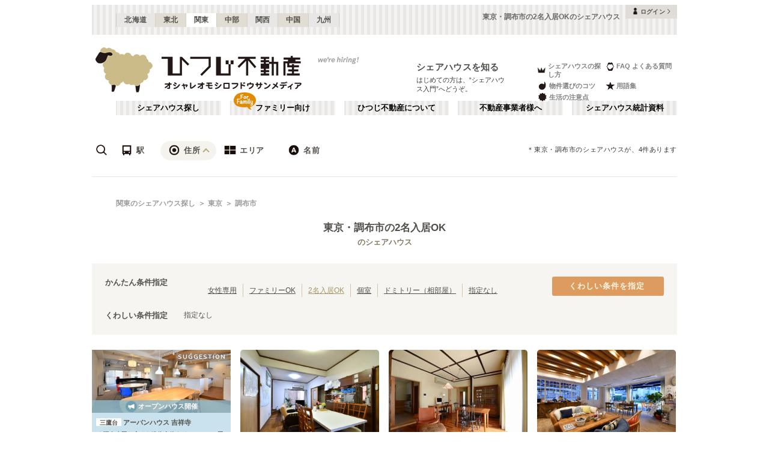

--- FILE ---
content_type: text/html; charset=utf-8
request_url: https://www.hituji.jp/comret/info/tokyo/chofu?filter=has-twin
body_size: 62326
content:
<!DOCTYPE html><html lang="ja" class="__variable_5ba76b __variable_c481ad"><head><meta charSet="utf-8"/><meta name="viewport" content="width=device-width, initial-scale=1"/><link rel="preload" href="/_next/static/media/ee40bb094c99a29a-s.p.woff2" as="font" crossorigin="" type="font/woff2"/><link rel="preload" href="/_next/static/media/fb82ded3ea7c03e0-s.p.woff2" as="font" crossorigin="" type="font/woff2"/><link rel="preload" as="image" href="/v2/img/common/icon_acc.png"/><link rel="preload" as="image" href="/v2/img/common/arr_gt.png"/><link rel="preload" as="image" href="/v2/img/common/logo_main.gif"/><link rel="preload" as="image" href="/v2/img/htjbanner/corporate_link.jpeg"/><link rel="preload" as="image" href="/v2/img/common/guidance_crown.gif"/><link rel="preload" as="image" href="/v2/img/common/guidance_lips.gif"/><link rel="preload" as="image" href="/v2/img/common/guidance_fire.gif"/><link rel="preload" as="image" href="/v2/img/common/guidance_star.gif"/><link rel="preload" as="image" href="/v2/img/common/guidance_circle.gif"/><link rel="preload" as="image" href="/v2/img/cm_info/icon_point.png"/><link rel="stylesheet" href="/_next/static/css/99fdd2bf31cde8eb.css" data-precedence="next"/><link rel="stylesheet" href="/_next/static/css/b0163c4a66754730.css" data-precedence="next"/><link rel="stylesheet" href="/_next/static/css/5f01df525a90b271.css" data-precedence="next"/><link rel="stylesheet" href="/_next/static/css/f27a8656b00307c3.css" data-precedence="next"/><link rel="stylesheet" href="/_next/static/css/adf409a95ee59808.css" data-precedence="next"/><link rel="stylesheet" href="/_next/static/css/f750173c1e2e8d66.css" data-precedence="next"/><link rel="preload" as="script" fetchPriority="low" href="/_next/static/chunks/webpack-6b7940d8f09c1bb4.js"/><script src="/_next/static/chunks/fd9d1056-134ebe5157eb2ab2.js" async=""></script><script src="/_next/static/chunks/2472-fe7a17dd61babd74.js" async=""></script><script src="/_next/static/chunks/main-app-87ffbaf95a2c19a0.js" async=""></script><script src="/_next/static/chunks/f4e5f4e1-93bd910b588a25ce.js" async=""></script><script src="/_next/static/chunks/3220-5977e32f87d75882.js" async=""></script><script src="/_next/static/chunks/4105-4439a909b9866377.js" async=""></script><script src="/_next/static/chunks/app/layout-bd66b75dcbb82403.js" async=""></script><script src="/_next/static/chunks/e37a0b60-e0ff53369e391822.js" async=""></script><script src="/_next/static/chunks/6823-a7f488fc7b54ce94.js" async=""></script><script src="/_next/static/chunks/8326-942a61a467a00ee7.js" async=""></script><script src="/_next/static/chunks/3964-137e49fa8cb103c6.js" async=""></script><script src="/_next/static/chunks/158-2066c9661ee5f921.js" async=""></script><script src="/_next/static/chunks/7057-99232af347595f33.js" async=""></script><script src="/_next/static/chunks/6250-cb555535e0e161b5.js" async=""></script><script src="/_next/static/chunks/5232-e209bc98b1c8f90c.js" async=""></script><script src="/_next/static/chunks/app/error-795a8ffd0b6e6fb8.js" async=""></script><script src="/_next/static/chunks/8877-0f933d7b4f0babc7.js" async=""></script><script src="/_next/static/chunks/4690-ccb9c6ecca83e702.js" async=""></script><script src="/_next/static/chunks/1919-d492839a6a55d449.js" async=""></script><script src="/_next/static/chunks/1720-d000494ea3aeff1a.js" async=""></script><script src="/_next/static/chunks/8950-21e1ec07fd5874ea.js" async=""></script><script src="/_next/static/chunks/145-571a15965aa9e2b4.js" async=""></script><script src="/_next/static/chunks/9096-9afd0218c9e36268.js" async=""></script><script src="/_next/static/chunks/app/comret/info/%5Bprefectures%5D/%5Bcity%5D/page-e792076879e356f0.js" async=""></script><script src="/_next/static/chunks/app/page-87ad551709bd0ab9.js" async=""></script><script src="/_next/static/chunks/app/not-found-5c5e97fd2121848f.js" async=""></script><link rel="preload" as="image" href="/v2/img/mobile/common/logo.png"/><link rel="preload" as="image" href="/v2/img/cm_info/icon_user.png"/><link rel="preload" as="image" href="/v2/img/common/search_icon_station.png"/><link rel="preload" as="image" href="/v2/img/common/search_icon_address.png"/><link rel="preload" as="image" href="/v2/img/common/search_icon_area.png"/><link rel="preload" as="image" href="/v2/img/common/search_icon_name.png"/><link rel="preload" as="image" href="https://www.hituji.jp/img/comret/tokyo/mitaka/urban-house-kichijoji/323.jpg?size=m" imageSizes="231px"/><link rel="preload" as="image" href="/v2/img/cm_info/icon_comopt.png"/><link rel="preload" as="image" href="https://www.hituji.jp/img/comret/tokyo/mitaka/the-share-39/097.jpg?size=m" imageSizes="231px"/><link rel="preload" as="image" href="/v2/img/common/icon_follow.png"/><link rel="preload" as="image" href="https://www.hituji.jp/img/comret/tokyo/chofu/guest-house-chofu-tokyo/010.jpg?size=m" imageSizes="231px"/><link rel="preload" as="image" href="/v2/img/mobile/common/icon_follow_plus.png"/><link rel="preload" as="image" href="https://www.hituji.jp/img/comret/tokyo/chofu/chofu-mirai-sou/020.jpg?size=m" imageSizes="231px"/><link rel="preload" as="image" href="/v2/img/mobile/common/icon_review.png"/><link rel="preload" as="image" href="/v2/img/cm_search/label_full.png"/><link rel="preload" as="image" href="https://www.hituji.jp/img/comret/tokyo/chofu/mdl-apartment/005.jpg?size=m" imageSizes="231px"/><link rel="preload" as="image" href="https://www.hituji.jp/img/comret/tokyo/chofu/share-apartment-chofu/019.jpg?size=m" imageSizes="231px"/><link rel="preload" as="image" href="https://www.hituji.jp/img/comret/tokyo/chofu/girlish-setagaya-minami/010.jpg?size=m" imageSizes="231px"/><link rel="preload" as="image" href="https://www.hituji.jp/img/cm_search/default_banners/banner_portal_s.jpg?size=m" imageSizes="231px"/><link rel="preload" as="image" href="https://www.hituji.jp/img/cm_search/default_banners/banner_fb_kanto_s.jpg?size=m" imageSizes="231px"/><link rel="preload" as="image" href="/v2/img/common/txt_copyright.png"/><link rel="preload" as="image" href="/v2/img/common/btn_pageup.png"/><link rel="preload" as="image" href="/v2/img/mobile/common/icon_arr_up.png"/><meta property="fb:app_id" content="1017195048378254"/><title>東京・調布市の2名入居OKのシェアハウス｜ひつじ不動産</title><meta name="description" content="東京・調布市のシェアハウスを探す。調布市のシェアハウスを検索できます。"/><link rel="canonical" href="https://www.hituji.jp/comret/info/tokyo/chofu"/><link rel="alternate" type="application/rss+xml" title="シェアハウス最新空室情報RSS" href="/rss"/><link rel="alternate" type="application/rss+xml" title="シェアハウス最新空室情報RSS" href="/rss/comrets"/><meta property="og:title" content="東京・調布市の2名入居OKのシェアハウス｜ひつじ不動産"/><meta property="og:description" content="東京・調布市のシェアハウスを探す。調布市のシェアハウスを検索できます。"/><meta property="og:url" content="https://www.hituji.jp/comret/info/tokyo/chofu"/><meta property="og:site_name" content="ひつじ不動産"/><meta property="og:image" content="https://www.hituji.jp/img/common/logo_main.gif"/><meta property="og:type" content="website"/><meta name="twitter:card" content="summary_large_image"/><meta name="twitter:title" content="東京・調布市の2名入居OKのシェアハウス｜ひつじ不動産"/><meta name="twitter:description" content="東京・調布市のシェアハウスを探す。調布市のシェアハウスを検索できます。"/><meta name="twitter:image" content="https://www.hituji.jp/img/common/logo_main.gif"/><link rel="icon" href="/favicon.ico" type="image/x-icon" sizes="16x16"/><link rel="icon" href="/icon.ico?0c0d4e5845ec770b" type="image/x-icon" sizes="16x16"/><meta name="next-size-adjust"/><style>
                a {
                  color: #524F4A;
                  text-decoration: none;
                }
                li {
                  list-style: none;
                }
                html { scroll-behavior: smooth; }
              </style><link rel="stylesheet" href="https://fonts.googleapis.com/icon?family=Material+Icons"/><script src="/_next/static/chunks/polyfills-c67a75d1b6f99dc8.js" noModule=""></script></head><body><!--$--><!--/$--><div><div class="Layout_bodyContainer__lp1LT"><header class="Header_navigation__tSRAv"><div class="Header_pcOnly__a_h6e"><div class="Header_navigation__regionMenu__Eoe93"><ul class="Header_navigation__regions__AtYu3"><li class="Header_navigation__region__X31u_"><a href="https://hokkaido.hituji.jp?regionRefresh=true">北海道</a></li><li class="Header_navigation__region__X31u_"><a href="https://tohoku.hituji.jp?regionRefresh=true">東北</a></li><li class="Header_navigation__region__X31u_ Header_navigation__region__active__PcNOQ"><a href="https://www.hituji.jp?regionRefresh=true">関東</a></li><li class="Header_navigation__region__X31u_"><a href="https://chubu.hituji.jp?regionRefresh=true">中部</a></li><li class="Header_navigation__region__X31u_"><a href="https://kansai.hituji.jp?regionRefresh=true">関西</a></li><li class="Header_navigation__region__X31u_"><a href="https://chugoku.hituji.jp?regionRefresh=true">中国</a></li><li class="Header_navigation__region__X31u_"><a href="https://kyushu.hituji.jp?regionRefresh=true">九州</a></li></ul><h1 class="Header_navigation__name__Z5L5h">東京・調布市の2名入居OKのシェアハウス</h1><div class="Header_navigation__login__Bu8wt"><a href="#"><img src="/v2/img/common/icon_acc.png" width="11" height="11" alt="" class="Header_navigation__login__icon__1h092"/><span>ログイン</span><img src="/v2/img/common/arr_gt.png" width="5" height="8" alt="" class="Header_navigation__login__arrow__kW9_w"/></a></div></div><div class="Header_navigation__container__7AozJ"><a href="/"><img src="/v2/img/common/logo_main.gif" width="363" height="114" alt=""/></a><div class="Header_navigation__recruit__tXPex"><a href="#"><img src="/v2/img/htjbanner/corporate_link.jpeg" width="76" height="26" alt=""/></a></div><div><h2 class="Header_navigation__pageDescriptionTitle__3L4kU"><a href="https://www.hituji.jp/comret/introduction">シェアハウスを知る</a></h2><p class="Header_navigation__pageDescription__WuP14">はじめての方は、“シェアハウス入門”へどうぞ。</p></div><ul class="Header_navigation__guidanceMenu__Rn_Wd"><li class="Header_navigation__guidanceMenuItem__2yoh6"><a class="Header_navigation__guidanceMenuLink__cjkLN" href="https://www.hituji.jp/comret/column/points-of-choice/importance-of-preview"><div class="Header_navigation__guidanceMenuIcon__bh1pp"><img src="/v2/img/common/guidance_crown.gif" width="19" height="15" alt="" class="Header_navigation__guidanceMenuIconImage__MR9_h" style="width:19px;height:15px"/></div>シェアハウスの探し方</a></li><li class="Header_navigation__guidanceMenuItem__2yoh6"><a class="Header_navigation__guidanceMenuLink__cjkLN" href="https://www.hituji.jp/comret/questions-and-answers"><div class="Header_navigation__guidanceMenuIcon__bh1pp"><img src="/v2/img/common/guidance_lips.gif" width="16" height="15" alt="" class="Header_navigation__guidanceMenuIconImage__MR9_h" style="width:16px;height:15px"/></div>FAQ よくある質問</a></li><li class="Header_navigation__guidanceMenuItem__2yoh6"><a class="Header_navigation__guidanceMenuLink__cjkLN" href="https://www.hituji.jp/comret/column/points-of-choice/point-of-property-choice"><div class="Header_navigation__guidanceMenuIcon__bh1pp"><img src="/v2/img/common/guidance_fire.gif" width="19" height="15" alt="" class="Header_navigation__guidanceMenuIconImage__MR9_h" style="width:19px;height:15px"/></div>物件選びのコツ</a></li><li class="Header_navigation__guidanceMenuItem__2yoh6"><a class="Header_navigation__guidanceMenuLink__cjkLN" href="https://www.hituji.jp/comret/glossary"><div class="Header_navigation__guidanceMenuIcon__bh1pp"><img src="/v2/img/common/guidance_star.gif" width="16" height="15" alt="" class="Header_navigation__guidanceMenuIconImage__MR9_h" style="width:16px;height:15px"/></div>用語集</a></li><li class="Header_navigation__guidanceMenuItem__2yoh6"><a class="Header_navigation__guidanceMenuLink__cjkLN" href="https://www.hituji.jp/comret/column/everything-else"><div class="Header_navigation__guidanceMenuIcon__bh1pp"><img src="/v2/img/common/guidance_circle.gif" width="19" height="15" alt="" class="Header_navigation__guidanceMenuIconImage__MR9_h" style="width:19px;height:15px"/></div>生活の注意点</a></li></ul></div><div><ul class="Header_navigation__menuList__oyHOw"><li class="Header_navigation__menuListItem__y4p7k false"><a href="/">シェアハウス探し</a></li><li class="Header_navigation__menuListItem__y4p7k Header_navigation__familyImage__kFDzQ"><a href="https://www.hituji.jp/comret-family">ファミリー向け</a></li><li class="Header_navigation__menuListItem__y4p7k false"><a href="https://www.hituji.jp/about">ひつじ不動産について</a></li><li class="Header_navigation__menuListItem__y4p7k false"><a href="https://www.hituji.jp/enterprise">不動産事業者様へ</a></li><li class="Header_navigation__menuListItem__y4p7k false"><a href="https://www.hituji.jp/comret/survey">シェアハウス統計資料</a></li></ul></div></div><div class="Header_spOnly__H_9YA"></div><div class="Header_spOnly__H_9YA globalHeader"><div><div><div><div id="regionStatus-toggle" class=" "><img src="/v2/img/cm_info/icon_point.png" width="24" height="24" alt=""/><p>関東</p></div></div><div class="Modal_modal__muTf8 "><div class="Modal_modalOverlay__nU2DJ "></div><div><nav><ul><li class=""><a href="https://hokkaido.hituji.jp?regionRefresh=true">北海道</a></li><li class=""><a href="https://tohoku.hituji.jp?regionRefresh=true">東北</a></li><li><a href="https://www.hituji.jp?regionRefresh=true">関東</a></li><li class=""><a href="https://chubu.hituji.jp?regionRefresh=true">中部</a></li><li class=""><a href="https://kansai.hituji.jp?regionRefresh=true">関西</a></li><li class=""><a href="https://chugoku.hituji.jp?regionRefresh=true">中国</a></li><li class=""><a href="https://kyushu.hituji.jp?regionRefresh=true">九州</a></li></ul></nav></div></div></div><div><a href="/"><img src="/v2/img/mobile/common/logo.png" width="180" height="41" alt="オシャレオモシロフドウサンメディア ひつじ不動産"/></a></div><div id="notification-root"><div class="accStatus"><a id="accStatus-toggle" class="accStatus__toggle login-menu-button" href="#"><img src="/v2/img/cm_info/icon_user.png" width="24" height="24" alt=""/><p>ログイン</p></a></div></div></div></div></header><div class="SearchLayout_spOnly__Bw1XE"><div><script type="application/ld+json"></script><div class="Breadcrumb_breadcrumb__4Uocx"><ul class=" breadcrumb"><li class="Breadcrumb_breadcrumb__item__cfmCg"><a href="https://www.hituji.jp">関東のシェアハウス探し</a></li><li class="Breadcrumb_breadcrumb__item__cfmCg"><a href="/comret/info/tokyo">東京</a></li><li class="Breadcrumb_breadcrumb__item__cfmCg"><a href="#">調布市</a></li></ul><p class=""></p></div><div></div></div></div><div class=""><div class="SearchNav_searchNav__SRINe "><ul class="SearchNav_searchNav__method__9jGeA"><li><div class=""><img src="/v2/img/common/search_icon_station.png" width="22" height="22" alt="*"/>駅</div></li><li><div class="SearchNav_searchNav__method__active__qSwUN"><img src="/v2/img/common/search_icon_address.png" width="22" height="22" alt="*"/>住所</div></li><li><div class=""><img src="/v2/img/common/search_icon_area.png" width="22" height="22" alt="*"/>エリア</div></li><li><div class=""><img src="/v2/img/common/search_icon_name.png" width="22" height="22" alt="*"/>名前</div></li></ul><p>＊<!-- -->東京<!-- -->・調布市<!-- -->のシェアハウスが、<!-- -->4<!-- -->件あります</p></div><div class="SearchNav_searchNav__box__TjugK " style="max-height:0"><div><ul class="SearchNav_searchNav__tab__nOpzL"><li><div class="SearchNav_searchNav__tab__active__HIISJ">JR</div></li><li><div class="">地下鉄</div></li><li><div class="">私鉄</div></li></ul><div class="SearchNav_searchNav__tabUnite__F9k1G"><ul><li><div class="">JR常磐線(取手～いわき)<!-- --> <small>(<!-- -->1<!-- -->)</small></div></li><li><div class="">JR東北本線(黒磯～利府・盛岡)<!-- --> <small>(<!-- -->1<!-- -->)</small></div></li><li><div class="">JR東海道本線(東京～熱海)<!-- --> <small>(<!-- -->62<!-- -->)</small></div></li><li><div class="">JR山手線<!-- --> <small>(<!-- -->270<!-- -->)</small></div></li><li><div class="">JR南武線<!-- --> <small>(<!-- -->86<!-- -->)</small></div></li><li><div class="">JR鶴見線<!-- --> <small>(<!-- -->12<!-- -->)</small></div></li><li><div class="">JR武蔵野線<!-- --> <small>(<!-- -->36<!-- -->)</small></div></li><li><div class="">JR横浜線<!-- --> <small>(<!-- -->34<!-- -->)</small></div></li><li><div class="">JR根岸線<!-- --> <small>(<!-- -->43<!-- -->)</small></div></li><li><div class="">JR横須賀線<!-- --> <small>(<!-- -->84<!-- -->)</small></div></li><li><div class="">JR相模線<!-- --> <small>(<!-- -->12<!-- -->)</small></div></li><li><div class="">JR中央本線(東京～塩尻)<!-- --> <small>(<!-- -->76<!-- -->)</small></div></li><li><div class="">JR中央線(快速)<!-- --> <small>(<!-- -->213<!-- -->)</small></div></li><li><div class="">JR中央・総武線<!-- --> <small>(<!-- -->311<!-- -->)</small></div></li><li><div class="">JR総武本線<!-- --> <small>(<!-- -->56<!-- -->)</small></div></li><li><div class="">JR青梅線<!-- --> <small>(<!-- -->10<!-- -->)</small></div></li><li><div class="">JR五日市線<!-- --> <small>(<!-- -->1<!-- -->)</small></div></li><li><div class="">JR八高線(八王子～高麗川)<!-- --> <small>(<!-- -->5<!-- -->)</small></div></li><li><div class="">JR八高線(高麗川～高崎)<!-- --> <small>(<!-- -->1<!-- -->)</small></div></li><li><div class="">宇都宮線<!-- --> <small>(<!-- -->48<!-- -->)</small></div></li><li><div class="">JR常磐線(上野～取手)<!-- --> <small>(<!-- -->90<!-- -->)</small></div></li><li><div class="">JR埼京線<!-- --> <small>(<!-- -->127<!-- -->)</small></div></li><li><div class="">JR川越線<!-- --> <small>(<!-- -->4<!-- -->)</small></div></li><li><div class="">JR高崎線<!-- --> <small>(<!-- -->46<!-- -->)</small></div></li><li><div class="">JR外房線<!-- --> <small>(<!-- -->16<!-- -->)</small></div></li><li><div class="">JR内房線<!-- --> <small>(<!-- -->16<!-- -->)</small></div></li><li><div class="">JR京葉線<!-- --> <small>(<!-- -->22<!-- -->)</small></div></li><li><div class="">JR成田線<!-- --> <small>(<!-- -->26<!-- -->)</small></div></li><li><div class="">JR成田エクスプレス<!-- --> <small>(<!-- -->83<!-- -->)</small></div></li><li><div class="">JR京浜東北線<!-- --> <small>(<!-- -->259<!-- -->)</small></div></li><li><div class="">JR湘南新宿ライン<!-- --> <small>(<!-- -->145<!-- -->)</small></div></li><li><div class="">JR烏山線<!-- --> <small>(<!-- -->1<!-- -->)</small></div></li><li><div class="">JR信越本線<!-- --> <small>(<!-- -->1<!-- -->)</small></div></li><li><div class="">JR日光線<!-- --> <small>(<!-- -->4<!-- -->)</small></div></li><li><div class="">JR両毛線<!-- --> <small>(<!-- -->2<!-- -->)</small></div></li><li><div class="">JR上越線<!-- --> <small>(<!-- -->2<!-- -->)</small></div></li><li><div class="">上野東京ライン<!-- --> <small>(<!-- -->13<!-- -->)</small></div></li><li><div class="">東海道新幹線<!-- --> <small>(<!-- -->10<!-- -->)</small></div></li><li><div class="">東北新幹線<!-- --> <small>(<!-- -->20<!-- -->)</small></div></li><li><div class="">上越新幹線<!-- --> <small>(<!-- -->17<!-- -->)</small></div></li><li><div class="">山形新幹線<!-- --> <small>(<!-- -->20<!-- -->)</small></div></li><li><div class="">秋田新幹線<!-- --> <small>(<!-- -->20<!-- -->)</small></div></li><li><div class="">北陸新幹線<!-- --> <small>(<!-- -->17<!-- -->)</small></div></li></ul></div></div></div><div class="SearchNav_searchNav__box__TjugK " style="max-height:0"><div><ul class="SearchNav_searchNav__tab__nOpzL"><li><div class="SearchNav_searchNav__tab__active__HIISJ">東京</div></li><li><div class="">神奈川</div></li><li><div class="">千葉</div></li><li><div class="">埼玉</div></li><li><div class="">栃木</div></li><li><div class="">群馬</div></li><li><div class="">茨城</div></li></ul><div class="SearchNav_searchNav__tabUnite__F9k1G"><ul><li class=""><a href="/comret/info/tokyo?filter=has-twin">東京</a></li><li class=""><a href="/comret/info/tokyo/setagaya?filter=has-twin">世田谷区<!-- --> <small>(<!-- -->114<!-- -->)</small></a></li><li class=""><a href="/comret/info/tokyo/suginami?filter=has-twin">杉並区<!-- --> <small>(<!-- -->97<!-- -->)</small></a></li><li class=""><a href="/comret/info/tokyo/itabashi?filter=has-twin">板橋区<!-- --> <small>(<!-- -->92<!-- -->)</small></a></li><li class=""><a href="/comret/info/tokyo/ota?filter=has-twin">大田区<!-- --> <small>(<!-- -->86<!-- -->)</small></a></li><li class=""><a href="/comret/info/tokyo/toshima?filter=has-twin">豊島区<!-- --> <small>(<!-- -->68<!-- -->)</small></a></li><li class=""><a href="/comret/info/tokyo/shinjuku?filter=has-twin">新宿区<!-- --> <small>(<!-- -->66<!-- -->)</small></a></li><li class=""><a href="/comret/info/tokyo/nakano?filter=has-twin">中野区<!-- --> <small>(<!-- -->58<!-- -->)</small></a></li><li class=""><a href="/comret/info/tokyo/adachi?filter=has-twin">足立区<!-- --> <small>(<!-- -->57<!-- -->)</small></a></li><li class=""><a href="/comret/info/tokyo/shibuya?filter=has-twin">渋谷区<!-- --> <small>(<!-- -->56<!-- -->)</small></a></li><li class=""><a href="/comret/info/tokyo/nerima?filter=has-twin">練馬区<!-- --> <small>(<!-- -->54<!-- -->)</small></a></li><li class=""><a href="/comret/info/tokyo/meguro?filter=has-twin">目黒区<!-- --> <small>(<!-- -->45<!-- -->)</small></a></li><li class=""><a href="/comret/info/tokyo/taito?filter=has-twin">台東区<!-- --> <small>(<!-- -->44<!-- -->)</small></a></li><li class=""><a href="/comret/info/tokyo/edogawa?filter=has-twin">江戸川区<!-- --> <small>(<!-- -->42<!-- -->)</small></a></li><li class=""><a href="/comret/info/tokyo/shinagawa?filter=has-twin">品川区<!-- --> <small>(<!-- -->40<!-- -->)</small></a></li><li class=""><a href="/comret/info/tokyo/kita?filter=has-twin">北区<!-- --> <small>(<!-- -->37<!-- -->)</small></a></li><li class=""><a href="/comret/info/tokyo/koto?filter=has-twin">江東区<!-- --> <small>(<!-- -->32<!-- -->)</small></a></li><li class=""><a href="/comret/info/tokyo/arakawa?filter=has-twin">荒川区<!-- --> <small>(<!-- -->31<!-- -->)</small></a></li><li class=""><a href="/comret/info/tokyo/katsushika?filter=has-twin">葛飾区<!-- --> <small>(<!-- -->31<!-- -->)</small></a></li><li class=""><a href="/comret/info/tokyo/bunkyo?filter=has-twin">文京区<!-- --> <small>(<!-- -->26<!-- -->)</small></a></li><li class=""><a href="/comret/info/tokyo/minato?filter=has-twin">港区<!-- --> <small>(<!-- -->26<!-- -->)</small></a></li><li class=""><a href="/comret/info/tokyo/sumida?filter=has-twin">墨田区<!-- --> <small>(<!-- -->25<!-- -->)</small></a></li><li class=""><a href="/comret/info/tokyo/chuo?filter=has-twin">中央区<!-- --> <small>(<!-- -->19<!-- -->)</small></a></li><li class=""><a href="/comret/info/tokyo/mitaka?filter=has-twin">三鷹市<!-- --> <small>(<!-- -->19<!-- -->)</small></a></li><li class="SearchNav_searchNav__selectItem__ARSSS"><a href="/comret/info/tokyo/chofu?filter=has-twin">調布市<!-- --> <small>(<!-- -->14<!-- -->)</small></a></li><li class=""><a href="/comret/info/tokyo/musashino?filter=has-twin">武蔵野市<!-- --> <small>(<!-- -->14<!-- -->)</small></a></li><li class=""><a href="/comret/info/tokyo/kodaira?filter=has-twin">小平市<!-- --> <small>(<!-- -->11<!-- -->)</small></a></li><li class=""><a href="/comret/info/tokyo/fuchu?filter=has-twin">府中市<!-- --> <small>(<!-- -->9<!-- -->)</small></a></li><li class=""><a href="/comret/info/tokyo/chiyoda?filter=has-twin">千代田区<!-- --> <small>(<!-- -->8<!-- -->)</small></a></li><li class=""><a href="/comret/info/tokyo/tachikawa?filter=has-twin">立川市<!-- --> <small>(<!-- -->7<!-- -->)</small></a></li><li class=""><a href="/comret/info/tokyo/koganei?filter=has-twin">小金井市<!-- --> <small>(<!-- -->6<!-- -->)</small></a></li><li class=""><a href="/comret/info/tokyo/machida?filter=has-twin">町田市<!-- --> <small>(<!-- -->5<!-- -->)</small></a></li><li class=""><a href="/comret/info/tokyo/kiyose?filter=has-twin">清瀬市<!-- --> <small>(<!-- -->4<!-- -->)</small></a></li><li class=""><a href="/comret/info/tokyo/kokubunji?filter=has-twin">国分寺市<!-- --> <small>(<!-- -->4<!-- -->)</small></a></li><li class=""><a href="/comret/info/tokyo/tama?filter=has-twin">多摩市<!-- --> <small>(<!-- -->4<!-- -->)</small></a></li><li class=""><a href="/comret/info/tokyo/hachioji?filter=has-twin">八王子市<!-- --> <small>(<!-- -->3<!-- -->)</small></a></li><li class=""><a href="/comret/info/tokyo/kunitachi?filter=has-twin">国立市<!-- --> <small>(<!-- -->3<!-- -->)</small></a></li><li class=""><a href="/comret/info/tokyo/nishitokyo?filter=has-twin">西東京市<!-- --> <small>(<!-- -->3<!-- -->)</small></a></li><li class=""><a href="/comret/info/tokyo/higashikurume?filter=has-twin">東久留米市<!-- --> <small>(<!-- -->2<!-- -->)</small></a></li><li class=""><a href="/comret/info/tokyo/hino?filter=has-twin">日野市<!-- --> <small>(<!-- -->2<!-- -->)</small></a></li><li class=""><a href="/comret/info/tokyo/komae?filter=has-twin">狛江市<!-- --> <small>(<!-- -->2<!-- -->)</small></a></li><li class=""><a href="/comret/info/tokyo/akishima?filter=has-twin">昭島市<!-- --> <small>(<!-- -->1<!-- -->)</small></a></li><li class=""><a href="/comret/info/tokyo/fussa?filter=has-twin">福生市<!-- --> <small>(<!-- -->1<!-- -->)</small></a></li><li class=""><a href="/comret/info/tokyo/higashimurayama?filter=has-twin">東村山市<!-- --> <small>(<!-- -->1<!-- -->)</small></a></li><li class=""><a href="/comret/info/tokyo/musashimurayama?filter=has-twin">武蔵村山市<!-- --> <small>(<!-- -->1<!-- -->)</small></a></li><li class=""><a href="/comret/info/tokyo/oshima?filter=has-twin">大島町<!-- --> <small>(<!-- -->1<!-- -->)</small></a></li></ul></div></div></div><div class="SearchNav_searchNav__box__TjugK " style="max-height:0"><div><div class="SearchNav_searchNav__tabUnite__F9k1G"><ul><li class=""><a href="/comret/search/area/shibuya-aoyama?filter=has-twin">渋谷・青山<!-- --> <small>(<!-- -->118<!-- -->)</small></a></li><li class=""><a href="/comret/search/area/shinjuku-nakano?filter=has-twin">新宿・中野<!-- --> <small>(<!-- -->190<!-- -->)</small></a></li><li class=""><a href="/comret/search/area/ikebukuro-akabane?filter=has-twin">池袋・赤羽<!-- --> <small>(<!-- -->295<!-- -->)</small></a></li><li class=""><a href="/comret/search/area/shinagawa-kamata?filter=has-twin">品川・蒲田<!-- --> <small>(<!-- -->152<!-- -->)</small></a></li><li class=""><a href="/comret/search/area/ueno-kitasenju?filter=has-twin">上野・北千住<!-- --> <small>(<!-- -->161<!-- -->)</small></a></li><li class=""><a href="/comret/search/area/shimokitazawa-kichijoji?filter=has-twin">下北沢・吉祥寺<!-- --> <small>(<!-- -->206<!-- -->)</small></a></li><li class=""><a href="/comret/search/area/iidabashi-yotsuya?filter=has-twin">飯田橋・四谷<!-- --> <small>(<!-- -->75<!-- -->)</small></a></li><li class=""><a href="/comret/search/area/akasaka-otemachi?filter=has-twin">赤坂・大手町<!-- --> <small>(<!-- -->35<!-- -->)</small></a></li><li class=""><a href="/comret/search/area/ginza-monzennakacho?filter=has-twin">銀座・門前仲町<!-- --> <small>(<!-- -->65<!-- -->)</small></a></li><li class=""><a href="/comret/search/area/kinshicho-oshiage?filter=has-twin">錦糸町・押上<!-- --> <small>(<!-- -->115<!-- -->)</small></a></li><li class=""><a href="/comret/search/area/jiyugaoka-futakotamagawa?filter=has-twin">自由が丘・二子玉川<!-- --> <small>(<!-- -->74<!-- -->)</small></a></li><li class=""><a href="/comret/search/area/chofu-tachikawa?filter=has-twin">調布・立川<!-- --> <small>(<!-- -->89<!-- -->)</small></a></li><li class=""><a href="/comret/search/area/yokohama-kikuna?filter=has-twin">横浜・菊名<!-- --> <small>(<!-- -->189<!-- -->)</small></a></li><li class=""><a href="/comret/search/area/kawasaki-musashikosugi?filter=has-twin">川崎・武蔵小杉<!-- --> <small>(<!-- -->62<!-- -->)</small></a></li><li class=""><a href="/comret/search/area/shinyurigaoka-tamaplaza?filter=has-twin">新百合ヶ丘・たまプラーザ<!-- --> <small>(<!-- -->69<!-- -->)</small></a></li><li class=""><a href="/comret/search/area/shonan-kamakura?filter=has-twin">湘南・鎌倉<!-- --> <small>(<!-- -->60<!-- -->)</small></a></li><li class=""><a href="/comret/search/area/chiba?filter=has-twin">千葉<!-- --> <small>(<!-- -->139<!-- -->)</small></a></li><li class=""><a href="/comret/search/area/saitama?filter=has-twin">埼玉<!-- --> <small>(<!-- -->84<!-- -->)</small></a></li><li class=""><a href="/comret/search/area/gunma?filter=has-twin">群馬<!-- --> <small>(<!-- -->2<!-- -->)</small></a></li><li class=""><a href="/comret/search/area/tochigi?filter=has-twin">栃木<!-- --> <small>(<!-- -->7<!-- -->)</small></a></li><li class=""><a href="/comret/search/area/ibaraki?filter=has-twin">茨城<!-- --> <small>(<!-- -->2<!-- -->)</small></a></li><li class=""><a href="/comret/search/area/tokyo-other?filter=has-twin">東京その他<!-- --> <small>(<!-- -->1<!-- -->)</small></a></li></ul></div></div></div><div class="SearchNav_searchNav__box__TjugK " style="max-height:0"><div><div class="SearchNav_searchNav__tabUnite__F9k1G"><ul><li><div class="">あ行</div></li><li><div class="">か行</div></li><li><div class="">が行</div></li><li><div class="">さ行</div></li><li><div class="">ざ行</div></li><li><div class="">た行</div></li><li><div class="">だ行</div></li><li><div class="">な行</div></li><li><div class="">は行</div></li><li><div class="">ば行</div></li><li><div class="">ぱ行</div></li><li><div class="">ま行</div></li><li><div class="">や行</div></li><li><div class="">ら行</div></li><li><div class="">わ行</div></li></ul></div></div><div class="SearchNav_searchNav__listSub__afE_Q "><div class="SearchNav_searchNav__listTtl__Odzc0"><a href="/comret/search/name/null?filter=has-twin"></a></div><ul><li class=""><a href="/comret/search/name/null?filter=has-twin"></a></li></ul></div></div><div class="SearchNav_searchNavSp__uwMKH"><ul><li><div class="">住所</div></li></ul><div><a href="/comret/info/tokyo">東京</a></div></div></div><div><div class="SearchLayout_header__TrwYI"><div><div><script type="application/ld+json"></script><div class="Breadcrumb_breadcrumb__4Uocx"><ul class=" breadcrumb"><li class="Breadcrumb_breadcrumb__item__cfmCg"><a href="https://www.hituji.jp">関東のシェアハウス探し</a></li><li class="Breadcrumb_breadcrumb__item__cfmCg"><a href="/comret/info/tokyo">東京</a></li><li class="Breadcrumb_breadcrumb__item__cfmCg"><a href="#">調布市</a></li></ul><p class=""></p></div><div></div></div></div><div class="SearchLayout_searchHeading__X2o_0"><span class="SearchLayout_searchHeading__main__wLsj4">東京<!-- -->・調布市<!-- -->の2名入居OK</span><span class="SearchLayout_searchHeading__sub__MWHNL">のシェアハウス</span></div><h1 class="SearchLayout_searchHeading__sp__ClpNA"><span class="SearchLayout_searchHeading__main__wLsj4">東京<!-- -->・調布市<!-- -->の2名入居OK</span><span class="SearchLayout_searchHeading__sub__MWHNL">のシェアハウス</span></h1></div><div class="SearchBox_searchBox__cbDsB"><div class="SearchBox_searchBox__toggle__5QkIK ">くわしい条件</div><div><div><div class="SearchBox_searchBox__filterContainer__11Vev"><div class="SearchBox_searchBox__filterContent__0DS9U"><div class="SearchBox_searchBox__filterWrap__3JpXC"><div class="SearchBox_searchBox__filterTtl__qoxw_">かんたん条件指定</div><div class="SearchBox_searchBox__filterBody__AFTjR"><ul><li class=""><a href="/comret/info/tokyo/chofu?filter=woman-only">女性専用</a></li><li class=""><a href="/comret/info/tokyo/chofu?filter=for-family">ファミリーOK</a></li><li class="SearchBox_searchBox__pageActive__V3KVO"><a href="/comret/info/tokyo/chofu?filter=has-twin">2名入居OK</a></li><li class=""><a href="/comret/info/tokyo/chofu?filter=has-single">個室</a></li><li class=""><a href="/comret/info/tokyo/chofu?filter=has-dormitory">ドミトリー（相部屋）</a></li><li class=""><a href="/comret/info/tokyo/chofu">指定なし</a></li></ul></div></div><div class="SearchBox_searchBox__filterWrap__3JpXC"><div class="SearchBox_searchBox__filterTtl__qoxw_">くわしい条件指定</div><div class="SearchBox_searchBox__filterBody__AFTjR"><p>指定なし</p></div></div></div><div class="SearchBox_searchBox__filterNav___RrFk "><button class="SearchBox_searchBox__filterBtn__ISLF6 ">くわしい条件を指定</button></div></div></div></div></div><div class="SearchLayout_searchList__6y6cs"><div class="SearchComretList_searchList__loading__uYbyG"><div style="fill:#ccc;height:30px;width:30px"><svg id="loading" xmlns="http://www.w3.org/2000/svg" viewBox="0 0 32 32">
  <path opacity=".1" d="M14 0 H18 V8 H14 z" transform="rotate(0 16 16)">
    <animate attributeName="opacity" from="1" to=".1" dur="1s" repeatCount="indefinite" begin="0"/>
  </path>
  <path opacity=".1" d="M14 0 H18 V8 H14 z" transform="rotate(45 16 16)">
    <animate attributeName="opacity" from="1" to=".1" dur="1s" repeatCount="indefinite" begin="0.125s"/>
  </path>
  <path opacity=".1" d="M14 0 H18 V8 H14 z" transform="rotate(90 16 16)">
    <animate attributeName="opacity" from="1" to=".1" dur="1s" repeatCount="indefinite" begin="0.25s"/>
  </path>
  <path opacity=".1" d="M14 0 H18 V8 H14 z" transform="rotate(135 16 16)">
    <animate attributeName="opacity" from="1" to=".1" dur="1s" repeatCount="indefinite" begin="0.375s"/>
  </path>
  <path opacity=".1" d="M14 0 H18 V8 H14 z" transform="rotate(180 16 16)">
    <animate attributeName="opacity" from="1" to=".1" dur="1s" repeatCount="indefinite" begin="0.5s"/>
  </path>
  <path opacity=".1" d="M14 0 H18 V8 H14 z" transform="rotate(225 16 16)">
    <animate attributeName="opacity" from="1" to=".1" dur="1s" repeatCount="indefinite" begin="0.675s"/>
  </path>
  <path opacity=".1" d="M14 0 H18 V8 H14 z" transform="rotate(270 16 16)">
    <animate attributeName="opacity" from="1" to=".1" dur="1s" repeatCount="indefinite" begin="0.75s"/>
  </path>
  <path opacity=".1" d="M14 0 H18 V8 H14 z" transform="rotate(315 16 16)">
    <animate attributeName="opacity" from="1" to=".1" dur="1s" repeatCount="indefinite" begin="0.875s"/>
  </path>
</svg>
</div></div><div class="SearchComretList_searchList__wrap__5UIZx"><div class="SearchComretList_searchList__middleAdvertisement__MAR_E"><div class="ShareHouseAdM_localFooterAd__searchList__articleRow2__xUJwb bgColor--blue02"><div class="ShareHouseAdM_localFooterAd__searchList__articlePictRow2__E_1Gs"><a href="https://www.hituji.jp/comret/info/tokyo/mitaka/urban-house-kichijoji"><div class="ShareHouseAdM_localFooterAd__relative__HQsHw"><img src="https://www.hituji.jp/img/comret/tokyo/mitaka/urban-house-kichijoji/323.jpg?size=m" alt="" sizes="231px"/></div><div class="ShareHouseAdM_localFooterAd__searchList__articleLabelSugText__s6McU">SUGGESTION</div><div class="ShareHouseAdM_localFooterAd__searchList__articlePictComptLabel__Ty0WB bgColor--blue02 comoptPictLabel"><span class="ShareHouseAdM_localFooterAd__searchList__comptLabelIcon__DHvKC bgColor--blue02 comoptLabelIcon"><img src="/v2/img/cm_info/icon_comopt.png" width="16" height="16" alt="" style="width:auto;height:auto"/></span>オープンハウス開催</div></a></div><div class="ShareHouseAdM_localFooterAd__searchList__articleInfoRow2__A3iAz"><div class="ShareHouseAdM_localFooterAd__searchList__articleTitleRow2__VWo_r"><a href="https://www.hituji.jp/comret/info/tokyo/mitaka/urban-house-kichijoji"><span class="ShareHouseAdM_localFooterAd__searchList__articleAreaRow2__V9Qt8">三鷹台</span>アーバンハウス 吉祥寺</a></div><div class="ShareHouseAdM_localFooterAd__searchList__articleCommentRow2Suggestion__N_MES">★現在水回り含めた建物全体をリニューアル工事中です！★</div></div></div><div class="ShareHouseAdM_localFooterAd__searchList__articleRow2__xUJwb bgColor--violet01"><div class="ShareHouseAdM_localFooterAd__searchList__articlePictRow2__E_1Gs"><a href="https://www.hituji.jp/comret/info/tokyo/mitaka/the-share-39"><div class="ShareHouseAdM_localFooterAd__relative__HQsHw"><img src="https://www.hituji.jp/img/comret/tokyo/mitaka/the-share-39/097.jpg?size=m" alt="" sizes="231px"/></div><div class="ShareHouseAdM_localFooterAd__searchList__articleLabelSugText__s6McU">SUGGESTION</div><div class="ShareHouseAdM_localFooterAd__searchList__articlePictComptLabel__Ty0WB bgColor--violet01 comoptPictLabel"><span class="ShareHouseAdM_localFooterAd__searchList__comptLabelIcon__DHvKC bgColor--violet01 comoptLabelIcon"><img src="/v2/img/cm_info/icon_comopt.png" width="16" height="16" alt="" style="width:auto;height:auto"/></span>オープンハウス開催</div></a></div><div class="ShareHouseAdM_localFooterAd__searchList__articleInfoRow2__A3iAz"><div class="ShareHouseAdM_localFooterAd__searchList__articleTitleRow2__VWo_r"><a href="https://www.hituji.jp/comret/info/tokyo/mitaka/the-share-39"><span class="ShareHouseAdM_localFooterAd__searchList__articleAreaRow2__V9Qt8">三鷹台</span>THE SHARE 39</a></div><div class="ShareHouseAdM_localFooterAd__searchList__articleCommentRow2Suggestion__N_MES">2022年3月完成予定！建物全体をフルリノベーション！</div></div></div></div><div class="ShareHouseCard_localFooterAd__searchList__article__GhuHO"><div class="ShareHouseCard_localFooterAd__searchList__article__clipIcon__9J48h"><img src="/v2/img/common/icon_follow.png" width="24" height="24" alt=""/></div><div class="ShareHouseCard_localFooterAd__searchList__articlePict__OIqTk"><a href="https://www.hituji.jp/comret/info/tokyo/chofu/guest-house-chofu-tokyo"><div class="ShareHouseCard_localFooterAd__relative__J2gsI"><img src="https://www.hituji.jp/img/comret/tokyo/chofu/guest-house-chofu-tokyo/010.jpg?size=m" width="231" alt="" sizes="231px"/></div></a></div><div class="ShareHouseCard_localFooterAd__searchList__articleInfo__yE0jd"><div class="ShareHouseCard_localFooterAd__searchList__articleInfo__clipIcon__vbrFk"><img src="/v2/img/mobile/common/icon_follow_plus.png" width="32" height="32" alt=""/></div><div class="ShareHouseCard_localFooterAd__searchList__articleTitle__IdhIw"><a href="https://www.hituji.jp/comret/info/tokyo/chofu/guest-house-chofu-tokyo">ゲストハウス 調布・東京</a></div><div class="ShareHouseCard_localFooterAd__searchList__articleComment__P1NuM">ゲストハウス調布・東京は、京王線の調布駅より徒歩7分。コンビニ、スーパー、市役所や中央図書館がいずれ</div><div class="ShareHouseCard_localFooterAd__searchList__articleCondition__5eufa"><div class="ShareHouseCard_localFooterAd__searchList__articleConditionTitle__MQ6EV">DETAIL :</div><ul><li>調布駅 徒歩7分 </li><li>男性 女性 外国人歓迎</li><li>￥44,000</li></ul></div></div></div><div class="ShareHouseCard_localFooterAd__searchList__article__GhuHO ShareHouseCard_localFooterAd__searchList__article__full___pUHQ"><div class="ShareHouseCard_localFooterAd__searchList__article__clipIcon__9J48h"><img src="/v2/img/common/icon_follow.png" width="24" height="24" alt=""/></div><div class="ShareHouseCard_localFooterAd__searchList__articlePict__OIqTk"><a href="https://www.hituji.jp/comret/info/tokyo/chofu/chofu-mirai-sou"><div class="ShareHouseCard_localFooterAd__relative__J2gsI"><img src="https://www.hituji.jp/img/comret/tokyo/chofu/chofu-mirai-sou/020.jpg?size=m" width="231" alt="" sizes="231px"/></div></a></div><div class="ShareHouseCard_localFooterAd__searchList__articleInfo__yE0jd"><div class="ShareHouseCard_localFooterAd__searchList__articleInfo__clipIcon__vbrFk"><img src="/v2/img/mobile/common/icon_follow_plus.png" width="32" height="32" alt=""/></div><div class="ShareHouseCard_localFooterAd__searchList__articleTitle__IdhIw"><a href="https://www.hituji.jp/comret/info/tokyo/chofu/chofu-mirai-sou">調布みらい荘</a></div><div class="ShareHouseCard_localFooterAd__searchList__articleComment__P1NuM">This place is for non-smoking female only. The rooms ar</div><div class="ShareHouseCard_localFooterAd__searchList__articleCondition__5eufa"><div class="ShareHouseCard_localFooterAd__searchList__articleConditionTitle__MQ6EV">DETAIL :</div><ul><li>国領駅 徒歩13分 他</li><li>女性 外国人歓迎</li><li>満室</li></ul></div><div><div class="ShareHouseCard_localFooterAd__searchList__review__1lsvm"><a href="https://www.hituji.jp/comret/info/tokyo/chofu/chofu-mirai-sou/articles/18500"><img src="/v2/img/mobile/common/icon_review.png" width="36" height="36" alt=""/></a></div></div></div><div class="ShareHouseCard_localFooterAd__searchList__article__fullIcon__MQ4MJ"><img src="/v2/img/cm_search/label_full.png" width="41" height="32" alt=""/></div></div><div class="ShareHouseCard_localFooterAd__searchList__article__GhuHO ShareHouseCard_localFooterAd__searchList__article__full___pUHQ"><div class="ShareHouseCard_localFooterAd__searchList__article__clipIcon__9J48h"><img src="/v2/img/common/icon_follow.png" width="24" height="24" alt=""/></div><div class="ShareHouseCard_localFooterAd__searchList__articlePict__OIqTk"><a href="https://www.hituji.jp/comret/info/tokyo/chofu/mdl-apartment"><div class="ShareHouseCard_localFooterAd__relative__J2gsI"><img src="https://www.hituji.jp/img/comret/tokyo/chofu/mdl-apartment/005.jpg?size=m" width="231" alt="" sizes="231px"/></div></a></div><div class="ShareHouseCard_localFooterAd__searchList__articleInfo__yE0jd"><div class="ShareHouseCard_localFooterAd__searchList__articleInfo__clipIcon__vbrFk"><img src="/v2/img/mobile/common/icon_follow_plus.png" width="32" height="32" alt=""/></div><div class="ShareHouseCard_localFooterAd__searchList__articleTitle__IdhIw"><a href="https://www.hituji.jp/comret/info/tokyo/chofu/mdl-apartment">MDL Apartment</a></div><div class="ShareHouseCard_localFooterAd__searchList__articleComment__P1NuM">「この街でその人らしく暮らす」をコンセプトに様々なお部屋のタイプを作りました。モノづくりに適したアト</div><div class="ShareHouseCard_localFooterAd__searchList__articleCondition__5eufa"><div class="ShareHouseCard_localFooterAd__searchList__articleConditionTitle__MQ6EV">DETAIL :</div><ul><li>調布駅 徒歩16分 </li><li>男性 女性 外国人歓迎</li><li>満室</li></ul></div><div><div class="ShareHouseCard_localFooterAd__searchList__review__1lsvm"><a href="https://www.hituji.jp/comret/info/tokyo/chofu/mdl-apartment/articles/25892"><img src="/v2/img/mobile/common/icon_review.png" width="36" height="36" alt=""/></a></div></div></div><div class="ShareHouseCard_localFooterAd__searchList__article__fullIcon__MQ4MJ"><img src="/v2/img/cm_search/label_full.png" width="41" height="32" alt=""/></div></div><div class="ShareHouseCard_localFooterAd__searchList__article__GhuHO ShareHouseCard_localFooterAd__searchList__article__full___pUHQ"><div class="ShareHouseCard_localFooterAd__searchList__article__clipIcon__9J48h"><img src="/v2/img/common/icon_follow.png" width="24" height="24" alt=""/></div><div class="ShareHouseCard_localFooterAd__searchList__articlePict__OIqTk"><a href="https://www.hituji.jp/comret/info/tokyo/chofu/share-apartment-chofu"><div class="ShareHouseCard_localFooterAd__relative__J2gsI"><img src="https://www.hituji.jp/img/comret/tokyo/chofu/share-apartment-chofu/019.jpg?size=m" width="231" alt="" sizes="231px"/></div></a></div><div class="ShareHouseCard_localFooterAd__searchList__articleInfo__yE0jd"><div class="ShareHouseCard_localFooterAd__searchList__articleInfo__clipIcon__vbrFk"><img src="/v2/img/mobile/common/icon_follow_plus.png" width="32" height="32" alt=""/></div><div class="ShareHouseCard_localFooterAd__searchList__articleTitle__IdhIw"><a href="https://www.hituji.jp/comret/info/tokyo/chofu/share-apartment-chofu">シェアアパートメント 調布</a></div><div class="ShareHouseCard_localFooterAd__searchList__articleComment__P1NuM">新宿駅から18分、京王線つつじヶ丘駅が最寄りの「シェアアパートメント 調布」。1階には広いガレージスペー</div><div class="ShareHouseCard_localFooterAd__searchList__articleCondition__5eufa"><div class="ShareHouseCard_localFooterAd__searchList__articleConditionTitle__MQ6EV">DETAIL :</div><ul><li>つつじヶ丘駅 徒歩12分 他</li><li>男性 女性 外国人歓迎</li><li>満室</li></ul></div></div><div class="ShareHouseCard_localFooterAd__searchList__article__fullIcon__MQ4MJ"><img src="/v2/img/cm_search/label_full.png" width="41" height="32" alt=""/></div></div><div class="SearchComretList_searchList__smallAdvertisement__ZZLma"><div class="ShareHouseAdS_localFooterAd__searchList__articleRow3__8O97X bgColor--yellow01"><div class="ShareHouseAdS_localFooterAd__searchList__articlePictRow3__0_l64"><a href="https://www.hituji.jp/comret/info/tokyo/chofu/girlish-setagaya-minami"><div class="ShareHouseAdS_localFooterAd__relative__leV5A"><img src="https://www.hituji.jp/img/comret/tokyo/chofu/girlish-setagaya-minami/010.jpg?size=m" alt="" sizes="231px"/></div><div class="ShareHouseAdS_localFooterAd__searchList__articlePictComptLabel__XAcIt bgColor--yellow01 comoptPictLabel"><span class="ShareHouseAdS_localFooterAd__searchList__comptLabelIcon__t9b64 bgColor--yellow01 comoptLabelIcon"><img src="/v2/img/cm_info/icon_comopt.png" width="16" height="16" alt="" style="width:auto;height:auto"/></span>MESSAGE</div></a></div><div class="ShareHouseAdS_localFooterAd__searchList__articleInfoRow3__FAqMZ"><div class="ShareHouseAdS_localFooterAd__searchList__articleTitleRow3__qJgYc"><a href="https://www.hituji.jp/comret/info/tokyo/chofu/girlish-setagaya-minami"><span class="ShareHouseAdS_localFooterAd__searchList__articleAreaRow3__6tKah">仙川</span>girlish 世田谷南</a></div></div></div><div class="ShareHouseAdS_localFooterAd__searchList__articleRow3__8O97X bgColor--brown01"><div class="ShareHouseAdS_localFooterAd__searchList__articlePictRow3__default__oy9Sj"><a href="https://www.hituji.jp/portal"><div class="ShareHouseAdS_localFooterAd__relative__leV5A"><img src="https://www.hituji.jp/img/cm_search/default_banners/banner_portal_s.jpg?size=m" alt="" sizes="231px"/></div><div class="ShareHouseAdS_localFooterAd__searchList__articlePictComptLabel__XAcIt bgColor--brown01 comoptPictLabel"><span class="ShareHouseAdS_localFooterAd__searchList__comptLabelIcon__t9b64 bgColor--brown01 comoptLabelIcon"><img src="/v2/img/cm_info/icon_comopt.png" width="16" height="16" alt="" style="width:auto;height:auto"/></span>お知らせ</div></a></div><div class="ShareHouseAdS_localFooterAd__searchList__articleInfoRow3__FAqMZ"><div class="ShareHouseAdS_localFooterAd__searchList__articleTitleRow3__qJgYc"><a href="https://www.hituji.jp/portal"><span class="ShareHouseAdS_localFooterAd__searchList__articleAreaRow3__6tKah">お知らせ</span>OPEN OFFICE PoRTAL</a></div></div></div><div class="ShareHouseAdS_localFooterAd__searchList__articleRow3__8O97X bgColor--yellow02"><div class="ShareHouseAdS_localFooterAd__searchList__articlePictRow3__default__oy9Sj"><a href="https://www.hituji.jp/HitujiRealEstate"><div class="ShareHouseAdS_localFooterAd__relative__leV5A"><img src="https://www.hituji.jp/img/cm_search/default_banners/banner_fb_kanto_s.jpg?size=m" alt="" sizes="231px"/></div><div class="ShareHouseAdS_localFooterAd__searchList__articlePictComptLabel__XAcIt bgColor--yellow02 comoptPictLabel"><span class="ShareHouseAdS_localFooterAd__searchList__comptLabelIcon__t9b64 bgColor--yellow02 comoptLabelIcon"><img src="/v2/img/cm_info/icon_comopt.png" width="16" height="16" alt="" style="width:auto;height:auto"/></span>お知らせ</div></a></div><div class="ShareHouseAdS_localFooterAd__searchList__articleInfoRow3__FAqMZ"><div class="ShareHouseAdS_localFooterAd__searchList__articleTitleRow3__qJgYc"><a href="https://www.hituji.jp/HitujiRealEstate"><span class="ShareHouseAdS_localFooterAd__searchList__articleAreaRow3__6tKah">お知らせ</span>Facebook でもひつじ不動産</a></div></div></div></div></div></div></div><div class="SearchLayout_spOnly__Bw1XE"><div><script type="application/ld+json"></script><div class="Breadcrumb_breadcrumb__4Uocx"><ul class=" breadcrumb"><li class="Breadcrumb_breadcrumb__item__cfmCg"><a href="https://www.hituji.jp">関東のシェアハウス探し</a></li><li class="Breadcrumb_breadcrumb__item__cfmCg"><a href="/comret/info/tokyo">東京</a></li><li class="Breadcrumb_breadcrumb__item__cfmCg"><a href="#">調布市</a></li></ul><p class=""></p></div><div class="Breadcrumb_breadcrumb__4Uocx Breadcrumb_spOnly__z4xbU breadcrumb"><div></div><ul><li class="Breadcrumb_breadcrumb__item__cfmCg"><a href="/comret/info/tokyo">東京</a></li><li class="Breadcrumb_breadcrumb__item__cfmCg"><a href="#">調布市</a></li></ul></div><div></div></div></div></div><div><footer><div><div class="Footer_footerPath__FMV3h"><ul><li class="Footer_footerPath__home__8LfQ3"><a href="https://www.hituji.jp">関東のシェアハウス探し</a></li><li><a href="/comret/info/tokyo">東京</a></li><li><a href="#">調布市</a></li></ul></div><div class="Footer_footerArea__LValM"><div class="Footer_footerArea__container__5BvPo"><div class="Footer_footerArea__unit__SAKyr"><h3 class="Footer_footerArea__ttl__Oa6Hp"><span class="Footer_lineBlock__y_vrf"><em>全国</em>の</span><span class="Footer_lineBlock__y_vrf">シェアハウス</span><span class="Footer_lineBlock__y_vrf">を探す</span></h3><div class="Footer_footerArea__listWrap__f2BvX"><div class="Footer_footerArea__site___rlb4"><h4 class="Footer_footerArea__ttlList__RuKPt"><a href="https://hokkaido.hituji.jp">【<!-- -->北海道<!-- -->】</a></h4><ul class="Footer_footerArea__list__iBKhF Footer_footerArea__list__wide__fvkAR"><li><a href="https://hokkaido.hituji.jp/comret/info/hokkaido?regionRefresh=true">北海道</a></li></ul><ul class="Footer_footerArea__list__iBKhF"><li><a href="https://hokkaido.hituji.jp/comret/search/area/sapporo-ishikari?regionRefresh=true">札幌・石狩</a></li></ul></div><div class="Footer_footerArea__site___rlb4"><h4 class="Footer_footerArea__ttlList__RuKPt"><a href="https://tohoku.hituji.jp">【<!-- -->東北<!-- -->】</a></h4><ul class="Footer_footerArea__list__iBKhF Footer_footerArea__list__wide__fvkAR"><li><a href="https://tohoku.hituji.jp/comret/info/miyagi?regionRefresh=true">宮城</a></li><li><a href="https://tohoku.hituji.jp/comret/info/yamagata?regionRefresh=true">山形</a></li></ul><ul class="Footer_footerArea__list__iBKhF"><li><a href="https://tohoku.hituji.jp/comret/search/area/miyagi?regionRefresh=true">宮城</a></li><li><a href="https://tohoku.hituji.jp/comret/search/area/sendai?regionRefresh=true">仙台</a></li><li><a href="https://tohoku.hituji.jp/comret/search/area/yamagata?regionRefresh=true">山形</a></li></ul></div><div class="Footer_footerArea__site___rlb4"><h4 class="Footer_footerArea__ttlList__RuKPt Footer_footerArea__ttlList__active__88qoh"><a href="https://www.hituji.jp">【<!-- -->関東<!-- -->】</a></h4><ul class="Footer_footerArea__list__iBKhF Footer_footerArea__list__wide__fvkAR"><li><a href="https://www.hituji.jp/comret/info/tokyo?regionRefresh=true">東京</a></li><li><a href="https://www.hituji.jp/comret/info/kanagawa?regionRefresh=true">神奈川</a></li><li><a href="https://www.hituji.jp/comret/info/chiba?regionRefresh=true">千葉</a></li><li><a href="https://www.hituji.jp/comret/info/saitama?regionRefresh=true">埼玉</a></li><li><a href="https://www.hituji.jp/comret/info/tochigi?regionRefresh=true">栃木</a></li><li><a href="https://www.hituji.jp/comret/info/gunma?regionRefresh=true">群馬</a></li><li><a href="https://www.hituji.jp/comret/info/ibaraki?regionRefresh=true">茨城</a></li></ul><ul class="Footer_footerArea__list__iBKhF"></ul></div><div class="Footer_footerArea__site___rlb4"><h4 class="Footer_footerArea__ttlList__RuKPt"><a href="https://chubu.hituji.jp">【<!-- -->中部<!-- -->】</a></h4><ul class="Footer_footerArea__list__iBKhF Footer_footerArea__list__wide__fvkAR"><li><a href="https://chubu.hituji.jp/comret/info/aichi?regionRefresh=true">愛知</a></li><li><a href="https://chubu.hituji.jp/comret/info/nagano?regionRefresh=true">長野</a></li><li><a href="https://chubu.hituji.jp/comret/info/shizuoka?regionRefresh=true">静岡</a></li><li><a href="https://chubu.hituji.jp/comret/info/yamanashi?regionRefresh=true">山梨</a></li><li><a href="https://chubu.hituji.jp/comret/info/gifu?regionRefresh=true">岐阜</a></li><li><a href="https://chubu.hituji.jp/comret/info/mie?regionRefresh=true">三重</a></li><li><a href="https://chubu.hituji.jp/comret/info/ishikawa?regionRefresh=true">石川</a></li><li><a href="https://chubu.hituji.jp/comret/info/fukui?regionRefresh=true">福井</a></li><li><a href="https://chubu.hituji.jp/comret/info/toyama?regionRefresh=true">富山</a></li></ul><ul class="Footer_footerArea__list__iBKhF"><li><a href="https://chubu.hituji.jp/comret/search/area/meieki?regionRefresh=true">名駅</a></li><li><a href="https://chubu.hituji.jp/comret/search/area/sakae-fushimi?regionRefresh=true">栄・伏見</a></li><li><a href="https://chubu.hituji.jp/comret/search/area/chikusa-imaike?regionRefresh=true">千種・今池</a></li><li><a href="https://chubu.hituji.jp/comret/search/area/kanayama-tsurumai?regionRefresh=true">金山・鶴舞</a></li><li><a href="https://chubu.hituji.jp/comret/search/area/around-nagoya?regionRefresh=true">名古屋市近郊</a></li><li><a href="https://chubu.hituji.jp/comret/search/area/shizuoka?regionRefresh=true">静岡</a></li><li><a href="https://chubu.hituji.jp/comret/search/area/hamamatsu?regionRefresh=true">浜松</a></li><li><a href="https://chubu.hituji.jp/comret/search/area/nagano?regionRefresh=true">長野</a></li><li><a href="https://chubu.hituji.jp/comret/search/area/mie?regionRefresh=true">三重</a></li><li><a href="https://chubu.hituji.jp/comret/search/area/aichi-other?regionRefresh=true">愛知その他</a></li><li><a href="https://chubu.hituji.jp/comret/search/area/gifu?regionRefresh=true">岐阜</a></li><li><a href="https://chubu.hituji.jp/comret/search/area/yamanashi?regionRefresh=true">山梨</a></li><li><a href="https://chubu.hituji.jp/comret/search/area/toyama?regionRefresh=true">富山</a></li><li><a href="https://chubu.hituji.jp/comret/search/area/fukui?regionRefresh=true">福井</a></li><li><a href="https://chubu.hituji.jp/comret/search/area/ishikawa?regionRefresh=true">石川</a></li></ul></div><div class="Footer_footerArea__site___rlb4"><h4 class="Footer_footerArea__ttlList__RuKPt"><a href="https://kansai.hituji.jp">【<!-- -->関西<!-- -->】</a></h4><ul class="Footer_footerArea__list__iBKhF Footer_footerArea__list__wide__fvkAR"><li><a href="https://kansai.hituji.jp/comret/info/osaka?regionRefresh=true">大阪</a></li><li><a href="https://kansai.hituji.jp/comret/info/kyoto?regionRefresh=true">京都</a></li><li><a href="https://kansai.hituji.jp/comret/info/hyogo?regionRefresh=true">兵庫</a></li><li><a href="https://kansai.hituji.jp/comret/info/nara?regionRefresh=true">奈良</a></li><li><a href="https://kansai.hituji.jp/comret/info/shiga?regionRefresh=true">滋賀</a></li><li><a href="https://kansai.hituji.jp/comret/info/wakayama?regionRefresh=true">和歌山</a></li></ul><ul class="Footer_footerArea__list__iBKhF"><li><a href="https://kansai.hituji.jp/comret/search/area/umeda-yodoyabashi?regionRefresh=true">梅田・淀屋橋</a></li><li><a href="https://kansai.hituji.jp/comret/search/area/shinsaibashi-namba?regionRefresh=true">心斎橋・なんば</a></li><li><a href="https://kansai.hituji.jp/comret/search/area/tennoji?regionRefresh=true">天王寺</a></li><li><a href="https://kansai.hituji.jp/comret/search/area/hommachi-senba?regionRefresh=true">本町・船場</a></li><li><a href="https://kansai.hituji.jp/comret/search/area/shin-osaka?regionRefresh=true">新大阪</a></li><li><a href="https://kansai.hituji.jp/comret/search/area/temma-kyobashi?regionRefresh=true">天満・京橋</a></li><li><a href="https://kansai.hituji.jp/comret/search/area/uehommachi-tsuruhashi?regionRefresh=true">上本町・鶴橋</a></li><li><a href="https://kansai.hituji.jp/comret/search/area/osaka-bay-area?regionRefresh=true">大阪ベイエリア</a></li><li><a href="https://kansai.hituji.jp/comret/search/area/hokusetsu?regionRefresh=true">北摂</a></li><li><a href="https://kansai.hituji.jp/comret/search/area/kitakawachi-higashi-osaka?regionRefresh=true">北河内・東大阪</a></li><li><a href="https://kansai.hituji.jp/comret/search/area/sakai-sennan?regionRefresh=true">堺・泉南</a></li><li><a href="https://kansai.hituji.jp/comret/search/area/minami-kawachi?regionRefresh=true">南河内</a></li><li><a href="https://kansai.hituji.jp/comret/search/area/kyoto?regionRefresh=true">京都</a></li><li><a href="https://kansai.hituji.jp/comret/search/area/nara?regionRefresh=true">奈良</a></li><li><a href="https://kansai.hituji.jp/comret/search/area/hyogo?regionRefresh=true">兵庫</a></li><li><a href="https://kansai.hituji.jp/comret/search/area/wakayama?regionRefresh=true">和歌山</a></li><li><a href="https://kansai.hituji.jp/comret/search/area/shiga?regionRefresh=true">滋賀</a></li></ul></div><div class="Footer_footerArea__site___rlb4"><h4 class="Footer_footerArea__ttlList__RuKPt"><a href="https://chugoku.hituji.jp">【<!-- -->中国<!-- -->】</a></h4><ul class="Footer_footerArea__list__iBKhF Footer_footerArea__list__wide__fvkAR"><li><a href="https://chugoku.hituji.jp/comret/info/hiroshima?regionRefresh=true">広島</a></li><li><a href="https://chugoku.hituji.jp/comret/info/okayama?regionRefresh=true">岡山</a></li><li><a href="https://chugoku.hituji.jp/comret/info/tokushima?regionRefresh=true">徳島</a></li><li><a href="https://chugoku.hituji.jp/comret/info/tottori?regionRefresh=true">鳥取</a></li><li><a href="https://chugoku.hituji.jp/comret/info/yamaguchi?regionRefresh=true">山口</a></li></ul><ul class="Footer_footerArea__list__iBKhF"><li><a href="https://chugoku.hituji.jp/comret/search/area/hiroshima?regionRefresh=true">広島</a></li><li><a href="https://chugoku.hituji.jp/comret/search/area/okayama-kurashiki?regionRefresh=true">岡山・倉敷</a></li><li><a href="https://chugoku.hituji.jp/comret/search/area/tokushima?regionRefresh=true">徳島</a></li><li><a href="https://chugoku.hituji.jp/comret/search/area/tottori?regionRefresh=true">鳥取</a></li><li><a href="https://chugoku.hituji.jp/comret/search/area/yamaguchi?regionRefresh=true">山口</a></li></ul></div><div class="Footer_footerArea__site___rlb4"><h4 class="Footer_footerArea__ttlList__RuKPt"><a href="https://kyushu.hituji.jp">【<!-- -->九州<!-- -->】</a></h4><ul class="Footer_footerArea__list__iBKhF Footer_footerArea__list__wide__fvkAR"><li><a href="https://kyushu.hituji.jp/comret/info/fukuoka?regionRefresh=true">福岡</a></li><li><a href="https://kyushu.hituji.jp/comret/info/oita?regionRefresh=true">大分</a></li><li><a href="https://kyushu.hituji.jp/comret/info/okinawa?regionRefresh=true">沖縄</a></li></ul><ul class="Footer_footerArea__list__iBKhF"><li><a href="https://kyushu.hituji.jp/comret/search/area/okinawa?regionRefresh=true">沖縄</a></li><li><a href="https://kyushu.hituji.jp/comret/search/area/oita?regionRefresh=true">大分</a></li><li><a href="https://kyushu.hituji.jp/comret/search/area/hakata-east-fukuoka?regionRefresh=true">博多・福岡市東部</a></li><li><a href="https://kyushu.hituji.jp/comret/search/area/tenjin-ohori?regionRefresh=true">天神・大濠</a></li><li><a href="https://kyushu.hituji.jp/comret/search/area/yakuin-ohashi-ropponmatsu?regionRefresh=true">薬院・大橋・六本松</a></li><li><a href="https://kyushu.hituji.jp/comret/search/area/nishijin-momochi?regionRefresh=true">西新・ももち</a></li><li><a href="https://kyushu.hituji.jp/comret/search/area/fukuoka-other?regionRefresh=true">福岡その他</a></li></ul></div></div></div><div class="Footer_footerArea__unit__SAKyr"><h3 class="Footer_footerArea__ttl__Oa6Hp"><span class="Footer_lineBlock__y_vrf"><em>関東</em>の</span><span class="Footer_lineBlock__y_vrf">シェアハウス</span><span class="Footer_lineBlock__y_vrf">を探す</span></h3><div class="Footer_footerArea__listWrap__f2BvX"><div class="Footer_footerArea__listLocal__p_eis"><ul class="Footer_footerArea__list__iBKhF"><li><a href="https://www.hituji.jp/comret/search/area/shibuya-aoyama">渋谷・青山</a></li><li><a href="https://www.hituji.jp/comret/search/area/shinjuku-nakano">新宿・中野</a></li><li><a href="https://www.hituji.jp/comret/search/area/ikebukuro-akabane">池袋・赤羽</a></li><li><a href="https://www.hituji.jp/comret/search/area/shinagawa-kamata">品川・蒲田</a></li><li><a href="https://www.hituji.jp/comret/search/area/ueno-kitasenju">上野・北千住</a></li><li><a href="https://www.hituji.jp/comret/search/area/shimokitazawa-kichijoji">下北沢・吉祥寺</a></li><li><a href="https://www.hituji.jp/comret/search/area/iidabashi-yotsuya">飯田橋・四谷</a></li><li><a href="https://www.hituji.jp/comret/search/area/akasaka-otemachi">赤坂・大手町</a></li><li><a href="https://www.hituji.jp/comret/search/area/ginza-monzennakacho">銀座・門前仲町</a></li><li><a href="https://www.hituji.jp/comret/search/area/kinshicho-oshiage">錦糸町・押上</a></li><li><a href="https://www.hituji.jp/comret/search/area/jiyugaoka-futakotamagawa">自由が丘・二子玉川</a></li><li><a href="https://www.hituji.jp/comret/search/area/chofu-tachikawa">調布・立川</a></li><li><a href="https://www.hituji.jp/comret/search/area/yokohama-kikuna">横浜・菊名</a></li><li><a href="https://www.hituji.jp/comret/search/area/kawasaki-musashikosugi">川崎・武蔵小杉</a></li><li><a href="https://www.hituji.jp/comret/search/area/shinyurigaoka-tamaplaza">新百合ヶ丘・たまプラーザ</a></li><li><a href="https://www.hituji.jp/comret/search/area/shonan-kamakura">湘南・鎌倉</a></li><li><a href="https://www.hituji.jp/comret/search/area/chiba">千葉</a></li><li><a href="https://www.hituji.jp/comret/search/area/saitama">埼玉</a></li><li><a href="https://www.hituji.jp/comret/search/area/gunma">群馬</a></li><li><a href="https://www.hituji.jp/comret/search/area/tochigi">栃木</a></li><li><a href="https://www.hituji.jp/comret/search/area/ibaraki">茨城</a></li><li><a href="https://www.hituji.jp/comret/search/area/tokyo-other">東京その他</a></li></ul></div><div class="Footer_footerArea__listLocal__p_eis"><ul class="Footer_footerArea__list__iBKhF"><li><a href="https://www.hituji.jp/comret/info/tokyo/setagaya">世田谷区</a></li><li><a href="https://www.hituji.jp/comret/info/tokyo/suginami">杉並区</a></li><li><a href="https://www.hituji.jp/comret/info/tokyo/itabashi">板橋区</a></li><li><a href="https://www.hituji.jp/comret/info/tokyo/ota">大田区</a></li><li><a href="https://www.hituji.jp/comret/info/tokyo/toshima">豊島区</a></li><li><a href="https://www.hituji.jp/comret/info/tokyo/shinjuku">新宿区</a></li><li><a href="https://www.hituji.jp/comret/info/tokyo/nakano">中野区</a></li><li><a href="https://www.hituji.jp/comret/info/tokyo/adachi">足立区</a></li><li><a href="https://www.hituji.jp/comret/info/tokyo/shibuya">渋谷区</a></li><li><a href="https://www.hituji.jp/comret/info/tokyo/nerima">練馬区</a></li><li><a href="https://www.hituji.jp/comret/info/tokyo/meguro">目黒区</a></li><li><a href="https://www.hituji.jp/comret/info/tokyo/taito">台東区</a></li><li><a href="https://www.hituji.jp/comret/info/tokyo/edogawa">江戸川区</a></li><li><a href="https://www.hituji.jp/comret/info/tokyo/shinagawa">品川区</a></li><li><a href="https://www.hituji.jp/comret/info/tokyo/kita">北区</a></li><li><a href="https://www.hituji.jp/comret/info/tokyo/koto">江東区</a></li><li><a href="https://www.hituji.jp/comret/info/tokyo/arakawa">荒川区</a></li><li><a href="https://www.hituji.jp/comret/info/tokyo/katsushika">葛飾区</a></li><li><a href="https://www.hituji.jp/comret/info/tokyo/bunkyo">文京区</a></li><li><a href="https://www.hituji.jp/comret/info/tokyo/minato">港区</a></li><li><a href="https://www.hituji.jp/comret/info/tokyo/sumida">墨田区</a></li><li><a href="https://www.hituji.jp/comret/info/tokyo/chuo">中央区</a></li><li><a href="https://www.hituji.jp/comret/info/tokyo/mitaka">三鷹市</a></li><li><a href="https://www.hituji.jp/comret/info/tokyo/chofu">調布市</a></li><li><a href="https://www.hituji.jp/comret/info/tokyo/musashino">武蔵野市</a></li><li><a href="https://www.hituji.jp/comret/info/tokyo/kodaira">小平市</a></li><li><a href="https://www.hituji.jp/comret/info/tokyo/fuchu">府中市</a></li><li><a href="https://www.hituji.jp/comret/info/tokyo/chiyoda">千代田区</a></li><li><a href="https://www.hituji.jp/comret/info/tokyo/tachikawa">立川市</a></li><li><a href="https://www.hituji.jp/comret/info/tokyo/koganei">小金井市</a></li><li><a href="https://www.hituji.jp/comret/info/tokyo/machida">町田市</a></li><li><a href="https://www.hituji.jp/comret/info/tokyo/kiyose">清瀬市</a></li><li><a href="https://www.hituji.jp/comret/info/tokyo/kokubunji">国分寺市</a></li><li><a href="https://www.hituji.jp/comret/info/tokyo/tama">多摩市</a></li><li><a href="https://www.hituji.jp/comret/info/tokyo/hachioji">八王子市</a></li><li><a href="https://www.hituji.jp/comret/info/tokyo/kunitachi">国立市</a></li><li><a href="https://www.hituji.jp/comret/info/tokyo/nishitokyo">西東京市</a></li><li><a href="https://www.hituji.jp/comret/info/tokyo/higashikurume">東久留米市</a></li><li><a href="https://www.hituji.jp/comret/info/tokyo/hino">日野市</a></li><li><a href="https://www.hituji.jp/comret/info/tokyo/komae">狛江市</a></li><li><a href="https://www.hituji.jp/comret/info/tokyo/akishima">昭島市</a></li><li><a href="https://www.hituji.jp/comret/info/tokyo/fussa">福生市</a></li><li><a href="https://www.hituji.jp/comret/info/tokyo/higashimurayama">東村山市</a></li><li><a href="https://www.hituji.jp/comret/info/tokyo/musashimurayama">武蔵村山市</a></li><li><a href="https://www.hituji.jp/comret/info/tokyo/oshima">大島町</a></li></ul></div></div></div></div></div><div class="Footer_footerInfo__KBAN5"><div class="Footer_footerInfo__container__Z3ysI"><div class="Footer_footerInfo__siteCaution__ATRyl"><h3 class="Footer_footerInfo__siteCaution__ttl__RERp7">ご注意</h3><ul class="Footer_footerInfo__siteCaution__list__bf5AQ"><li>「オシャレオモシロフドウサンメディア ひつじ不動産」はウェブサイトの名称であり、社名・屋号ではありません。また、宅地建物取引業免許を有する不動産事業者ではありません。</li><li>当社では特定物件の運営管理及び入居の仲介は行っておりません。特定の物件に関するご質問や入居に関するご質問は、サイト上のお問合せフォームから各運営事業者様宛てに直接お問い合わせ下さいませ。また、運営事業者様のご連絡先などのご案内は行っておりません。予めご了承下さいませ。</li><li>個人情報保護については<a href="https://www.hituji.jp/privacy_policy">個人情報保護方針</a>をご覧下さい。</li></ul></div><div class="Footer_footerInfo__siteContact__Pt2WR"><h3 class="Footer_footerInfo__siteContact__ttl___X2Y7">各種お問合せ</h3><dl class="Footer_footerInfo__siteContact__mail__GtNhA"><dt>一般の方</dt><dd><a href="mailto:htj_users@hituji.jp">htj_users@hituji.jp</a></dd><dt>事業者の方</dt><dd><a href="mailto:htj_owners@hituji.jp">htj_owners@hituji.jp</a></dd></dl><ul class="Footer_footerInfo__siteContact__link__zz7U0"><li><a href="https://www.hituji.jp/terms">利用規約</a></li><li><a href="https://www.hituji.jp/privacy_policy">プライバシーポリシー</a></li></ul></div></div></div><div class="Footer_footerCommon__vMd8s"><div class="Footer_footerCommon__container__bvPT8"><p><a href="https://www.hituji.jp"><img src="/v2/img/common/txt_copyright.png" width="153" height="13" alt="(C) HITUJI REAL ESTATE"/></a></p><p class="Footer_footerCommon__pageup__z7OqY"><a href="#"><img src="/v2/img/common/btn_pageup.png" width="81" height="13" alt="PAGE UP"/></a></p></div></div></div><div class="Footer_spOnly__k3_Bp undefined globalFooter"><nav><ul><li><a href="https://www.hituji.jp/about">ひつじ不動産について</a></li><li><a href="https://www.hituji.jp/enterprise">不動産事業者様へ</a></li><li><a href="https://www.hituji.jp/comret/survey">シェアハウス統計資料</a></li><li><a href="https://www.hituji.jp/terms">利用規約</a></li><li><a href="https://www.hituji.jp/privacy_policy">プライバシーポリシー</a></li></ul></nav><div><p><a href="https://www.hituji.jp">© HITUJI REAL ESTATE</a></p><p><a href="#"><img src="/v2/img/mobile/common/icon_arr_up.png" width="18" height="18" alt=""/>PAGE UP</a></p></div></div></footer></div></div><!--$--><style>
#nprogress {
  pointer-events: none;
}

#nprogress .bar {
  background: #0A2FFF;

  position: fixed;
  z-index: 99999;
  top: 0;
  left: 0;

  width: 100%;
  height: 2px;
}

/* Fancy blur effect */
#nprogress .peg {
  display: block;
  position: absolute;
  right: 0px;
  width: 100px;
  height: 100%;
  box-shadow: 0 0 10px #0A2FFF, 0 0 5px #0A2FFF;
  opacity: 1.0;

  -webkit-transform: rotate(3deg) translate(0px, -4px);
      -ms-transform: rotate(3deg) translate(0px, -4px);
          transform: rotate(3deg) translate(0px, -4px);
}

/* Remove these to get rid of the spinner */
#nprogress .spinner {
  display: block;
  position: fixed;
  z-index: 1031;
  top: 15px;
  bottom: auto;
  right: 15px;
  left: auto;
}

#nprogress .spinner-icon {
  width: 18px;
  height: 18px;
  box-sizing: border-box;

  border: solid 2px transparent;
  border-top-color: #0A2FFF;
  border-left-color: #0A2FFF;
  border-radius: 50%;

  -webkit-animation: nprogress-spinner 400ms linear infinite;
          animation: nprogress-spinner 400ms linear infinite;
}

.nprogress-custom-parent {
  overflow: hidden;
  position: relative;
}

.nprogress-custom-parent #nprogress .spinner,
.nprogress-custom-parent #nprogress .bar {
  position: absolute;
}

@-webkit-keyframes nprogress-spinner {
  0%   { -webkit-transform: rotate(0deg); }
  100% { -webkit-transform: rotate(360deg); }
}
@keyframes nprogress-spinner {
  0%   { transform: rotate(0deg); }
  100% { transform: rotate(360deg); }
}
</style><!--/$--><script src="/_next/static/chunks/webpack-6b7940d8f09c1bb4.js" async=""></script><script>(self.__next_f=self.__next_f||[]).push([0]);self.__next_f.push([2,null])</script><script>self.__next_f.push([1,"1:HL[\"/_next/static/media/ee40bb094c99a29a-s.p.woff2\",\"font\",{\"crossOrigin\":\"\",\"type\":\"font/woff2\"}]\n2:HL[\"/_next/static/media/fb82ded3ea7c03e0-s.p.woff2\",\"font\",{\"crossOrigin\":\"\",\"type\":\"font/woff2\"}]\n3:HL[\"/_next/static/css/99fdd2bf31cde8eb.css\",\"style\"]\n0:\"$L4\"\n"])</script><script>self.__next_f.push([1,"5:HL[\"/_next/static/css/b0163c4a66754730.css\",\"style\"]\n6:HL[\"/_next/static/css/5f01df525a90b271.css\",\"style\"]\n7:HL[\"/_next/static/css/f27a8656b00307c3.css\",\"style\"]\n8:HL[\"/_next/static/css/adf409a95ee59808.css\",\"style\"]\n9:HL[\"/_next/static/css/f750173c1e2e8d66.css\",\"style\"]\n"])</script><script>self.__next_f.push([1,"a:I[33728,[],\"\"]\nc:I[29928,[],\"\"]\nd:I[86209,[\"691\",\"static/chunks/f4e5f4e1-93bd910b588a25ce.js\",\"3220\",\"static/chunks/3220-5977e32f87d75882.js\",\"4105\",\"static/chunks/4105-4439a909b9866377.js\",\"3185\",\"static/chunks/app/layout-bd66b75dcbb82403.js\"],\"ErrorBoundary\"]\ne:I[2358,[\"691\",\"static/chunks/f4e5f4e1-93bd910b588a25ce.js\",\"3220\",\"static/chunks/3220-5977e32f87d75882.js\",\"4105\",\"static/chunks/4105-4439a909b9866377.js\",\"3185\",\"static/chunks/app/layout-bd66b75dcbb82403.js\"],\"RecoilRootClient\"]\nf:\"$Sreact.suspe"])</script><script>self.__next_f.push([1,"nse\"\n10:I[14620,[\"691\",\"static/chunks/f4e5f4e1-93bd910b588a25ce.js\",\"3220\",\"static/chunks/3220-5977e32f87d75882.js\",\"4105\",\"static/chunks/4105-4439a909b9866377.js\",\"3185\",\"static/chunks/app/layout-bd66b75dcbb82403.js\"],\"GtmInit\"]\n11:I[35410,[\"691\",\"static/chunks/f4e5f4e1-93bd910b588a25ce.js\",\"3220\",\"static/chunks/3220-5977e32f87d75882.js\",\"4105\",\"static/chunks/4105-4439a909b9866377.js\",\"3185\",\"static/chunks/app/layout-bd66b75dcbb82403.js\"],\"ProgressBarProvider\"]\n12:I[56954,[],\"\"]\n13:I[63761,[\"1866\",\"static/"])</script><script>self.__next_f.push([1,"chunks/e37a0b60-e0ff53369e391822.js\",\"6823\",\"static/chunks/6823-a7f488fc7b54ce94.js\",\"3220\",\"static/chunks/3220-5977e32f87d75882.js\",\"8326\",\"static/chunks/8326-942a61a467a00ee7.js\",\"3964\",\"static/chunks/3964-137e49fa8cb103c6.js\",\"158\",\"static/chunks/158-2066c9661ee5f921.js\",\"7057\",\"static/chunks/7057-99232af347595f33.js\",\"6250\",\"static/chunks/6250-cb555535e0e161b5.js\",\"5232\",\"static/chunks/5232-e209bc98b1c8f90c.js\",\"7601\",\"static/chunks/app/error-795a8ffd0b6e6fb8.js\"],\"\"]\n14:I[7264,[],\"\"]\n"])</script><script>self.__next_f.push([1,"4:[[[\"$\",\"link\",\"0\",{\"rel\":\"stylesheet\",\"href\":\"/_next/static/css/99fdd2bf31cde8eb.css\",\"precedence\":\"next\",\"crossOrigin\":\"$undefined\"}]],[\"$\",\"$La\",null,{\"buildId\":\"13ZCZBkTUOm0IVemeUOBj\",\"assetPrefix\":\"\",\"initialCanonicalUrl\":\"/comret/info/tokyo/chofu?filter=has-twin\",\"initialTree\":[\"\",{\"children\":[\"comret\",{\"children\":[\"info\",{\"children\":[[\"prefectures\",\"tokyo\",\"d\"],{\"children\":[[\"city\",\"chofu\",\"d\"],{\"children\":[\"__PAGE__?{\\\"filter\\\":\\\"has-twin\\\"}\",{}]}]}]}]}]},\"$undefined\",\"$undefined\",true],\"initialHead\":[false,\"$Lb\"],\"globalErrorComponent\":\"$c\",\"children\":[null,[\"$\",\"$Ld\",null,{\"children\":[\"$\",\"$Le\",null,{\"children\":[\"$\",\"html\",null,{\"lang\":\"ja\",\"className\":\"__variable_5ba76b __variable_c481ad\",\"children\":[[\"$\",\"head\",null,{\"children\":[[\"$\",\"style\",null,{\"children\":\"\\n                a {\\n                  color: #524F4A;\\n                  text-decoration: none;\\n                }\\n                li {\\n                  list-style: none;\\n                }\\n                html { scroll-behavior: smooth; }\\n              \"}],[\"$\",\"meta\",null,{\"property\":\"fb:app_id\",\"content\":\"1017195048378254\"}],[\"$\",\"link\",null,{\"rel\":\"stylesheet\",\"href\":\"https://fonts.googleapis.com/icon?family=Material+Icons\"}]]}],[\"$\",\"body\",null,{\"children\":[[\"$\",\"$f\",null,{\"children\":[\"$\",\"$L10\",null,{}]}],[\"$\",\"$L11\",null,{\"children\":[\"$\",\"$L12\",null,{\"parallelRouterKey\":\"children\",\"segmentPath\":[\"children\"],\"loading\":\"$undefined\",\"loadingStyles\":\"$undefined\",\"hasLoading\":false,\"error\":\"$13\",\"errorStyles\":[[\"$\",\"link\",\"0\",{\"rel\":\"stylesheet\",\"href\":\"/_next/static/css/b0163c4a66754730.css\",\"precedence\":\"next\",\"crossOrigin\":\"$undefined\"}],[\"$\",\"link\",\"1\",{\"rel\":\"stylesheet\",\"href\":\"/_next/static/css/0cba12f4f937ab47.css\",\"precedence\":\"next\",\"crossOrigin\":\"$undefined\"}]],\"template\":[\"$\",\"$L14\",null,{}],\"templateStyles\":\"$undefined\",\"notFound\":\"$L15\",\"notFoundStyles\":[[\"$\",\"link\",\"0\",{\"rel\":\"stylesheet\",\"href\":\"/_next/static/css/b0163c4a66754730.css\",\"precedence\":\"next\",\"crossOrigin\":\"$undefined\"}],[\"$\",\"link\",\"1\",{\"rel\":\"stylesheet\",\"href\":\"/_next/static/css/e9f71170eb65c094.css\",\"precedence\":\"next\",\"crossOrigin\":\"$undefined\"}]],\"childProp\":{\"current\":[\"$\",\"$L12\",null,{\"parallelRouterKey\":\"children\",\"segmentPath\":[\"children\",\"comret\",\"children\"],\"loading\":\"$undefined\",\"loadingStyles\":\"$undefined\",\"hasLoading\":false,\"error\":\"$undefined\",\"errorStyles\":\"$undefined\",\"template\":[\"$\",\"$L14\",null,{}],\"templateStyles\":\"$undefined\",\"notFound\":\"$undefined\",\"notFoundStyles\":\"$undefined\",\"childProp\":{\"current\":[\"$\",\"$L12\",null,{\"parallelRouterKey\":\"children\",\"segmentPath\":[\"children\",\"comret\",\"children\",\"info\",\"children\"],\"loading\":\"$undefined\",\"loadingStyles\":\"$undefined\",\"hasLoading\":false,\"error\":\"$undefined\",\"errorStyles\":\"$undefined\",\"template\":[\"$\",\"$L14\",null,{}],\"templateStyles\":\"$undefined\",\"notFound\":\"$undefined\",\"notFoundStyles\":\"$undefined\",\"childProp\":{\"current\":[\"$\",\"$L12\",null,{\"parallelRouterKey\":\"children\",\"segmentPath\":[\"children\",\"comret\",\"children\",\"info\",\"children\",[\"prefectures\",\"tokyo\",\"d\"],\"children\"],\"loading\":\"$undefined\",\"loadingStyles\":\"$undefined\",\"hasLoading\":false,\"error\":\"$undefined\",\"errorStyles\":\"$undefined\",\"template\":[\"$\",\"$L14\",null,{}],\"templateStyles\":\"$undefined\",\"notFound\":\"$undefined\",\"notFoundStyles\":\"$undefined\",\"childProp\":{\"current\":[\"$\",\"$L12\",null,{\"parallelRouterKey\":\"children\",\"segmentPath\":[\"children\",\"comret\",\"children\",\"info\",\"children\",[\"prefectures\",\"tokyo\",\"d\"],\"children\",[\"city\",\"chofu\",\"d\"],\"children\"],\"loading\":\"$undefined\",\"loadingStyles\":\"$undefined\",\"hasLoading\":false,\"error\":\"$undefined\",\"errorStyles\":\"$undefined\",\"template\":[\"$\",\"$L14\",null,{}],\"templateStyles\":\"$undefined\",\"notFound\":\"$undefined\",\"notFoundStyles\":\"$undefined\",\"childProp\":{\"current\":[\"$L16\",\"$L17\",null],\"segment\":\"__PAGE__?{\\\"filter\\\":\\\"has-twin\\\"}\"},\"styles\":[[\"$\",\"link\",\"0\",{\"rel\":\"stylesheet\",\"href\":\"/_next/static/css/b0163c4a66754730.css\",\"precedence\":\"next\",\"crossOrigin\":\"$undefined\"}],[\"$\",\"link\",\"1\",{\"rel\":\"stylesheet\",\"href\":\"/_next/static/css/5f01df525a90b271.css\",\"precedence\":\"next\",\"crossOrigin\":\"$undefined\"}],[\"$\",\"link\",\"2\",{\"rel\":\"stylesheet\",\"href\":\"/_next/static/css/f27a8656b00307c3.css\",\"precedence\":\"next\",\"crossOrigin\":\"$undefined\"}],[\"$\",\"link\",\"3\",{\"rel\":\"stylesheet\",\"href\":\"/_next/static/css/adf409a95ee59808.css\",\"precedence\":\"next\",\"crossOrigin\":\"$undefined\"}],[\"$\",\"link\",\"4\",{\"rel\":\"stylesheet\",\"href\":\"/_next/static/css/f750173c1e2e8d66.css\",\"precedence\":\"next\",\"crossOrigin\":\"$undefined\"}]]}],\"segment\":[\"city\",\"chofu\",\"d\"]},\"styles\":[]}],\"segment\":[\"prefectures\",\"tokyo\",\"d\"]},\"styles\":[]}],\"segment\":\"info\"},\"styles\":[]}],\"segment\":\"comret\"},\"styles\":[]}]}]]}]]}]}]}],null]}]]\n"])</script><script>self.__next_f.push([1,"15:\"$L18\"\n"])</script><script>self.__next_f.push([1,"19:I[13626,[\"1866\",\"static/chunks/e37a0b60-e0ff53369e391822.js\",\"691\",\"static/chunks/f4e5f4e1-93bd910b588a25ce.js\",\"6823\",\"static/chunks/6823-a7f488fc7b54ce94.js\",\"3220\",\"static/chunks/3220-5977e32f87d75882.js\",\"8326\",\"static/chunks/8326-942a61a467a00ee7.js\",\"3964\",\"static/chunks/3964-137e49fa8cb103c6.js\",\"158\",\"static/chunks/158-2066c9661ee5f921.js\",\"8877\",\"static/chunks/8877-0f933d7b4f0babc7.js\",\"4690\",\"static/chunks/4690-ccb9c6ecca83e702.js\",\"1919\",\"static/chunks/1919-d492839a6a55d449.js\",\"7057\",\"static/chunks/7057-99232af347595f33.js\",\"6250\",\"static/chunks/6250-cb555535e0e161b5.js\",\"5232\",\"static/chunks/5232-e209bc98b1c8f90c.js\",\"1720\",\"static/chunks/1720-d000494ea3aeff1a.js\",\"8950\",\"static/chunks/8950-21e1ec07fd5874ea.js\",\"145\",\"static/chunks/145-571a15965aa9e2b4.js\",\"9096\",\"static/chunks/9096-9afd0218c9e36268.js\",\"3504\",\"static/chunks/app/comret/info/%5Bprefectures%5D/%5Bcity%5D/page-e792076879e356f0.js\"],\"Header\"]\n"])</script><script>self.__next_f.push([1,"1a:I[82869,[\"1866\",\"static/chunks/e37a0b60-e0ff53369e391822.js\",\"691\",\"static/chunks/f4e5f4e1-93bd910b588a25ce.js\",\"6823\",\"static/chunks/6823-a7f488fc7b54ce94.js\",\"3220\",\"static/chunks/3220-5977e32f87d75882.js\",\"8326\",\"static/chunks/8326-942a61a467a00ee7.js\",\"3964\",\"static/chunks/3964-137e49fa8cb103c6.js\",\"158\",\"static/chunks/158-2066c9661ee5f921.js\",\"8877\",\"static/chunks/8877-0f933d7b4f0babc7.js\",\"4690\",\"static/chunks/4690-ccb9c6ecca83e702.js\",\"1919\",\"static/chunks/1919-d492839a6a55d449.js\",\"7057\",\"static/chunks/7057-99232af347595f33.js\",\"6250\",\"static/chunks/6250-cb555535e0e161b5.js\",\"5232\",\"static/chunks/5232-e209bc98b1c8f90c.js\",\"1720\",\"static/chunks/1720-d000494ea3aeff1a.js\",\"8950\",\"static/chunks/8950-21e1ec07fd5874ea.js\",\"145\",\"static/chunks/145-571a15965aa9e2b4.js\",\"9096\",\"static/chunks/9096-9afd0218c9e36268.js\",\"3504\",\"static/chunks/app/comret/info/%5Bprefectures%5D/%5Bcity%5D/page-e792076879e356f0.js\"],\"Breadcrumb\"]\n"])</script><script>self.__next_f.push([1,"1b:I[68326,[\"1866\",\"static/chunks/e37a0b60-e0ff53369e391822.js\",\"6823\",\"static/chunks/6823-a7f488fc7b54ce94.js\",\"3220\",\"static/chunks/3220-5977e32f87d75882.js\",\"8326\",\"static/chunks/8326-942a61a467a00ee7.js\",\"3964\",\"static/chunks/3964-137e49fa8cb103c6.js\",\"158\",\"static/chunks/158-2066c9661ee5f921.js\",\"8877\",\"static/chunks/8877-0f933d7b4f0babc7.js\",\"4690\",\"static/chunks/4690-ccb9c6ecca83e702.js\",\"7057\",\"static/chunks/7057-99232af347595f33.js\",\"6250\",\"static/chunks/6250-cb555535e0e161b5.js\",\"5232\",\"static/chunks/5232-e209bc98b1c8f90c.js\",\"145\",\"static/chunks/145-571a15965aa9e2b4.js\",\"1931\",\"static/chunks/app/page-87ad551709bd0ab9.js\"],\"\"]\n"])</script><script>self.__next_f.push([1,"1c:I[47086,[\"1866\",\"static/chunks/e37a0b60-e0ff53369e391822.js\",\"6823\",\"static/chunks/6823-a7f488fc7b54ce94.js\",\"3220\",\"static/chunks/3220-5977e32f87d75882.js\",\"8326\",\"static/chunks/8326-942a61a467a00ee7.js\",\"3964\",\"static/chunks/3964-137e49fa8cb103c6.js\",\"158\",\"static/chunks/158-2066c9661ee5f921.js\",\"7057\",\"static/chunks/7057-99232af347595f33.js\",\"6250\",\"static/chunks/6250-cb555535e0e161b5.js\",\"5232\",\"static/chunks/5232-e209bc98b1c8f90c.js\",\"9160\",\"static/chunks/app/not-found-5c5e97fd2121848f.js\"],\"NotFoundPage\"]\n"])</script><script>self.__next_f.push([1,"1d:I[87910,[\"1866\",\"static/chunks/e37a0b60-e0ff53369e391822.js\",\"691\",\"static/chunks/f4e5f4e1-93bd910b588a25ce.js\",\"6823\",\"static/chunks/6823-a7f488fc7b54ce94.js\",\"3220\",\"static/chunks/3220-5977e32f87d75882.js\",\"8326\",\"static/chunks/8326-942a61a467a00ee7.js\",\"3964\",\"static/chunks/3964-137e49fa8cb103c6.js\",\"158\",\"static/chunks/158-2066c9661ee5f921.js\",\"8877\",\"static/chunks/8877-0f933d7b4f0babc7.js\",\"4690\",\"static/chunks/4690-ccb9c6ecca83e702.js\",\"1919\",\"static/chunks/1919-d492839a6a55d449.js\",\"7057\",\"static/chunks/7057-99232af347595f33.js\",\"6250\",\"static/chunks/6250-cb555535e0e161b5.js\",\"5232\",\"static/chunks/5232-e209bc98b1c8f90c.js\",\"1720\",\"static/chunks/1720-d000494ea3aeff1a.js\",\"8950\",\"static/chunks/8950-21e1ec07fd5874ea.js\",\"145\",\"static/chunks/145-571a15965aa9e2b4.js\",\"9096\",\"static/chunks/9096-9afd0218c9e36268.js\",\"3504\",\"static/chunks/app/comret/info/%5Bprefectures%5D/%5Bcity%5D/page-e792076879e356f0.js\"],\"Footer\"]\n"])</script><script>self.__next_f.push([1,"18:[\"$\",\"div\",null,{\"className\":\"$undefined\",\"children\":[[\"$\",\"div\",null,{\"className\":\"Layout_bodyContainer__lp1LT\",\"children\":[[\"$\",\"$L19\",null,{\"isPc\":true,\"title\":\"\",\"login\":false,\"regionInfo\":{\"name\":\"関東\",\"code\":\"KANTO\",\"url\":\"https://www.hituji.jp\"},\"userSelf\":\"$undefined\",\"userNotification\":\"$undefined\",\"noLoginBtn\":\"$undefined\",\"isFamily\":\"$undefined\"}],[[\"$\",\"$L1a\",null,{\"breadcrumbItems\":[{\"name\":\"関東のシェアハウス探し\",\"to\":\"/\"}],\"isPc\":true,\"login\":false,\"notFound\":true}],[\"$\",\"div\",null,{\"className\":\" not-found_spOnly__uCyNN\",\"children\":\"シェアハウス探しの専門メディア ひつじ不動産\"}],[\"$\",\"div\",null,{\"className\":\"not-found_errorText__iENkh\",\"children\":[\"お探しのページが見つかりません。\",[\"$\",\"p\",null,{\"children\":[\"5秒後に「ひつじ不動産\",\"関東\",\"」トップへ移動致します。\"]}]]}],[\"$\",\"div\",null,{\"className\":\"not-found_link__8JwOV \",\"children\":[\"$\",\"$L1b\",null,{\"href\":\"/\",\"children\":\"戻る\"}]}],[\"$\",\"$L1c\",null,{}]]]}],[\"$\",\"div\",null,{\"children\":[\"$\",\"$L1d\",null,{\"isPc\":true,\"breadcrumbItems\":[{\"name\":\"関東のシェアハウス探し\",\"to\":\"/\"}],\"regionInfo\":{\"name\":\"関東\",\"code\":\"KANTO\",\"url\":\"https://www.hituji.jp\"},\"isError\":\"$undefined\",\"states\":[{\"heading\":{\"name\":\"北海道\",\"to\":\"https://hokkaido.hituji.jp\"},\"links\":[{\"category\":\"state\",\"places\":[{\"name\":\"北海道\",\"to\":\"https://hokkaido.hituji.jp/comret/info/hokkaido\"}]},{\"category\":\"area\",\"places\":[{\"name\":\"札幌・石狩\",\"to\":\"https://hokkaido.hituji.jp/comret/search/area/sapporo-ishikari\"}]}]},{\"heading\":{\"name\":\"東北\",\"to\":\"https://tohoku.hituji.jp\"},\"links\":[{\"category\":\"state\",\"places\":[{\"name\":\"宮城\",\"to\":\"https://tohoku.hituji.jp/comret/info/miyagi\"},{\"name\":\"山形\",\"to\":\"https://tohoku.hituji.jp/comret/info/yamagata\"}]},{\"category\":\"area\",\"places\":[{\"name\":\"宮城\",\"to\":\"https://tohoku.hituji.jp/comret/search/area/miyagi\"},{\"name\":\"仙台\",\"to\":\"https://tohoku.hituji.jp/comret/search/area/sendai\"},{\"name\":\"山形\",\"to\":\"https://tohoku.hituji.jp/comret/search/area/yamagata\"}]}]},{\"heading\":{\"name\":\"関東\",\"to\":\"https://www.hituji.jp\"},\"links\":[{\"category\":\"state\",\"places\":[{\"name\":\"東京\",\"to\":\"https://www.hituji.jp/comret/info/tokyo\"},{\"name\":\"神奈川\",\"to\":\"https://www.hituji.jp/comret/info/kanagawa\"},{\"name\":\"千葉\",\"to\":\"https://www.hituji.jp/comret/info/chiba\"},{\"name\":\"埼玉\",\"to\":\"https://www.hituji.jp/comret/info/saitama\"},{\"name\":\"栃木\",\"to\":\"https://www.hituji.jp/comret/info/tochigi\"},{\"name\":\"群馬\",\"to\":\"https://www.hituji.jp/comret/info/gunma\"},{\"name\":\"茨城\",\"to\":\"https://www.hituji.jp/comret/info/ibaraki\"}]},{\"category\":\"area\",\"places\":[]}]},{\"heading\":{\"name\":\"中部\",\"to\":\"https://chubu.hituji.jp\"},\"links\":[{\"category\":\"state\",\"places\":[{\"name\":\"愛知\",\"to\":\"https://chubu.hituji.jp/comret/info/aichi\"},{\"name\":\"長野\",\"to\":\"https://chubu.hituji.jp/comret/info/nagano\"},{\"name\":\"静岡\",\"to\":\"https://chubu.hituji.jp/comret/info/shizuoka\"},{\"name\":\"山梨\",\"to\":\"https://chubu.hituji.jp/comret/info/yamanashi\"},{\"name\":\"岐阜\",\"to\":\"https://chubu.hituji.jp/comret/info/gifu\"},{\"name\":\"三重\",\"to\":\"https://chubu.hituji.jp/comret/info/mie\"},{\"name\":\"石川\",\"to\":\"https://chubu.hituji.jp/comret/info/ishikawa\"},{\"name\":\"福井\",\"to\":\"https://chubu.hituji.jp/comret/info/fukui\"},{\"name\":\"富山\",\"to\":\"https://chubu.hituji.jp/comret/info/toyama\"}]},{\"category\":\"area\",\"places\":[{\"name\":\"名駅\",\"to\":\"https://chubu.hituji.jp/comret/search/area/meieki\"},{\"name\":\"栄・伏見\",\"to\":\"https://chubu.hituji.jp/comret/search/area/sakae-fushimi\"},{\"name\":\"千種・今池\",\"to\":\"https://chubu.hituji.jp/comret/search/area/chikusa-imaike\"},{\"name\":\"金山・鶴舞\",\"to\":\"https://chubu.hituji.jp/comret/search/area/kanayama-tsurumai\"},{\"name\":\"名古屋市近郊\",\"to\":\"https://chubu.hituji.jp/comret/search/area/around-nagoya\"},{\"name\":\"静岡\",\"to\":\"https://chubu.hituji.jp/comret/search/area/shizuoka\"},{\"name\":\"浜松\",\"to\":\"https://chubu.hituji.jp/comret/search/area/hamamatsu\"},{\"name\":\"長野\",\"to\":\"https://chubu.hituji.jp/comret/search/area/nagano\"},{\"name\":\"三重\",\"to\":\"https://chubu.hituji.jp/comret/search/area/mie\"},{\"name\":\"愛知その他\",\"to\":\"https://chubu.hituji.jp/comret/search/area/aichi-other\"},{\"name\":\"岐阜\",\"to\":\"https://chubu.hituji.jp/comret/search/area/gifu\"},{\"name\":\"山梨\",\"to\":\"https://chubu.hituji.jp/comret/search/area/yamanashi\"},{\"name\":\"富山\",\"to\":\"https://chubu.hituji.jp/comret/search/area/toyama\"},{\"name\":\"福井\",\"to\":\"https://chubu.hituji.jp/comret/search/area/fukui\"},{\"name\":\"石川\",\"to\":\"https://chubu.hituji.jp/comret/search/area/ishikawa\"}]}]},{\"heading\":{\"name\":\"関西\",\"to\":\"https://kansai.hituji.jp\"},\"links\":[{\"category\":\"state\",\"places\":[{\"name\":\"大阪\",\"to\":\"https://kansai.hituji.jp/comret/info/osaka\"},{\"name\":\"京都\",\"to\":\"https://kansai.hituji.jp/comret/info/kyoto\"},{\"name\":\"兵庫\",\"to\":\"https://kansai.hituji.jp/comret/info/hyogo\"},{\"name\":\"奈良\",\"to\":\"https://kansai.hituji.jp/comret/info/nara\"},{\"name\":\"滋賀\",\"to\":\"https://kansai.hituji.jp/comret/info/shiga\"},{\"name\":\"和歌山\",\"to\":\"https://kansai.hituji.jp/comret/info/wakayama\"}]},{\"category\":\"area\",\"places\":[{\"name\":\"梅田・淀屋橋\",\"to\":\"https://kansai.hituji.jp/comret/search/area/umeda-yodoyabashi\"},{\"name\":\"心斎橋・なんば\",\"to\":\"https://kansai.hituji.jp/comret/search/area/shinsaibashi-namba\"},{\"name\":\"天王寺\",\"to\":\"https://kansai.hituji.jp/comret/search/area/tennoji\"},{\"name\":\"本町・船場\",\"to\":\"https://kansai.hituji.jp/comret/search/area/hommachi-senba\"},{\"name\":\"新大阪\",\"to\":\"https://kansai.hituji.jp/comret/search/area/shin-osaka\"},{\"name\":\"天満・京橋\",\"to\":\"https://kansai.hituji.jp/comret/search/area/temma-kyobashi\"},{\"name\":\"上本町・鶴橋\",\"to\":\"https://kansai.hituji.jp/comret/search/area/uehommachi-tsuruhashi\"},{\"name\":\"大阪ベイエリア\",\"to\":\"https://kansai.hituji.jp/comret/search/area/osaka-bay-area\"},{\"name\":\"北摂\",\"to\":\"https://kansai.hituji.jp/comret/search/area/hokusetsu\"},{\"name\":\"北河内・東大阪\",\"to\":\"https://kansai.hituji.jp/comret/search/area/kitakawachi-higashi-osaka\"},{\"name\":\"堺・泉南\",\"to\":\"https://kansai.hituji.jp/comret/search/area/sakai-sennan\"},{\"name\":\"南河内\",\"to\":\"https://kansai.hituji.jp/comret/search/area/minami-kawachi\"},{\"name\":\"京都\",\"to\":\"https://kansai.hituji.jp/comret/search/area/kyoto\"},{\"name\":\"奈良\",\"to\":\"https://kansai.hituji.jp/comret/search/area/nara\"},{\"name\":\"兵庫\",\"to\":\"https://kansai.hituji.jp/comret/search/area/hyogo\"},{\"name\":\"和歌山\",\"to\":\"https://kansai.hituji.jp/comret/search/area/wakayama\"},{\"name\":\"滋賀\",\"to\":\"https://kansai.hituji.jp/comret/search/area/shiga\"}]}]},{\"heading\":{\"name\":\"中国\",\"to\":\"https://chugoku.hituji.jp\"},\"links\":[{\"category\":\"state\",\"places\":[{\"name\":\"広島\",\"to\":\"https://chugoku.hituji.jp/comret/info/hiroshima\"},{\"name\":\"岡山\",\"to\":\"https://chugoku.hituji.jp/comret/info/okayama\"},{\"name\":\"徳島\",\"to\":\"https://chugoku.hituji.jp/comret/info/tokushima\"},{\"name\":\"鳥取\",\"to\":\"https://chugoku.hituji.jp/comret/info/tottori\"},{\"name\":\"山口\",\"to\":\"https://chugoku.hituji.jp/comret/info/yamaguchi\"}]},{\"category\":\"area\",\"places\":[{\"name\":\"広島\",\"to\":\"https://chugoku.hituji.jp/comret/search/area/hiroshima\"},{\"name\":\"岡山・倉敷\",\"to\":\"https://chugoku.hituji.jp/comret/search/area/okayama-kurashiki\"},{\"name\":\"徳島\",\"to\":\"https://chugoku.hituji.jp/comret/search/area/tokushima\"},{\"name\":\"鳥取\",\"to\":\"https://chugoku.hituji.jp/comret/search/area/tottori\"},{\"name\":\"山口\",\"to\":\"https://chugoku.hituji.jp/comret/search/area/yamaguchi\"}]}]},{\"heading\":{\"name\":\"九州\",\"to\":\"https://kyushu.hituji.jp\"},\"links\":[{\"category\":\"state\",\"places\":[{\"name\":\"福岡\",\"to\":\"https://kyushu.hituji.jp/comret/info/fukuoka\"},{\"name\":\"大分\",\"to\":\"https://kyushu.hituji.jp/comret/info/oita\"},{\"name\":\"沖縄\",\"to\":\"https://kyushu.hituji.jp/comret/info/okinawa\"}]},{\"category\":\"area\",\"places\":[{\"name\":\"沖縄\",\"to\":\"https://kyushu.hituji.jp/comret/search/area/okinawa\"},{\"name\":\"大分\",\"to\":\"https://kyushu.hituji.jp/comret/search/area/oita\"},{\"name\":\"博多・福岡市東部\",\"to\":\"https://kyushu.hituji.jp/comret/search/area/hakata-east-fukuoka\"},{\"name\":\"天神・大濠\",\"to\":\"https://kyushu.hituji.jp/comret/search/area/tenjin-ohori\"},{\"name\":\"薬院・大橋・六本松\",\"to\":\"https://kyushu.hituji.jp/comret/search/area/yakuin-ohashi-ropponmatsu\"},{\"name\":\"西新・ももち\",\"to\":\"https://kyushu.hituji.jp/comret/search/area/nishijin-momochi\"},{\"name\":\"福岡その他\",\"to\":\"https://kyushu.hituji.jp/comret/search/area/fukuoka-other\"}]}]}],\"local\":[{\"places\":[{\"name\":\"渋谷・青山\",\"to\":\"https://www.hituji.jp/comret/search/area/shibuya-aoyama\"},{\"name\":\"新宿・中野\",\"to\":\"https://www.hituji.jp/comret/search/area/shinjuku-nakano\"},{\"name\":\"池袋・赤羽\",\"to\":\"https://www.hituji.jp/comret/search/area/ikebukuro-akabane\"},{\"name\":\"品川・蒲田\",\"to\":\"https://www.hituji.jp/comret/search/area/shinagawa-kamata\"},{\"name\":\"上野・北千住\",\"to\":\"https://www.hituji.jp/comret/search/area/ueno-kitasenju\"},{\"name\":\"下北沢・吉祥寺\",\"to\":\"https://www.hituji.jp/comret/search/area/shimokitazawa-kichijoji\"},{\"name\":\"飯田橋・四谷\",\"to\":\"https://www.hituji.jp/comret/search/area/iidabashi-yotsuya\"},{\"name\":\"赤坂・大手町\",\"to\":\"https://www.hituji.jp/comret/search/area/akasaka-otemachi\"},{\"name\":\"銀座・門前仲町\",\"to\":\"https://www.hituji.jp/comret/search/area/ginza-monzennakacho\"},{\"name\":\"錦糸町・押上\",\"to\":\"https://www.hituji.jp/comret/search/area/kinshicho-oshiage\"},{\"name\":\"自由が丘・二子玉川\",\"to\":\"https://www.hituji.jp/comret/search/area/jiyugaoka-futakotamagawa\"},{\"name\":\"調布・立川\",\"to\":\"https://www.hituji.jp/comret/search/area/chofu-tachikawa\"},{\"name\":\"横浜・菊名\",\"to\":\"https://www.hituji.jp/comret/search/area/yokohama-kikuna\"},{\"name\":\"川崎・武蔵小杉\",\"to\":\"https://www.hituji.jp/comret/search/area/kawasaki-musashikosugi\"},{\"name\":\"新百合ヶ丘・たまプラーザ\",\"to\":\"https://www.hituji.jp/comret/search/area/shinyurigaoka-tamaplaza\"},{\"name\":\"湘南・鎌倉\",\"to\":\"https://www.hituji.jp/comret/search/area/shonan-kamakura\"},{\"name\":\"千葉\",\"to\":\"https://www.hituji.jp/comret/search/area/chiba\"},{\"name\":\"埼玉\",\"to\":\"https://www.hituji.jp/comret/search/area/saitama\"},{\"name\":\"群馬\",\"to\":\"https://www.hituji.jp/comret/search/area/gunma\"},{\"name\":\"栃木\",\"to\":\"https://www.hituji.jp/comret/search/area/tochigi\"},{\"name\":\"茨城\",\"to\":\"https://www.hituji.jp/comret/search/area/ibaraki\"},{\"name\":\"東京その他\",\"to\":\"https://www.hituji.jp/comret/search/area/tokyo-other\"}]},{\"places\":[{\"name\":\"世田谷区\",\"to\":\"https://www.hituji.jp/comret/info/tokyo/setagaya\"},{\"name\":\"杉並区\",\"to\":\"https://www.hituji.jp/comret/info/tokyo/suginami\"},{\"name\":\"板橋区\",\"to\":\"https://www.hituji.jp/comret/info/tokyo/itabashi\"},{\"name\":\"大田区\",\"to\":\"https://www.hituji.jp/comret/info/tokyo/ota\"},{\"name\":\"豊島区\",\"to\":\"https://www.hituji.jp/comret/info/tokyo/toshima\"},{\"name\":\"新宿区\",\"to\":\"https://www.hituji.jp/comret/info/tokyo/shinjuku\"},{\"name\":\"中野区\",\"to\":\"https://www.hituji.jp/comret/info/tokyo/nakano\"},{\"name\":\"足立区\",\"to\":\"https://www.hituji.jp/comret/info/tokyo/adachi\"},{\"name\":\"渋谷区\",\"to\":\"https://www.hituji.jp/comret/info/tokyo/shibuya\"},{\"name\":\"練馬区\",\"to\":\"https://www.hituji.jp/comret/info/tokyo/nerima\"},{\"name\":\"目黒区\",\"to\":\"https://www.hituji.jp/comret/info/tokyo/meguro\"},{\"name\":\"台東区\",\"to\":\"https://www.hituji.jp/comret/info/tokyo/taito\"},{\"name\":\"江戸川区\",\"to\":\"https://www.hituji.jp/comret/info/tokyo/edogawa\"},{\"name\":\"品川区\",\"to\":\"https://www.hituji.jp/comret/info/tokyo/shinagawa\"},{\"name\":\"北区\",\"to\":\"https://www.hituji.jp/comret/info/tokyo/kita\"},{\"name\":\"江東区\",\"to\":\"https://www.hituji.jp/comret/info/tokyo/koto\"},{\"name\":\"荒川区\",\"to\":\"https://www.hituji.jp/comret/info/tokyo/arakawa\"},{\"name\":\"葛飾区\",\"to\":\"https://www.hituji.jp/comret/info/tokyo/katsushika\"},{\"name\":\"文京区\",\"to\":\"https://www.hituji.jp/comret/info/tokyo/bunkyo\"},{\"name\":\"港区\",\"to\":\"https://www.hituji.jp/comret/info/tokyo/minato\"},{\"name\":\"墨田区\",\"to\":\"https://www.hituji.jp/comret/info/tokyo/sumida\"},{\"name\":\"中央区\",\"to\":\"https://www.hituji.jp/comret/info/tokyo/chuo\"},{\"name\":\"三鷹市\",\"to\":\"https://www.hituji.jp/comret/info/tokyo/mitaka\"},{\"name\":\"調布市\",\"to\":\"https://www.hituji.jp/comret/info/tokyo/chofu\"},{\"name\":\"武蔵野市\",\"to\":\"https://www.hituji.jp/comret/info/tokyo/musashino\"},{\"name\":\"小平市\",\"to\":\"https://www.hituji.jp/comret/info/tokyo/kodaira\"},{\"name\":\"府中市\",\"to\":\"https://www.hituji.jp/comret/info/tokyo/fuchu\"},{\"name\":\"千代田区\",\"to\":\"https://www.hituji.jp/comret/info/tokyo/chiyoda\"},{\"name\":\"立川市\",\"to\":\"https://www.hituji.jp/comret/info/tokyo/tachikawa\"},{\"name\":\"小金井市\",\"to\":\"https://www.hituji.jp/comret/info/tokyo/koganei\"},{\"name\":\"町田市\",\"to\":\"https://www.hituji.jp/comret/info/tokyo/machida\"},{\"name\":\"清瀬市\",\"to\":\"https://www.hituji.jp/comret/info/tokyo/kiyose\"},{\"name\":\"国分寺市\",\"to\":\"https://www.hituji.jp/comret/info/tokyo/kokubunji\"},{\"name\":\"多摩市\",\"to\":\"https://www.hituji.jp/comret/info/tokyo/tama\"},{\"name\":\"八王子市\",\"to\":\"https://www.hituji.jp/comret/info/tokyo/hachioji\"},{\"name\":\"国立市\",\"to\":\"https://www.hituji.jp/comret/info/tokyo/kunitachi\"},{\"name\":\"西東京市\",\"to\":\"https://www.hituji.jp/comret/info/tokyo/nishitokyo\"},{\"name\":\"東久留米市\",\"to\":\"https://www.hituji.jp/comret/info/tokyo/higashikurume\"},{\"name\":\"日野市\",\"to\":\"https://www.hituji.jp/comret/info/tokyo/hino\"},{\"name\":\"狛江市\",\"to\":\"https://www.hituji.jp/comret/info/tokyo/komae\"},{\"name\":\"昭島市\",\"to\":\"https://www.hituji.jp/comret/info/tokyo/akishima\"},{\"name\":\"福生市\",\"to\":\"https://www.hituji.jp/comret/info/tokyo/fussa\"},{\"name\":\"東村山市\",\"to\":\"https://www.hituji.jp/comret/info/tokyo/higashimurayama\"},{\"name\":\"武蔵村山市\",\"to\":\"https://www.hituji.jp/comret/info/tokyo/musashimurayama\"},{\"name\":\"大島町\",\"to\":\"https://www.hituji.jp/comret/info/tokyo/oshima\"}]}],\"hasInfo\":\"$undefined\"}]}]]}]\n"])</script><script>self.__next_f.push([1,"b:[[\"$\",\"meta\",\"0\",{\"charSet\":\"utf-8\"}],[\"$\",\"title\",\"1\",{\"children\":\"東京・調布市の2名入居OKのシェアハウス｜ひつじ不動産\"}],[\"$\",\"meta\",\"2\",{\"name\":\"description\",\"content\":\"東京・調布市のシェアハウスを探す。調布市のシェアハウスを検索できます。\"}],[\"$\",\"meta\",\"3\",{\"name\":\"viewport\",\"content\":\"width=device-width, initial-scale=1\"}],[\"$\",\"link\",\"4\",{\"rel\":\"canonical\",\"href\":\"https://www.hituji.jp/comret/info/tokyo/chofu\"}],[\"$\",\"link\",\"5\",{\"rel\":\"alternate\",\"type\":\"application/rss+xml\",\"title\":\"シェアハウス最新空室情報RSS\",\"href\":\"/rss\"}],[\"$\",\"link\",\"6\",{\"rel\":\"alternate\",\"type\":\"application/rss+xml\",\"title\":\"シェアハウス最新空室情報RSS\",\"href\":\"/rss/comrets\"}],[\"$\",\"meta\",\"7\",{\"property\":\"og:title\",\"content\":\"東京・調布市の2名入居OKのシェアハウス｜ひつじ不動産\"}],[\"$\",\"meta\",\"8\",{\"property\":\"og:description\",\"content\":\"東京・調布市のシェアハウスを探す。調布市のシェアハウスを検索できます。\"}],[\"$\",\"meta\",\"9\",{\"property\":\"og:url\",\"content\":\"https://www.hituji.jp/comret/info/tokyo/chofu\"}],[\"$\",\"meta\",\"10\",{\"property\":\"og:site_name\",\"content\":\"ひつじ不動産\"}],[\"$\",\"meta\",\"11\",{\"property\":\"og:image\",\"content\":\"https://www.hituji.jp/img/common/logo_main.gif\"}],[\"$\",\"meta\",\"12\",{\"property\":\"og:type\",\"content\":\"website\"}],[\"$\",\"meta\",\"13\",{\"name\":\"twitter:card\",\"content\":\"summary_large_image\"}],[\"$\",\"meta\",\"14\",{\"name\":\"twitter:title\",\"content\":\"東京・調布市の2名入居OKのシェアハウス｜ひつじ不動産\"}],[\"$\",\"meta\",\"15\",{\"name\":\"twitter:description\",\"content\":\"東京・調布市のシェアハウスを探す。調布市のシェアハウスを検索できます。\"}],[\"$\",\"meta\",\"16\",{\"name\":\"twitter:image\",\"content\":\"https://www.hituji.jp/img/common/logo_main.gif\"}],[\"$\",\"link\",\"17\",{\"rel\":\"icon\",\"href\":\"/favicon.ico\",\"type\":\"image/x-icon\",\"sizes\":\"16x16\"}],[\"$\",\"link\",\"18\",{\"rel\":\"icon\",\"href\":\"/icon.ico?0c0d4e5845ec770b\",\"type\":\"image/x-icon\",\"sizes\":\"16x16\"}],[\"$\",\"meta\",\"19\",{\"name\":\"next-size-adjust\"}]]\n"])</script><script>self.__next_f.push([1,"16:null\n"])</script><script>self.__next_f.push([1,"17:\"$L1e\"\n"])</script><script>self.__next_f.push([1,"1e:\"$L1f\"\n"])</script><script>self.__next_f.push([1,"20:I[1873,[\"1866\",\"static/chunks/e37a0b60-e0ff53369e391822.js\",\"691\",\"static/chunks/f4e5f4e1-93bd910b588a25ce.js\",\"6823\",\"static/chunks/6823-a7f488fc7b54ce94.js\",\"3220\",\"static/chunks/3220-5977e32f87d75882.js\",\"8326\",\"static/chunks/8326-942a61a467a00ee7.js\",\"3964\",\"static/chunks/3964-137e49fa8cb103c6.js\",\"158\",\"static/chunks/158-2066c9661ee5f921.js\",\"8877\",\"static/chunks/8877-0f933d7b4f0babc7.js\",\"4690\",\"static/chunks/4690-ccb9c6ecca83e702.js\",\"1919\",\"static/chunks/1919-d492839a6a55d449.js\",\"7057\",\"static/chunks/7057-99232af347595f33.js\",\"6250\",\"static/chunks/6250-cb555535e0e161b5.js\",\"5232\",\"static/chunks/5232-e209bc98b1c8f90c.js\",\"1720\",\"static/chunks/1720-d000494ea3aeff1a.js\",\"8950\",\"static/chunks/8950-21e1ec07fd5874ea.js\",\"145\",\"static/chunks/145-571a15965aa9e2b4.js\",\"9096\",\"static/chunks/9096-9afd0218c9e36268.js\",\"3504\",\"static/chunks/app/comret/info/%5Bprefectures%5D/%5Bcity%5D/page-e792076879e356f0.js\"],\"SearchWrap\"]\n"])</script><script>self.__next_f.push([1,"1f:[\"$\",\"div\",null,{\"className\":\"$undefined\",\"children\":[[\"$\",\"div\",null,{\"className\":\"Layout_bodyContainer__lp1LT\",\"children\":[[\"$\",\"$L19\",null,{\"isPc\":true,\"title\":\"東京・調布市の2名入居OKのシェアハウス\",\"login\":false,\"regionInfo\":{\"name\":\"関東\",\"code\":\"KANTO\",\"url\":\"https://www.hituji.jp\"},\"userSelf\":null,\"userNotification\":null,\"noLoginBtn\":\"$undefined\",\"isFamily\":\"$undefined\"}],[[\"$\",\"div\",null,{\"className\":\"SearchLayout_spOnly__Bw1XE\",\"children\":[\"$\",\"$L1a\",null,{\"isPc\":true,\"breadcrumbItems\":[{\"name\":\"関東のシェアハウス探し\",\"to\":\"https://www.hituji.jp\"},{\"name\":\"東京\",\"to\":\"/comret/info/tokyo\"},{\"name\":\"調布市\",\"to\":\"#\"}],\"breadcrumbText\":\"\",\"login\":false,\"userNotification\":null,\"noBreadcrumb\":true,\"loginMenu\":\"検索\"}]}],[\"$\",\"$L20\",null,{\"breadcrumbItems\":[{\"name\":\"関東のシェアハウス探し\",\"to\":\"https://www.hituji.jp\"},{\"name\":\"東京\",\"to\":\"/comret/info/tokyo\"},{\"name\":\"調布市\",\"to\":\"#\"}],\"prefectures\":\"tokyo\",\"city\":\"chofu\",\"area\":\"$undefined\",\"hiragana\":\"$undefined\",\"hiraganaLine\":\"$undefined\",\"line\":\"$undefined\",\"station\":\"$undefined\",\"isPc\":true,\"filter\":\"has-twin\",\"title\":\"東京・調布市の2名入居OKのシェアハウス\",\"messages\":{\"groupedMessages\":[],\"messages\":[]},\"searchStates\":[{\"code\":\"tokyo\",\"name\":\"東京\",\"comretCount\":1271,\"towns\":[{\"code\":\"setagaya\",\"name\":\"世田谷区\",\"comretCount\":114,\"stateCode\":\"tokyo\",\"stateName\":\"東京\"},{\"code\":\"suginami\",\"name\":\"杉並区\",\"comretCount\":97,\"stateCode\":\"tokyo\",\"stateName\":\"東京\"},{\"code\":\"itabashi\",\"name\":\"板橋区\",\"comretCount\":92,\"stateCode\":\"tokyo\",\"stateName\":\"東京\"},{\"code\":\"ota\",\"name\":\"大田区\",\"comretCount\":86,\"stateCode\":\"tokyo\",\"stateName\":\"東京\"},{\"code\":\"toshima\",\"name\":\"豊島区\",\"comretCount\":68,\"stateCode\":\"tokyo\",\"stateName\":\"東京\"},{\"code\":\"shinjuku\",\"name\":\"新宿区\",\"comretCount\":66,\"stateCode\":\"tokyo\",\"stateName\":\"東京\"},{\"code\":\"nakano\",\"name\":\"中野区\",\"comretCount\":58,\"stateCode\":\"tokyo\",\"stateName\":\"東京\"},{\"code\":\"adachi\",\"name\":\"足立区\",\"comretCount\":57,\"stateCode\":\"tokyo\",\"stateName\":\"東京\"},{\"code\":\"shibuya\",\"name\":\"渋谷区\",\"comretCount\":56,\"stateCode\":\"tokyo\",\"stateName\":\"東京\"},{\"code\":\"nerima\",\"name\":\"練馬区\",\"comretCount\":54,\"stateCode\":\"tokyo\",\"stateName\":\"東京\"},{\"code\":\"meguro\",\"name\":\"目黒区\",\"comretCount\":45,\"stateCode\":\"tokyo\",\"stateName\":\"東京\"},{\"code\":\"taito\",\"name\":\"台東区\",\"comretCount\":44,\"stateCode\":\"tokyo\",\"stateName\":\"東京\"},{\"code\":\"edogawa\",\"name\":\"江戸川区\",\"comretCount\":42,\"stateCode\":\"tokyo\",\"stateName\":\"東京\"},{\"code\":\"shinagawa\",\"name\":\"品川区\",\"comretCount\":40,\"stateCode\":\"tokyo\",\"stateName\":\"東京\"},{\"code\":\"kita\",\"name\":\"北区\",\"comretCount\":37,\"stateCode\":\"tokyo\",\"stateName\":\"東京\"},{\"code\":\"koto\",\"name\":\"江東区\",\"comretCount\":32,\"stateCode\":\"tokyo\",\"stateName\":\"東京\"},{\"code\":\"arakawa\",\"name\":\"荒川区\",\"comretCount\":31,\"stateCode\":\"tokyo\",\"stateName\":\"東京\"},{\"code\":\"katsushika\",\"name\":\"葛飾区\",\"comretCount\":31,\"stateCode\":\"tokyo\",\"stateName\":\"東京\"},{\"code\":\"bunkyo\",\"name\":\"文京区\",\"comretCount\":26,\"stateCode\":\"tokyo\",\"stateName\":\"東京\"},{\"code\":\"minato\",\"name\":\"港区\",\"comretCount\":26,\"stateCode\":\"tokyo\",\"stateName\":\"東京\"},{\"code\":\"sumida\",\"name\":\"墨田区\",\"comretCount\":25,\"stateCode\":\"tokyo\",\"stateName\":\"東京\"},{\"code\":\"chuo\",\"name\":\"中央区\",\"comretCount\":19,\"stateCode\":\"tokyo\",\"stateName\":\"東京\"},{\"code\":\"mitaka\",\"name\":\"三鷹市\",\"comretCount\":19,\"stateCode\":\"tokyo\",\"stateName\":\"東京\"},{\"code\":\"chofu\",\"name\":\"調布市\",\"comretCount\":14,\"stateCode\":\"tokyo\",\"stateName\":\"東京\"},{\"code\":\"musashino\",\"name\":\"武蔵野市\",\"comretCount\":14,\"stateCode\":\"tokyo\",\"stateName\":\"東京\"},{\"code\":\"kodaira\",\"name\":\"小平市\",\"comretCount\":11,\"stateCode\":\"tokyo\",\"stateName\":\"東京\"},{\"code\":\"fuchu\",\"name\":\"府中市\",\"comretCount\":9,\"stateCode\":\"tokyo\",\"stateName\":\"東京\"},{\"code\":\"chiyoda\",\"name\":\"千代田区\",\"comretCount\":8,\"stateCode\":\"tokyo\",\"stateName\":\"東京\"},{\"code\":\"tachikawa\",\"name\":\"立川市\",\"comretCount\":7,\"stateCode\":\"tokyo\",\"stateName\":\"東京\"},{\"code\":\"koganei\",\"name\":\"小金井市\",\"comretCount\":6,\"stateCode\":\"tokyo\",\"stateName\":\"東京\"},{\"code\":\"machida\",\"name\":\"町田市\",\"comretCount\":5,\"stateCode\":\"tokyo\",\"stateName\":\"東京\"},{\"code\":\"kiyose\",\"name\":\"清瀬市\",\"comretCount\":4,\"stateCode\":\"tokyo\",\"stateName\":\"東京\"},{\"code\":\"kokubunji\",\"name\":\"国分寺市\",\"comretCount\":4,\"stateCode\":\"tokyo\",\"stateName\":\"東京\"},{\"code\":\"tama\",\"name\":\"多摩市\",\"comretCount\":4,\"stateCode\":\"tokyo\",\"stateName\":\"東京\"},{\"code\":\"hachioji\",\"name\":\"八王子市\",\"comretCount\":3,\"stateCode\":\"tokyo\",\"stateName\":\"東京\"},{\"code\":\"kunitachi\",\"name\":\"国立市\",\"comretCount\":3,\"stateCode\":\"tokyo\",\"stateName\":\"東京\"},{\"code\":\"nishitokyo\",\"name\":\"西東京市\",\"comretCount\":3,\"stateCode\":\"tokyo\",\"stateName\":\"東京\"},{\"code\":\"higashikurume\",\"name\":\"東久留米市\",\"comretCount\":2,\"stateCode\":\"tokyo\",\"stateName\":\"東京\"},{\"code\":\"hino\",\"name\":\"日野市\",\"comretCount\":2,\"stateCode\":\"tokyo\",\"stateName\":\"東京\"},{\"code\":\"komae\",\"name\":\"狛江市\",\"comretCount\":2,\"stateCode\":\"tokyo\",\"stateName\":\"東京\"},{\"code\":\"akishima\",\"name\":\"昭島市\",\"comretCount\":1,\"stateCode\":\"tokyo\",\"stateName\":\"東京\"},{\"code\":\"fussa\",\"name\":\"福生市\",\"comretCount\":1,\"stateCode\":\"tokyo\",\"stateName\":\"東京\"},{\"code\":\"higashimurayama\",\"name\":\"東村山市\",\"comretCount\":1,\"stateCode\":\"tokyo\",\"stateName\":\"東京\"},{\"code\":\"musashimurayama\",\"name\":\"武蔵村山市\",\"comretCount\":1,\"stateCode\":\"tokyo\",\"stateName\":\"東京\"},{\"code\":\"oshima\",\"name\":\"大島町\",\"comretCount\":1,\"stateCode\":\"tokyo\",\"stateName\":\"東京\"}],\"regionCode\":\"kanto\",\"regionName\":\"関東\"},{\"code\":\"kanagawa\",\"name\":\"神奈川\",\"comretCount\":358,\"towns\":[{\"code\":\"yokohama\",\"name\":\"横浜市\",\"comretCount\":165,\"stateCode\":\"kanagawa\",\"stateName\":\"神奈川\"},{\"code\":\"kawasaki\",\"name\":\"川崎市\",\"comretCount\":92,\"stateCode\":\"kanagawa\",\"stateName\":\"神奈川\"},{\"code\":\"yokosuka\",\"name\":\"横須賀市\",\"comretCount\":27,\"stateCode\":\"kanagawa\",\"stateName\":\"神奈川\"},{\"code\":\"kamakura\",\"name\":\"鎌倉市\",\"comretCount\":18,\"stateCode\":\"kanagawa\",\"stateName\":\"神奈川\"},{\"code\":\"fujisawa\",\"name\":\"藤沢市\",\"comretCount\":16,\"stateCode\":\"kanagawa\",\"stateName\":\"神奈川\"},{\"code\":\"chigasaki\",\"name\":\"茅ヶ崎市\",\"comretCount\":15,\"stateCode\":\"kanagawa\",\"stateName\":\"神奈川\"},{\"code\":\"zushi\",\"name\":\"逗子市\",\"comretCount\":9,\"stateCode\":\"kanagawa\",\"stateName\":\"神奈川\"},{\"code\":\"atsugi\",\"name\":\"厚木市\",\"comretCount\":8,\"stateCode\":\"kanagawa\",\"stateName\":\"神奈川\"},{\"code\":\"sagamihara\",\"name\":\"相模原市\",\"comretCount\":3,\"stateCode\":\"kanagawa\",\"stateName\":\"神奈川\"},{\"code\":\"hiratsuka\",\"name\":\"平塚市\",\"comretCount\":1,\"stateCode\":\"kanagawa\",\"stateName\":\"神奈川\"},{\"code\":\"isehara\",\"name\":\"伊勢原市\",\"comretCount\":1,\"stateCode\":\"kanagawa\",\"stateName\":\"神奈川\"},{\"code\":\"miura\",\"name\":\"三浦市\",\"comretCount\":1,\"stateCode\":\"kanagawa\",\"stateName\":\"神奈川\"},{\"code\":\"odawara\",\"name\":\"小田原市\",\"comretCount\":1,\"stateCode\":\"kanagawa\",\"stateName\":\"神奈川\"},{\"code\":\"yamato\",\"name\":\"大和市\",\"comretCount\":1,\"stateCode\":\"kanagawa\",\"stateName\":\"神奈川\"}],\"regionCode\":\"kanto\",\"regionName\":\"関東\"},{\"code\":\"chiba\",\"name\":\"千葉\",\"comretCount\":138,\"towns\":[{\"code\":\"funabashi\",\"name\":\"船橋市\",\"comretCount\":27,\"stateCode\":\"chiba\",\"stateName\":\"千葉\"},{\"code\":\"ichikawa\",\"name\":\"市川市\",\"comretCount\":24,\"stateCode\":\"chiba\",\"stateName\":\"千葉\"},{\"code\":\"chiba\",\"name\":\"千葉市\",\"comretCount\":14,\"stateCode\":\"chiba\",\"stateName\":\"千葉\"},{\"code\":\"matsudo\",\"name\":\"松戸市\",\"comretCount\":14,\"stateCode\":\"chiba\",\"stateName\":\"千葉\"},{\"code\":\"narita\",\"name\":\"成田市\",\"comretCount\":14,\"stateCode\":\"chiba\",\"stateName\":\"千葉\"},{\"code\":\"kashiwa\",\"name\":\"柏市\",\"comretCount\":7,\"stateCode\":\"chiba\",\"stateName\":\"千葉\"},{\"code\":\"shisui\",\"name\":\"酒々井町\",\"comretCount\":7,\"stateCode\":\"chiba\",\"stateName\":\"千葉\"},{\"code\":\"urayasu\",\"name\":\"浦安市\",\"comretCount\":6,\"stateCode\":\"chiba\",\"stateName\":\"千葉\"},{\"code\":\"nagareyama\",\"name\":\"流山市\",\"comretCount\":4,\"stateCode\":\"chiba\",\"stateName\":\"千葉\"},{\"code\":\"sakura\",\"name\":\"佐倉市\",\"comretCount\":4,\"stateCode\":\"chiba\",\"stateName\":\"千葉\"},{\"code\":\"yachiyo\",\"name\":\"八千代市\",\"comretCount\":4,\"stateCode\":\"chiba\",\"stateName\":\"千葉\"},{\"code\":\"noda\",\"name\":\"野田市\",\"comretCount\":3,\"stateCode\":\"chiba\",\"stateName\":\"千葉\"},{\"code\":\"tomisato\",\"name\":\"富里市\",\"comretCount\":3,\"stateCode\":\"chiba\",\"stateName\":\"千葉\"},{\"code\":\"katsuura\",\"name\":\"勝浦市\",\"comretCount\":2,\"stateCode\":\"chiba\",\"stateName\":\"千葉\"},{\"code\":\"narashino\",\"name\":\"習志野市\",\"comretCount\":2,\"stateCode\":\"chiba\",\"stateName\":\"千葉\"},{\"code\":\"abiko\",\"name\":\"我孫子市\",\"comretCount\":1,\"stateCode\":\"chiba\",\"stateName\":\"千葉\"},{\"code\":\"ichihara\",\"name\":\"市原市\",\"comretCount\":1,\"stateCode\":\"chiba\",\"stateName\":\"千葉\"},{\"code\":\"tateyama\",\"name\":\"館山市\",\"comretCount\":1,\"stateCode\":\"chiba\",\"stateName\":\"千葉\"}],\"regionCode\":\"kanto\",\"regionName\":\"関東\"},{\"code\":\"saitama\",\"name\":\"埼玉\",\"comretCount\":83,\"towns\":[{\"code\":\"saitama\",\"name\":\"さいたま市\",\"comretCount\":19,\"stateCode\":\"saitama\",\"stateName\":\"埼玉\"},{\"code\":\"kawaguchi\",\"name\":\"川口市\",\"comretCount\":12,\"stateCode\":\"saitama\",\"stateName\":\"埼玉\"},{\"code\":\"koshigaya\",\"name\":\"越谷市\",\"comretCount\":8,\"stateCode\":\"saitama\",\"stateName\":\"埼玉\"},{\"code\":\"soka\",\"name\":\"草加市\",\"comretCount\":8,\"stateCode\":\"saitama\",\"stateName\":\"埼玉\"},{\"code\":\"asaka\",\"name\":\"朝霞市\",\"comretCount\":5,\"stateCode\":\"saitama\",\"stateName\":\"埼玉\"},{\"code\":\"wako\",\"name\":\"和光市\",\"comretCount\":5,\"stateCode\":\"saitama\",\"stateName\":\"埼玉\"},{\"code\":\"niiza\",\"name\":\"新座市\",\"comretCount\":4,\"stateCode\":\"saitama\",\"stateName\":\"埼玉\"},{\"code\":\"kawagoe\",\"name\":\"川越市\",\"comretCount\":3,\"stateCode\":\"saitama\",\"stateName\":\"埼玉\"},{\"code\":\"misato\",\"name\":\"三郷市\",\"comretCount\":3,\"stateCode\":\"saitama\",\"stateName\":\"埼玉\"},{\"code\":\"miyashiro\",\"name\":\"宮代町\",\"comretCount\":2,\"stateCode\":\"saitama\",\"stateName\":\"埼玉\"},{\"code\":\"toda\",\"name\":\"戸田市\",\"comretCount\":2,\"stateCode\":\"saitama\",\"stateName\":\"埼玉\"},{\"code\":\"warabi\",\"name\":\"蕨市\",\"comretCount\":2,\"stateCode\":\"saitama\",\"stateName\":\"埼玉\"},{\"code\":\"ageo\",\"name\":\"上尾市\",\"comretCount\":1,\"stateCode\":\"saitama\",\"stateName\":\"埼玉\"},{\"code\":\"fujimino\",\"name\":\"ふじみ野市\",\"comretCount\":1,\"stateCode\":\"saitama\",\"stateName\":\"埼玉\"},{\"code\":\"kamisato\",\"name\":\"上里町\",\"comretCount\":1,\"stateCode\":\"saitama\",\"stateName\":\"埼玉\"},{\"code\":\"kasukabe\",\"name\":\"春日部市\",\"comretCount\":1,\"stateCode\":\"saitama\",\"stateName\":\"埼玉\"},{\"code\":\"kitamoto\",\"name\":\"北本市\",\"comretCount\":1,\"stateCode\":\"saitama\",\"stateName\":\"埼玉\"},{\"code\":\"miyoshi\",\"name\":\"三芳町\",\"comretCount\":1,\"stateCode\":\"saitama\",\"stateName\":\"埼玉\"},{\"code\":\"okegawa\",\"name\":\"桶川市\",\"comretCount\":1,\"stateCode\":\"saitama\",\"stateName\":\"埼玉\"},{\"code\":\"sugito\",\"name\":\"杉戸町\",\"comretCount\":1,\"stateCode\":\"saitama\",\"stateName\":\"埼玉\"},{\"code\":\"tokorozawa\",\"name\":\"所沢市\",\"comretCount\":1,\"stateCode\":\"saitama\",\"stateName\":\"埼玉\"},{\"code\":\"yoshikawa\",\"name\":\"吉川市\",\"comretCount\":1,\"stateCode\":\"saitama\",\"stateName\":\"埼玉\"}],\"regionCode\":\"kanto\",\"regionName\":\"関東\"},{\"code\":\"tochigi\",\"name\":\"栃木\",\"comretCount\":7,\"towns\":[{\"code\":\"utsunomiya\",\"name\":\"宇都宮市\",\"comretCount\":5,\"stateCode\":\"tochigi\",\"stateName\":\"栃木\"},{\"code\":\"nasushiobara\",\"name\":\"那須塩原市\",\"comretCount\":1,\"stateCode\":\"tochigi\",\"stateName\":\"栃木\"},{\"code\":\"takanezawa\",\"name\":\"高根沢町\",\"comretCount\":1,\"stateCode\":\"tochigi\",\"stateName\":\"栃木\"}],\"regionCode\":\"kanto\",\"regionName\":\"関東\"},{\"code\":\"gunma\",\"name\":\"群馬\",\"comretCount\":2,\"towns\":[{\"code\":\"maebashi\",\"name\":\"前橋市\",\"comretCount\":1,\"stateCode\":\"gunma\",\"stateName\":\"群馬\"},{\"code\":\"takasaki\",\"name\":\"高崎市\",\"comretCount\":1,\"stateCode\":\"gunma\",\"stateName\":\"群馬\"}],\"regionCode\":\"kanto\",\"regionName\":\"関東\"},{\"code\":\"ibaraki\",\"name\":\"茨城\",\"comretCount\":2,\"towns\":[{\"code\":\"toride\",\"name\":\"取手市\",\"comretCount\":1,\"stateCode\":\"ibaraki\",\"stateName\":\"茨城\"},{\"code\":\"tsukuba\",\"name\":\"つくば市\",\"comretCount\":1,\"stateCode\":\"ibaraki\",\"stateName\":\"茨城\"}],\"regionCode\":\"kanto\",\"regionName\":\"関東\"}],\"areas\":[{\"code\":\"shibuya-aoyama\",\"name\":\"渋谷・青山\",\"comretCount\":118,\"regionCode\":\"kanto\",\"regionName\":\"関東\"},{\"code\":\"shinjuku-nakano\",\"name\":\"新宿・中野\",\"comretCount\":190,\"regionCode\":\"kanto\",\"regionName\":\"関東\"},{\"code\":\"ikebukuro-akabane\",\"name\":\"池袋・赤羽\",\"comretCount\":295,\"regionCode\":\"kanto\",\"regionName\":\"関東\"},{\"code\":\"shinagawa-kamata\",\"name\":\"品川・蒲田\",\"comretCount\":152,\"regionCode\":\"kanto\",\"regionName\":\"関東\"},{\"code\":\"ueno-kitasenju\",\"name\":\"上野・北千住\",\"comretCount\":161,\"regionCode\":\"kanto\",\"regionName\":\"関東\"},{\"code\":\"shimokitazawa-kichijoji\",\"name\":\"下北沢・吉祥寺\",\"comretCount\":206,\"regionCode\":\"kanto\",\"regionName\":\"関東\"},{\"code\":\"iidabashi-yotsuya\",\"name\":\"飯田橋・四谷\",\"comretCount\":75,\"regionCode\":\"kanto\",\"regionName\":\"関東\"},{\"code\":\"akasaka-otemachi\",\"name\":\"赤坂・大手町\",\"comretCount\":35,\"regionCode\":\"kanto\",\"regionName\":\"関東\"},{\"code\":\"ginza-monzennakacho\",\"name\":\"銀座・門前仲町\",\"comretCount\":65,\"regionCode\":\"kanto\",\"regionName\":\"関東\"},{\"code\":\"kinshicho-oshiage\",\"name\":\"錦糸町・押上\",\"comretCount\":115,\"regionCode\":\"kanto\",\"regionName\":\"関東\"},{\"code\":\"jiyugaoka-futakotamagawa\",\"name\":\"自由が丘・二子玉川\",\"comretCount\":74,\"regionCode\":\"kanto\",\"regionName\":\"関東\"},{\"code\":\"chofu-tachikawa\",\"name\":\"調布・立川\",\"comretCount\":89,\"regionCode\":\"kanto\",\"regionName\":\"関東\"},{\"code\":\"yokohama-kikuna\",\"name\":\"横浜・菊名\",\"comretCount\":189,\"regionCode\":\"kanto\",\"regionName\":\"関東\"},{\"code\":\"kawasaki-musashikosugi\",\"name\":\"川崎・武蔵小杉\",\"comretCount\":62,\"regionCode\":\"kanto\",\"regionName\":\"関東\"},{\"code\":\"shinyurigaoka-tamaplaza\",\"name\":\"新百合ヶ丘・たまプラーザ\",\"comretCount\":69,\"regionCode\":\"kanto\",\"regionName\":\"関東\"},{\"code\":\"shonan-kamakura\",\"name\":\"湘南・鎌倉\",\"comretCount\":60,\"regionCode\":\"kanto\",\"regionName\":\"関東\"},{\"code\":\"chiba\",\"name\":\"千葉\",\"comretCount\":139,\"regionCode\":\"kanto\",\"regionName\":\"関東\"},{\"code\":\"saitama\",\"name\":\"埼玉\",\"comretCount\":84,\"regionCode\":\"kanto\",\"regionName\":\"関東\"},{\"code\":\"gunma\",\"name\":\"群馬\",\"comretCount\":2,\"regionCode\":\"kanto\",\"regionName\":\"関東\"},{\"code\":\"tochigi\",\"name\":\"栃木\",\"comretCount\":7,\"regionCode\":\"kanto\",\"regionName\":\"関東\"},{\"code\":\"ibaraki\",\"name\":\"茨城\",\"comretCount\":2,\"regionCode\":\"kanto\",\"regionName\":\"関東\"},{\"code\":\"tokyo-other\",\"name\":\"東京その他\",\"comretCount\":1,\"regionCode\":\"kanto\",\"regionName\":\"関東\"}],\"trainLines\":{\"jr\":{\"name\":\"JR\",\"trainLines\":[{\"code\":\"11229\",\"name\":\"JR常磐線(取手～いわき)\",\"categoryName\":\"JR\",\"comretCount\":1,\"trainStations\":[{\"code\":\"1122901\",\"name\":\"取手\",\"nameKana\":\"トリデ\",\"nameEn\":\"toride\",\"comretCount\":1,\"trainLineCode\":\"11229\",\"trainLineName\":\"JR常磐線(取手～いわき)\"}]},{\"code\":\"11231\",\"name\":\"JR東北本線(黒磯～利府・盛岡)\",\"categoryName\":\"JR\",\"comretCount\":1,\"trainStations\":[{\"code\":\"1123101\",\"name\":\"黒磯\",\"nameKana\":\"クロイソ\",\"nameEn\":\"kuroiso\",\"comretCount\":1,\"trainLineCode\":\"11231\",\"trainLineName\":\"JR東北本線(黒磯～利府・盛岡)\"}]},{\"code\":\"11301\",\"name\":\"JR東海道本線(東京～熱海)\",\"categoryName\":\"JR\",\"comretCount\":62,\"trainStations\":[{\"code\":\"1130102\",\"name\":\"新橋\",\"nameKana\":\"シンバシ\",\"nameEn\":\"shimbashi\",\"comretCount\":2,\"trainLineCode\":\"11301\",\"trainLineName\":\"JR東海道本線(東京～熱海)\"},{\"code\":\"1130103\",\"name\":\"品川\",\"nameKana\":\"シナガワ\",\"nameEn\":\"shinagawa\",\"comretCount\":5,\"trainLineCode\":\"11301\",\"trainLineName\":\"JR東海道本線(東京～熱海)\"},{\"code\":\"1130104\",\"name\":\"川崎\",\"nameKana\":\"カワサキ\",\"nameEn\":\"kawasaki\",\"comretCount\":11,\"trainLineCode\":\"11301\",\"trainLineName\":\"JR東海道本線(東京～熱海)\"},{\"code\":\"1130105\",\"name\":\"横浜\",\"nameKana\":\"ヨコハマ\",\"nameEn\":\"yokohama\",\"comretCount\":13,\"trainLineCode\":\"11301\",\"trainLineName\":\"JR東海道本線(東京～熱海)\"},{\"code\":\"1130106\",\"name\":\"戸塚\",\"nameKana\":\"トツカ\",\"nameEn\":\"totsuka\",\"comretCount\":1,\"trainLineCode\":\"11301\",\"trainLineName\":\"JR東海道本線(東京～熱海)\"},{\"code\":\"1130107\",\"name\":\"大船\",\"nameKana\":\"オオフナ\",\"nameEn\":\"oofuna\",\"comretCount\":1,\"trainLineCode\":\"11301\",\"trainLineName\":\"JR東海道本線(東京～熱海)\"},{\"code\":\"1130108\",\"name\":\"藤沢\",\"nameKana\":\"フジサワ\",\"nameEn\":\"fujisawa\",\"comretCount\":5,\"trainLineCode\":\"11301\",\"trainLineName\":\"JR東海道本線(東京～熱海)\"},{\"code\":\"1130109\",\"name\":\"辻堂\",\"nameKana\":\"ツジドウ\",\"nameEn\":\"tsujidou\",\"comretCount\":7,\"trainLineCode\":\"11301\",\"trainLineName\":\"JR東海道本線(東京～熱海)\"},{\"code\":\"1130110\",\"name\":\"茅ケ崎\",\"nameKana\":\"チガサキ\",\"nameEn\":\"chigasaki\",\"comretCount\":12,\"trainLineCode\":\"11301\",\"trainLineName\":\"JR東海道本線(東京～熱海)\"},{\"code\":\"1130111\",\"name\":\"平塚\",\"nameKana\":\"ヒラツカ\",\"nameEn\":\"hiratsuka\",\"comretCount\":2,\"trainLineCode\":\"11301\",\"trainLineName\":\"JR東海道本線(東京～熱海)\"},{\"code\":\"1130115\",\"name\":\"鴨宮\",\"nameKana\":\"カモノミヤ\",\"nameEn\":\"kamonomiya\",\"comretCount\":1,\"trainLineCode\":\"11301\",\"trainLineName\":\"JR東海道本線(東京～熱海)\"},{\"code\":\"1130116\",\"name\":\"小田原\",\"nameKana\":\"オダワラ\",\"nameEn\":\"odawara\",\"comretCount\":2,\"trainLineCode\":\"11301\",\"trainLineName\":\"JR東海道本線(東京～熱海)\"}]},{\"code\":\"11302\",\"name\":\"JR山手線\",\"categoryName\":\"JR\",\"comretCount\":270,\"trainStations\":[{\"code\":\"1130201\",\"name\":\"大崎\",\"nameKana\":\"オオサキ\",\"nameEn\":\"oosaki\",\"comretCount\":7,\"trainLineCode\":\"11302\",\"trainLineName\":\"JR山手線\"},{\"code\":\"1130202\",\"name\":\"五反田\",\"nameKana\":\"ゴタンダ\",\"nameEn\":\"gotanda\",\"comretCount\":4,\"trainLineCode\":\"11302\",\"trainLineName\":\"JR山手線\"},{\"code\":\"1130203\",\"name\":\"目黒\",\"nameKana\":\"メグロ\",\"nameEn\":\"meguro\",\"comretCount\":11,\"trainLineCode\":\"11302\",\"trainLineName\":\"JR山手線\"},{\"code\":\"1130204\",\"name\":\"恵比寿\",\"nameKana\":\"エビス\",\"nameEn\":\"ebisu\",\"comretCount\":18,\"trainLineCode\":\"11302\",\"trainLineName\":\"JR山手線\"},{\"code\":\"1130205\",\"name\":\"渋谷\",\"nameKana\":\"シブヤ\",\"nameEn\":\"shibuya\",\"comretCount\":13,\"trainLineCode\":\"11302\",\"trainLineName\":\"JR山手線\"},{\"code\":\"1130206\",\"name\":\"原宿\",\"nameKana\":\"ハラジュク\",\"nameEn\":\"harajuku\",\"comretCount\":9,\"trainLineCode\":\"11302\",\"trainLineName\":\"JR山手線\"},{\"code\":\"1130207\",\"name\":\"代々木\",\"nameKana\":\"ヨヨギ\",\"nameEn\":\"yoyogi\",\"comretCount\":3,\"trainLineCode\":\"11302\",\"trainLineName\":\"JR山手線\"},{\"code\":\"1130208\",\"name\":\"新宿\",\"nameKana\":\"シンジュク\",\"nameEn\":\"shinnjuku\",\"comretCount\":15,\"trainLineCode\":\"11302\",\"trainLineName\":\"JR山手線\"},{\"code\":\"1130209\",\"name\":\"新大久保\",\"nameKana\":\"シンオオクボ\",\"nameEn\":\"shinnookubo\",\"comretCount\":6,\"trainLineCode\":\"11302\",\"trainLineName\":\"JR山手線\"},{\"code\":\"1130210\",\"name\":\"高田馬場\",\"nameKana\":\"タカダノババ\",\"nameEn\":\"takadanobaba\",\"comretCount\":16,\"trainLineCode\":\"11302\",\"trainLineName\":\"JR山手線\"},{\"code\":\"1130211\",\"name\":\"目白\",\"nameKana\":\"メジロ\",\"nameEn\":\"mejiro\",\"comretCount\":11,\"trainLineCode\":\"11302\",\"trainLineName\":\"JR山手線\"},{\"code\":\"1130212\",\"name\":\"池袋\",\"nameKana\":\"イケブクロ\",\"nameEn\":\"ikebukuro\",\"comretCount\":23,\"trainLineCode\":\"11302\",\"trainLineName\":\"JR山手線\"},{\"code\":\"1130213\",\"name\":\"大塚\",\"nameKana\":\"オオツカ\",\"nameEn\":\"ootsuka\",\"comretCount\":26,\"trainLineCode\":\"11302\",\"trainLineName\":\"JR山手線\"},{\"code\":\"1130214\",\"name\":\"巣鴨\",\"nameKana\":\"スガモ\",\"nameEn\":\"sugamo\",\"comretCount\":11,\"trainLineCode\":\"11302\",\"trainLineName\":\"JR山手線\"},{\"code\":\"1130215\",\"name\":\"駒込\",\"nameKana\":\"コマゴメ\",\"nameEn\":\"komagome\",\"comretCount\":8,\"trainLineCode\":\"11302\",\"trainLineName\":\"JR山手線\"},{\"code\":\"1130216\",\"name\":\"田端\",\"nameKana\":\"タバタ\",\"nameEn\":\"tabata\",\"comretCount\":12,\"trainLineCode\":\"11302\",\"trainLineName\":\"JR山手線\"},{\"code\":\"1130217\",\"name\":\"西日暮里\",\"nameKana\":\"ニシニッポリ\",\"nameEn\":\"nishinippori\",\"comretCount\":16,\"trainLineCode\":\"11302\",\"trainLineName\":\"JR山手線\"},{\"code\":\"1130218\",\"name\":\"日暮里\",\"nameKana\":\"ニッポリ\",\"nameEn\":\"nippori\",\"comretCount\":11,\"trainLineCode\":\"11302\",\"trainLineName\":\"JR山手線\"},{\"code\":\"1130219\",\"name\":\"鶯谷\",\"nameKana\":\"ウグイスダニ\",\"nameEn\":\"uguisudani\",\"comretCount\":10,\"trainLineCode\":\"11302\",\"trainLineName\":\"JR山手線\"},{\"code\":\"1130220\",\"name\":\"上野\",\"nameKana\":\"ウエノ\",\"nameEn\":\"ueno\",\"comretCount\":13,\"trainLineCode\":\"11302\",\"trainLineName\":\"JR山手線\"},{\"code\":\"1130221\",\"name\":\"御徒町\",\"nameKana\":\"オカチマチ\",\"nameEn\":\"okachimachi\",\"comretCount\":6,\"trainLineCode\":\"11302\",\"trainLineName\":\"JR山手線\"},{\"code\":\"1130222\",\"name\":\"秋葉原\",\"nameKana\":\"アキハバラ\",\"nameEn\":\"akihabara\",\"comretCount\":5,\"trainLineCode\":\"11302\",\"trainLineName\":\"JR山手線\"},{\"code\":\"1130102\",\"name\":\"新橋\",\"nameKana\":\"シンバシ\",\"nameEn\":\"shinnbashi\",\"comretCount\":2,\"trainLineCode\":\"11302\",\"trainLineName\":\"JR山手線\"},{\"code\":\"1130227\",\"name\":\"浜松町\",\"nameKana\":\"ハママツチョウ\",\"nameEn\":\"hamamatsuchou\",\"comretCount\":6,\"trainLineCode\":\"11302\",\"trainLineName\":\"JR山手線\"},{\"code\":\"1130228\",\"name\":\"田町\",\"nameKana\":\"タマチ\",\"nameEn\":\"tamachi\",\"comretCount\":3,\"trainLineCode\":\"11302\",\"trainLineName\":\"JR山手線\"},{\"code\":\"1130103\",\"name\":\"品川\",\"nameKana\":\"シナガワ\",\"nameEn\":\"shinagawa\",\"comretCount\":5,\"trainLineCode\":\"11302\",\"trainLineName\":\"JR山手線\"}]},{\"code\":\"11303\",\"name\":\"JR南武線\",\"categoryName\":\"JR\",\"comretCount\":86,\"trainStations\":[{\"code\":\"1130104\",\"name\":\"川崎\",\"nameKana\":\"カワサキ\",\"nameEn\":\"kawasaki\",\"comretCount\":11,\"trainLineCode\":\"11303\",\"trainLineName\":\"JR南武線\"},{\"code\":\"1130302\",\"name\":\"尻手\",\"nameKana\":\"シッテ\",\"nameEn\":\"shitte\",\"comretCount\":2,\"trainLineCode\":\"11303\",\"trainLineName\":\"JR南武線\"},{\"code\":\"1130303\",\"name\":\"矢向\",\"nameKana\":\"ヤコウ\",\"nameEn\":\"yakou\",\"comretCount\":1,\"trainLineCode\":\"11303\",\"trainLineName\":\"JR南武線\"},{\"code\":\"1130304\",\"name\":\"鹿島田\",\"nameKana\":\"カシマダ\",\"nameEn\":\"kashimada\",\"comretCount\":1,\"trainLineCode\":\"11303\",\"trainLineName\":\"JR南武線\"},{\"code\":\"1130305\",\"name\":\"平間\",\"nameKana\":\"ヒラマ\",\"nameEn\":\"hirama\",\"comretCount\":1,\"trainLineCode\":\"11303\",\"trainLineName\":\"JR南武線\"},{\"code\":\"1130306\",\"name\":\"向河原\",\"nameKana\":\"ムカイガワラ\",\"nameEn\":\"mukaigawara\",\"comretCount\":2,\"trainLineCode\":\"11303\",\"trainLineName\":\"JR南武線\"},{\"code\":\"1130307\",\"name\":\"武蔵小杉\",\"nameKana\":\"ムサシコスギ\",\"nameEn\":\"musashikosugi\",\"comretCount\":10,\"trainLineCode\":\"11303\",\"trainLineName\":\"JR南武線\"},{\"code\":\"1130308\",\"name\":\"武蔵中原\",\"nameKana\":\"ムサシナカハラ\",\"nameEn\":\"musashinakahara\",\"comretCount\":8,\"trainLineCode\":\"11303\",\"trainLineName\":\"JR南武線\"},{\"code\":\"1130309\",\"name\":\"武蔵新城\",\"nameKana\":\"ムサシシンジョウ\",\"nameEn\":\"musashishinnjou\",\"comretCount\":9,\"trainLineCode\":\"11303\",\"trainLineName\":\"JR南武線\"},{\"code\":\"1130310\",\"name\":\"武蔵溝ノ口\",\"nameKana\":\"ムサシミゾノクチ\",\"nameEn\":\"musashimizonokuchi\",\"comretCount\":11,\"trainLineCode\":\"11303\",\"trainLineName\":\"JR南武線\"},{\"code\":\"1130312\",\"name\":\"久地\",\"nameKana\":\"クジ\",\"nameEn\":\"kuji\",\"comretCount\":3,\"trainLineCode\":\"11303\",\"trainLineName\":\"JR南武線\"},{\"code\":\"1130313\",\"name\":\"宿河原\",\"nameKana\":\"シュクガワラ\",\"nameEn\":\"shukugawara\",\"comretCount\":1,\"trainLineCode\":\"11303\",\"trainLineName\":\"JR南武線\"},{\"code\":\"1130314\",\"name\":\"登戸\",\"nameKana\":\"ノボリト\",\"nameEn\":\"noborito\",\"comretCount\":5,\"trainLineCode\":\"11303\",\"trainLineName\":\"JR南武線\"},{\"code\":\"1130315\",\"name\":\"中野島\",\"nameKana\":\"ナカノシマ\",\"nameEn\":\"nakanoshima\",\"comretCount\":1,\"trainLineCode\":\"11303\",\"trainLineName\":\"JR南武線\"},{\"code\":\"1130316\",\"name\":\"稲田堤\",\"nameKana\":\"イナダヅツミ\",\"nameEn\":\"inadadutsumi\",\"comretCount\":1,\"trainLineCode\":\"11303\",\"trainLineName\":\"JR南武線\"},{\"code\":\"1130319\",\"name\":\"南多摩\",\"nameKana\":\"ミナミタマ\",\"nameEn\":\"minamitama\",\"comretCount\":2,\"trainLineCode\":\"11303\",\"trainLineName\":\"JR南武線\"},{\"code\":\"1130320\",\"name\":\"府中本町\",\"nameKana\":\"フチュウホンマチ\",\"nameEn\":\"fuchuuhonnmachi\",\"comretCount\":1,\"trainLineCode\":\"11303\",\"trainLineName\":\"JR南武線\"},{\"code\":\"1130321\",\"name\":\"分倍河原\",\"nameKana\":\"ブバイガワラ\",\"nameEn\":\"bubaigawara\",\"comretCount\":1,\"trainLineCode\":\"11303\",\"trainLineName\":\"JR南武線\"},{\"code\":\"1130329\",\"name\":\"西府\",\"nameKana\":\"ニシトミ\",\"nameEn\":\"nishitomi\",\"comretCount\":1,\"trainLineCode\":\"11303\",\"trainLineName\":\"JR南武線\"},{\"code\":\"1130322\",\"name\":\"谷保\",\"nameKana\":\"ヤホ\",\"nameEn\":\"yaho\",\"comretCount\":1,\"trainLineCode\":\"11303\",\"trainLineName\":\"JR南武線\"},{\"code\":\"1130324\",\"name\":\"西国立\",\"nameKana\":\"ニシクニタチ\",\"nameEn\":\"nishikunitachi\",\"comretCount\":3,\"trainLineCode\":\"11303\",\"trainLineName\":\"JR南武線\"},{\"code\":\"1130325\",\"name\":\"立川\",\"nameKana\":\"タチカワ\",\"nameEn\":\"tachikawa\",\"comretCount\":7,\"trainLineCode\":\"11303\",\"trainLineName\":\"JR南武線\"},{\"code\":\"1130326\",\"name\":\"八丁畷\",\"nameKana\":\"ハッチョウナワテ\",\"nameEn\":\"hacchounawate\",\"comretCount\":2,\"trainLineCode\":\"11303\",\"trainLineName\":\"JR南武線\"},{\"code\":\"1130327\",\"name\":\"川崎新町\",\"nameKana\":\"カワサキシンマチ\",\"nameEn\":\"kawasakishinnmachi\",\"comretCount\":1,\"trainLineCode\":\"11303\",\"trainLineName\":\"JR南武線\"}]},{\"code\":\"11304\",\"name\":\"JR鶴見線\",\"categoryName\":\"JR\",\"comretCount\":12,\"trainStations\":[{\"code\":\"1130401\",\"name\":\"鶴見\",\"nameKana\":\"ツルミ\",\"nameEn\":\"tsurumi\",\"comretCount\":10,\"trainLineCode\":\"11304\",\"trainLineName\":\"JR鶴見線\"},{\"code\":\"1130402\",\"name\":\"国道\",\"nameKana\":\"コクドウ\",\"nameEn\":\"kokudou\",\"comretCount\":1,\"trainLineCode\":\"11304\",\"trainLineName\":\"JR鶴見線\"},{\"code\":\"1130403\",\"name\":\"鶴見小野\",\"nameKana\":\"ツルミオノ\",\"nameEn\":\"tsurumiono\",\"comretCount\":1,\"trainLineCode\":\"11304\",\"trainLineName\":\"JR鶴見線\"}]},{\"code\":\"11305\",\"name\":\"JR武蔵野線\",\"categoryName\":\"JR\",\"comretCount\":36,\"trainStations\":[{\"code\":\"1130320\",\"name\":\"府中本町\",\"nameKana\":\"フチュウホンマチ\",\"nameEn\":\"fuchuuhonnmachi\",\"comretCount\":1,\"trainLineCode\":\"11305\",\"trainLineName\":\"JR武蔵野線\"},{\"code\":\"1130502\",\"name\":\"北府中\",\"nameKana\":\"キタフチュウ\",\"nameEn\":\"kitafuchuu\",\"comretCount\":1,\"trainLineCode\":\"11305\",\"trainLineName\":\"JR武蔵野線\"},{\"code\":\"1130503\",\"name\":\"西国分寺\",\"nameKana\":\"ニシコクブンジ\",\"nameEn\":\"nishikokubunnji\",\"comretCount\":2,\"trainLineCode\":\"11305\",\"trainLineName\":\"JR武蔵野線\"},{\"code\":\"1130504\",\"name\":\"新小平\",\"nameKana\":\"シンコダイラ\",\"nameEn\":\"shinnkodaira\",\"comretCount\":2,\"trainLineCode\":\"11305\",\"trainLineName\":\"JR武蔵野線\"},{\"code\":\"1130507\",\"name\":\"新座\",\"nameKana\":\"ニイザ\",\"nameEn\":\"niiza\",\"comretCount\":2,\"trainLineCode\":\"11305\",\"trainLineName\":\"JR武蔵野線\"},{\"code\":\"1130508\",\"name\":\"北朝霞\",\"nameKana\":\"キタアサカ\",\"nameEn\":\"kitaasaka\",\"comretCount\":1,\"trainLineCode\":\"11305\",\"trainLineName\":\"JR武蔵野線\"},{\"code\":\"1130509\",\"name\":\"西浦和\",\"nameKana\":\"ニシウラワ\",\"nameEn\":\"nishiurawa\",\"comretCount\":2,\"trainLineCode\":\"11305\",\"trainLineName\":\"JR武蔵野線\"},{\"code\":\"1130511\",\"name\":\"南浦和\",\"nameKana\":\"ミナミウラワ\",\"nameEn\":\"minamiurawa\",\"comretCount\":2,\"trainLineCode\":\"11305\",\"trainLineName\":\"JR武蔵野線\"},{\"code\":\"1130512\",\"name\":\"東浦和\",\"nameKana\":\"ヒガシウラワ\",\"nameEn\":\"higashiurawa\",\"comretCount\":3,\"trainLineCode\":\"11305\",\"trainLineName\":\"JR武蔵野線\"},{\"code\":\"1130514\",\"name\":\"南越谷\",\"nameKana\":\"ミナミコシガヤ\",\"nameEn\":\"minamikoshigaya\",\"comretCount\":3,\"trainLineCode\":\"11305\",\"trainLineName\":\"JR武蔵野線\"},{\"code\":\"1130525\",\"name\":\"越谷レイクタウン\",\"nameKana\":\"コシガヤレイクタウン\",\"nameEn\":\"koshigayareikutaunn\",\"comretCount\":1,\"trainLineCode\":\"11305\",\"trainLineName\":\"JR武蔵野線\"},{\"code\":\"1130515\",\"name\":\"吉川\",\"nameKana\":\"ヨシカワ\",\"nameEn\":\"yoshikawa\",\"comretCount\":1,\"trainLineCode\":\"11305\",\"trainLineName\":\"JR武蔵野線\"},{\"code\":\"1130517\",\"name\":\"三郷\",\"nameKana\":\"ミサト\",\"nameEn\":\"misato\",\"comretCount\":2,\"trainLineCode\":\"11305\",\"trainLineName\":\"JR武蔵野線\"},{\"code\":\"1130518\",\"name\":\"南流山\",\"nameKana\":\"ミナミナガレヤマ\",\"nameEn\":\"minaminagareyama\",\"comretCount\":3,\"trainLineCode\":\"11305\",\"trainLineName\":\"JR武蔵野線\"},{\"code\":\"1130519\",\"name\":\"新松戸\",\"nameKana\":\"シンマツド\",\"nameEn\":\"shinnmatsudo\",\"comretCount\":1,\"trainLineCode\":\"11305\",\"trainLineName\":\"JR武蔵野線\"},{\"code\":\"1130520\",\"name\":\"新八柱\",\"nameKana\":\"シンヤハシラ\",\"nameEn\":\"shinnyahashira\",\"comretCount\":1,\"trainLineCode\":\"11305\",\"trainLineName\":\"JR武蔵野線\"},{\"code\":\"1130523\",\"name\":\"船橋法典\",\"nameKana\":\"フナバシホウテン\",\"nameEn\":\"funabashihoutenn\",\"comretCount\":2,\"trainLineCode\":\"11305\",\"trainLineName\":\"JR武蔵野線\"},{\"code\":\"1130524\",\"name\":\"西船橋\",\"nameKana\":\"ニシフナバシ\",\"nameEn\":\"nishifunabashi\",\"comretCount\":6,\"trainLineCode\":\"11305\",\"trainLineName\":\"JR武蔵野線\"}]},{\"code\":\"11306\",\"name\":\"JR横浜線\",\"categoryName\":\"JR\",\"comretCount\":34,\"trainStations\":[{\"code\":\"1130601\",\"name\":\"東神奈川\",\"nameKana\":\"ヒガシカナガワ\",\"nameEn\":\"higashikanagawa\",\"comretCount\":7,\"trainLineCode\":\"11306\",\"trainLineName\":\"JR横浜線\"},{\"code\":\"1130602\",\"name\":\"大口\",\"nameKana\":\"オオグチ\",\"nameEn\":\"ooguchi\",\"comretCount\":5,\"trainLineCode\":\"11306\",\"trainLineName\":\"JR横浜線\"},{\"code\":\"1130603\",\"name\":\"菊名\",\"nameKana\":\"キクナ\",\"nameEn\":\"kikuna\",\"comretCount\":5,\"trainLineCode\":\"11306\",\"trainLineName\":\"JR横浜線\"},{\"code\":\"1130604\",\"name\":\"新横浜\",\"nameKana\":\"シンヨコハマ\",\"nameEn\":\"shinnyokohama\",\"comretCount\":3,\"trainLineCode\":\"11306\",\"trainLineName\":\"JR横浜線\"},{\"code\":\"1130606\",\"name\":\"鴨居\",\"nameKana\":\"カモイ\",\"nameEn\":\"kamoi\",\"comretCount\":1,\"trainLineCode\":\"11306\",\"trainLineName\":\"JR横浜線\"},{\"code\":\"1130608\",\"name\":\"十日市場\",\"nameKana\":\"トオカイチバ\",\"nameEn\":\"tookaichiba\",\"comretCount\":1,\"trainLineCode\":\"11306\",\"trainLineName\":\"JR横浜線\"},{\"code\":\"1130609\",\"name\":\"長津田\",\"nameKana\":\"ナガツタ\",\"nameEn\":\"nagatsuta\",\"comretCount\":1,\"trainLineCode\":\"11306\",\"trainLineName\":\"JR横浜線\"},{\"code\":\"1130610\",\"name\":\"成瀬\",\"nameKana\":\"ナルセ\",\"nameEn\":\"naruse\",\"comretCount\":1,\"trainLineCode\":\"11306\",\"trainLineName\":\"JR横浜線\"},{\"code\":\"1130611\",\"name\":\"町田\",\"nameKana\":\"マチダ\",\"nameEn\":\"machida\",\"comretCount\":3,\"trainLineCode\":\"11306\",\"trainLineName\":\"JR横浜線\"},{\"code\":\"1130612\",\"name\":\"古淵\",\"nameKana\":\"コブチ\",\"nameEn\":\"kobuchi\",\"comretCount\":1,\"trainLineCode\":\"11306\",\"trainLineName\":\"JR横浜線\"},{\"code\":\"1130613\",\"name\":\"淵野辺\",\"nameKana\":\"フチノベ\",\"nameEn\":\"fuchinobe\",\"comretCount\":3,\"trainLineCode\":\"11306\",\"trainLineName\":\"JR横浜線\"},{\"code\":\"1130620\",\"name\":\"八王子\",\"nameKana\":\"ハチオウジ\",\"nameEn\":\"hachioji\",\"comretCount\":3,\"trainLineCode\":\"11306\",\"trainLineName\":\"JR横浜線\"}]},{\"code\":\"11307\",\"name\":\"JR根岸線\",\"categoryName\":\"JR\",\"comretCount\":43,\"trainStations\":[{\"code\":\"1130105\",\"name\":\"横浜\",\"nameKana\":\"ヨコハマ\",\"nameEn\":\"yokohama\",\"comretCount\":13,\"trainLineCode\":\"11307\",\"trainLineName\":\"JR根岸線\"},{\"code\":\"1130702\",\"name\":\"桜木町\",\"nameKana\":\"サクラギチョウ\",\"nameEn\":\"sakuragichou\",\"comretCount\":8,\"trainLineCode\":\"11307\",\"trainLineName\":\"JR根岸線\"},{\"code\":\"1130704\",\"name\":\"石川町\",\"nameKana\":\"イシカワチョウ\",\"nameEn\":\"ishikawachou\",\"comretCount\":8,\"trainLineCode\":\"11307\",\"trainLineName\":\"JR根岸線\"},{\"code\":\"1130705\",\"name\":\"山手\",\"nameKana\":\"ヤマテ\",\"nameEn\":\"yamate\",\"comretCount\":6,\"trainLineCode\":\"11307\",\"trainLineName\":\"JR根岸線\"},{\"code\":\"1130706\",\"name\":\"根岸\",\"nameKana\":\"ネギシ\",\"nameEn\":\"negishi\",\"comretCount\":2,\"trainLineCode\":\"11307\",\"trainLineName\":\"JR根岸線\"},{\"code\":\"1130708\",\"name\":\"新杉田\",\"nameKana\":\"シンスギタ\",\"nameEn\":\"shinnsugita\",\"comretCount\":3,\"trainLineCode\":\"11307\",\"trainLineName\":\"JR根岸線\"},{\"code\":\"1130709\",\"name\":\"洋光台\",\"nameKana\":\"ヨウコウダイ\",\"nameEn\":\"youkoudai\",\"comretCount\":2,\"trainLineCode\":\"11307\",\"trainLineName\":\"JR根岸線\"},{\"code\":\"1130107\",\"name\":\"大船\",\"nameKana\":\"オオフナ\",\"nameEn\":\"oofuna\",\"comretCount\":1,\"trainLineCode\":\"11307\",\"trainLineName\":\"JR根岸線\"}]},{\"code\":\"11308\",\"name\":\"JR横須賀線\",\"categoryName\":\"JR\",\"comretCount\":84,\"trainStations\":[{\"code\":\"1130102\",\"name\":\"新橋\",\"nameKana\":\"シンバシ\",\"nameEn\":\"shimbashi\",\"comretCount\":2,\"trainLineCode\":\"11308\",\"trainLineName\":\"JR横須賀線\"},{\"code\":\"1130103\",\"name\":\"品川\",\"nameKana\":\"シナガワ\",\"nameEn\":\"shinagawa\",\"comretCount\":5,\"trainLineCode\":\"11308\",\"trainLineName\":\"JR横須賀線\"},{\"code\":\"1130804\",\"name\":\"西大井\",\"nameKana\":\"ニシオオイ\",\"nameEn\":\"nishiooi\",\"comretCount\":3,\"trainLineCode\":\"11308\",\"trainLineName\":\"JR横須賀線\"},{\"code\":\"1130307\",\"name\":\"武蔵小杉\",\"nameKana\":\"ムサシコスギ\",\"nameEn\":\"musashikosugi\",\"comretCount\":10,\"trainLineCode\":\"11308\",\"trainLineName\":\"JR横須賀線\"},{\"code\":\"1130805\",\"name\":\"新川崎\",\"nameKana\":\"シンカワサキ\",\"nameEn\":\"shinnkawasaki\",\"comretCount\":1,\"trainLineCode\":\"11308\",\"trainLineName\":\"JR横須賀線\"},{\"code\":\"1130105\",\"name\":\"横浜\",\"nameKana\":\"ヨコハマ\",\"nameEn\":\"yokohama\",\"comretCount\":13,\"trainLineCode\":\"11308\",\"trainLineName\":\"JR横須賀線\"},{\"code\":\"1130807\",\"name\":\"保土ケ谷\",\"nameKana\":\"ホドガヤ\",\"nameEn\":\"hodogaya\",\"comretCount\":13,\"trainLineCode\":\"11308\",\"trainLineName\":\"JR横須賀線\"},{\"code\":\"1130808\",\"name\":\"東戸塚\",\"nameKana\":\"ヒガシトツカ\",\"nameEn\":\"higashitotsuka\",\"comretCount\":2,\"trainLineCode\":\"11308\",\"trainLineName\":\"JR横須賀線\"},{\"code\":\"1130106\",\"name\":\"戸塚\",\"nameKana\":\"トツカ\",\"nameEn\":\"totsuka\",\"comretCount\":1,\"trainLineCode\":\"11308\",\"trainLineName\":\"JR横須賀線\"},{\"code\":\"1130107\",\"name\":\"大船\",\"nameKana\":\"オオフナ\",\"nameEn\":\"oofuna\",\"comretCount\":1,\"trainLineCode\":\"11308\",\"trainLineName\":\"JR横須賀線\"},{\"code\":\"1130812\",\"name\":\"鎌倉\",\"nameKana\":\"カマクラ\",\"nameEn\":\"kamakura\",\"comretCount\":13,\"trainLineCode\":\"11308\",\"trainLineName\":\"JR横須賀線\"},{\"code\":\"1130813\",\"name\":\"逗子\",\"nameKana\":\"ズシ\",\"nameEn\":\"zushi\",\"comretCount\":8,\"trainLineCode\":\"11308\",\"trainLineName\":\"JR横須賀線\"},{\"code\":\"1130814\",\"name\":\"東逗子\",\"nameKana\":\"ヒガシズシ\",\"nameEn\":\"higashizushi\",\"comretCount\":2,\"trainLineCode\":\"11308\",\"trainLineName\":\"JR横須賀線\"},{\"code\":\"1130815\",\"name\":\"田浦\",\"nameKana\":\"タウラ\",\"nameEn\":\"taura\",\"comretCount\":1,\"trainLineCode\":\"11308\",\"trainLineName\":\"JR横須賀線\"},{\"code\":\"1130816\",\"name\":\"横須賀\",\"nameKana\":\"ヨコスカ\",\"nameEn\":\"yokosuka\",\"comretCount\":8,\"trainLineCode\":\"11308\",\"trainLineName\":\"JR横須賀線\"},{\"code\":\"1130817\",\"name\":\"衣笠\",\"nameKana\":\"キヌガサ\",\"nameEn\":\"kinugasa\",\"comretCount\":1,\"trainLineCode\":\"11308\",\"trainLineName\":\"JR横須賀線\"}]},{\"code\":\"11309\",\"name\":\"JR相模線\",\"categoryName\":\"JR\",\"comretCount\":12,\"trainStations\":[{\"code\":\"1130110\",\"name\":\"茅ケ崎\",\"nameKana\":\"チガサキ\",\"nameEn\":\"chigasaki\",\"comretCount\":12,\"trainLineCode\":\"11309\",\"trainLineName\":\"JR相模線\"}]},{\"code\":\"11311\",\"name\":\"JR中央本線(東京～塩尻)\",\"categoryName\":\"JR\",\"comretCount\":76,\"trainStations\":[{\"code\":\"1131102\",\"name\":\"四ツ谷\",\"nameKana\":\"ヨツヤ\",\"nameEn\":\"yotsuya\",\"comretCount\":5,\"trainLineCode\":\"11311\",\"trainLineName\":\"JR中央本線(東京～塩尻)\"},{\"code\":\"1130208\",\"name\":\"新宿\",\"nameKana\":\"シンジュク\",\"nameEn\":\"shinjuku\",\"comretCount\":15,\"trainLineCode\":\"11311\",\"trainLineName\":\"JR中央本線(東京～塩尻)\"},{\"code\":\"1131104\",\"name\":\"吉祥寺\",\"nameKana\":\"キチジョウジ\",\"nameEn\":\"kichijoji\",\"comretCount\":31,\"trainLineCode\":\"11311\",\"trainLineName\":\"JR中央本線(東京～塩尻)\"},{\"code\":\"1131105\",\"name\":\"三鷹\",\"nameKana\":\"ミタカ\",\"nameEn\":\"mitaka\",\"comretCount\":8,\"trainLineCode\":\"11311\",\"trainLineName\":\"JR中央本線(東京～塩尻)\"},{\"code\":\"1131106\",\"name\":\"国分寺\",\"nameKana\":\"コクブンジ\",\"nameEn\":\"kokubunji\",\"comretCount\":6,\"trainLineCode\":\"11311\",\"trainLineName\":\"JR中央本線(東京～塩尻)\"},{\"code\":\"1130325\",\"name\":\"立川\",\"nameKana\":\"タチカワ\",\"nameEn\":\"tachikawa\",\"comretCount\":7,\"trainLineCode\":\"11311\",\"trainLineName\":\"JR中央本線(東京～塩尻)\"},{\"code\":\"1131109\",\"name\":\"豊田\",\"nameKana\":\"トヨダ\",\"nameEn\":\"toyoda\",\"comretCount\":1,\"trainLineCode\":\"11311\",\"trainLineName\":\"JR中央本線(東京～塩尻)\"},{\"code\":\"1130620\",\"name\":\"八王子\",\"nameKana\":\"ハチオウジ\",\"nameEn\":\"hachioji\",\"comretCount\":3,\"trainLineCode\":\"11311\",\"trainLineName\":\"JR中央本線(東京～塩尻)\"}]},{\"code\":\"11312\",\"name\":\"JR中央線(快速)\",\"categoryName\":\"JR\",\"comretCount\":213,\"trainStations\":[{\"code\":\"1131203\",\"name\":\"御茶ノ水\",\"nameKana\":\"オチャノミズ\",\"nameEn\":\"ochanomizu\",\"comretCount\":2,\"trainLineCode\":\"11312\",\"trainLineName\":\"JR中央線(快速)\"},{\"code\":\"1131102\",\"name\":\"四ツ谷\",\"nameKana\":\"ヨツヤ\",\"nameEn\":\"yotsuya\",\"comretCount\":5,\"trainLineCode\":\"11312\",\"trainLineName\":\"JR中央線(快速)\"},{\"code\":\"1130207\",\"name\":\"代々木\",\"nameKana\":\"ヨヨギ\",\"nameEn\":\"yoyogi\",\"comretCount\":3,\"trainLineCode\":\"11312\",\"trainLineName\":\"JR中央線(快速)\"},{\"code\":\"1130208\",\"name\":\"新宿\",\"nameKana\":\"シンジュク\",\"nameEn\":\"shinjuku\",\"comretCount\":15,\"trainLineCode\":\"11312\",\"trainLineName\":\"JR中央線(快速)\"},{\"code\":\"1131214\",\"name\":\"中野\",\"nameKana\":\"ナカノ\",\"nameEn\":\"nakano\",\"comretCount\":26,\"trainLineCode\":\"11312\",\"trainLineName\":\"JR中央線(快速)\"},{\"code\":\"1131215\",\"name\":\"高円寺\",\"nameKana\":\"コウエンジ\",\"nameEn\":\"kouennji\",\"comretCount\":33,\"trainLineCode\":\"11312\",\"trainLineName\":\"JR中央線(快速)\"},{\"code\":\"1131216\",\"name\":\"阿佐ケ谷\",\"nameKana\":\"アサガヤ\",\"nameEn\":\"asagaya\",\"comretCount\":19,\"trainLineCode\":\"11312\",\"trainLineName\":\"JR中央線(快速)\"},{\"code\":\"1131217\",\"name\":\"荻窪\",\"nameKana\":\"オギクボ\",\"nameEn\":\"ogikubo\",\"comretCount\":17,\"trainLineCode\":\"11312\",\"trainLineName\":\"JR中央線(快速)\"},{\"code\":\"1131218\",\"name\":\"西荻窪\",\"nameKana\":\"ニシオギクボ\",\"nameEn\":\"nishiogikubo\",\"comretCount\":17,\"trainLineCode\":\"11312\",\"trainLineName\":\"JR中央線(快速)\"},{\"code\":\"1131104\",\"name\":\"吉祥寺\",\"nameKana\":\"キチジョウジ\",\"nameEn\":\"kichijoji\",\"comretCount\":31,\"trainLineCode\":\"11312\",\"trainLineName\":\"JR中央線(快速)\"},{\"code\":\"1131105\",\"name\":\"三鷹\",\"nameKana\":\"ミタカ\",\"nameEn\":\"mitaka\",\"comretCount\":8,\"trainLineCode\":\"11312\",\"trainLineName\":\"JR中央線(快速)\"},{\"code\":\"1131221\",\"name\":\"武蔵境\",\"nameKana\":\"ムサシサカイ\",\"nameEn\":\"musashisakai\",\"comretCount\":5,\"trainLineCode\":\"11312\",\"trainLineName\":\"JR中央線(快速)\"},{\"code\":\"1131222\",\"name\":\"東小金井\",\"nameKana\":\"ヒガシコガネイ\",\"nameEn\":\"higashikoganei\",\"comretCount\":2,\"trainLineCode\":\"11312\",\"trainLineName\":\"JR中央線(快速)\"},{\"code\":\"1131223\",\"name\":\"武蔵小金井\",\"nameKana\":\"ムサシコガネイ\",\"nameEn\":\"musashikoganei\",\"comretCount\":6,\"trainLineCode\":\"11312\",\"trainLineName\":\"JR中央線(快速)\"},{\"code\":\"1131106\",\"name\":\"国分寺\",\"nameKana\":\"コクブンジ\",\"nameEn\":\"kokubunji\",\"comretCount\":6,\"trainLineCode\":\"11312\",\"trainLineName\":\"JR中央線(快速)\"},{\"code\":\"1130503\",\"name\":\"西国分寺\",\"nameKana\":\"ニシコクブンジ\",\"nameEn\":\"nishikokubunnji\",\"comretCount\":2,\"trainLineCode\":\"11312\",\"trainLineName\":\"JR中央線(快速)\"},{\"code\":\"1131226\",\"name\":\"国立\",\"nameKana\":\"クニタチ\",\"nameEn\":\"kunitachi\",\"comretCount\":5,\"trainLineCode\":\"11312\",\"trainLineName\":\"JR中央線(快速)\"},{\"code\":\"1130325\",\"name\":\"立川\",\"nameKana\":\"タチカワ\",\"nameEn\":\"tachikawa\",\"comretCount\":7,\"trainLineCode\":\"11312\",\"trainLineName\":\"JR中央線(快速)\"},{\"code\":\"1131109\",\"name\":\"豊田\",\"nameKana\":\"トヨダ\",\"nameEn\":\"toyoda\",\"comretCount\":1,\"trainLineCode\":\"11312\",\"trainLineName\":\"JR中央線(快速)\"},{\"code\":\"1130620\",\"name\":\"八王子\",\"nameKana\":\"ハチオウジ\",\"nameEn\":\"hachioji\",\"comretCount\":3,\"trainLineCode\":\"11312\",\"trainLineName\":\"JR中央線(快速)\"}]},{\"code\":\"11313\",\"name\":\"JR中央・総武線\",\"categoryName\":\"JR\",\"comretCount\":311,\"trainStations\":[{\"code\":\"1131105\",\"name\":\"三鷹\",\"nameKana\":\"ミタカ\",\"nameEn\":\"mitaka\",\"comretCount\":8,\"trainLineCode\":\"11313\",\"trainLineName\":\"JR中央・総武線\"},{\"code\":\"1131104\",\"name\":\"吉祥寺\",\"nameKana\":\"キチジョウジ\",\"nameEn\":\"kichijoji\",\"comretCount\":31,\"trainLineCode\":\"11313\",\"trainLineName\":\"JR中央・総武線\"},{\"code\":\"1131218\",\"name\":\"西荻窪\",\"nameKana\":\"ニシオギクボ\",\"nameEn\":\"nishiogikubo\",\"comretCount\":17,\"trainLineCode\":\"11313\",\"trainLineName\":\"JR中央・総武線\"},{\"code\":\"1131217\",\"name\":\"荻窪\",\"nameKana\":\"オギクボ\",\"nameEn\":\"ogikubo\",\"comretCount\":17,\"trainLineCode\":\"11313\",\"trainLineName\":\"JR中央・総武線\"},{\"code\":\"1131216\",\"name\":\"阿佐ケ谷\",\"nameKana\":\"アサガヤ\",\"nameEn\":\"asagaya\",\"comretCount\":19,\"trainLineCode\":\"11313\",\"trainLineName\":\"JR中央・総武線\"},{\"code\":\"1131215\",\"name\":\"高円寺\",\"nameKana\":\"コウエンジ\",\"nameEn\":\"kouennji\",\"comretCount\":33,\"trainLineCode\":\"11313\",\"trainLineName\":\"JR中央・総武線\"},{\"code\":\"1131214\",\"name\":\"中野\",\"nameKana\":\"ナカノ\",\"nameEn\":\"nakano\",\"comretCount\":26,\"trainLineCode\":\"11313\",\"trainLineName\":\"JR中央・総武線\"},{\"code\":\"1131308\",\"name\":\"東中野\",\"nameKana\":\"ヒガシナカノ\",\"nameEn\":\"higashinakano\",\"comretCount\":8,\"trainLineCode\":\"11313\",\"trainLineName\":\"JR中央・総武線\"},{\"code\":\"1131309\",\"name\":\"大久保\",\"nameKana\":\"オオクボ\",\"nameEn\":\"ookubo\",\"comretCount\":5,\"trainLineCode\":\"11313\",\"trainLineName\":\"JR中央・総武線\"},{\"code\":\"1130208\",\"name\":\"新宿\",\"nameKana\":\"シンジュク\",\"nameEn\":\"shinjuku\",\"comretCount\":15,\"trainLineCode\":\"11313\",\"trainLineName\":\"JR中央・総武線\"},{\"code\":\"1130207\",\"name\":\"代々木\",\"nameKana\":\"ヨヨギ\",\"nameEn\":\"yoyogi\",\"comretCount\":3,\"trainLineCode\":\"11313\",\"trainLineName\":\"JR中央・総武線\"},{\"code\":\"1131312\",\"name\":\"千駄ケ谷\",\"nameKana\":\"センダガヤ\",\"nameEn\":\"senndagaya\",\"comretCount\":3,\"trainLineCode\":\"11313\",\"trainLineName\":\"JR中央・総武線\"},{\"code\":\"1131313\",\"name\":\"信濃町\",\"nameKana\":\"シナノマチ\",\"nameEn\":\"shinanomachi\",\"comretCount\":1,\"trainLineCode\":\"11313\",\"trainLineName\":\"JR中央・総武線\"},{\"code\":\"1131102\",\"name\":\"四ツ谷\",\"nameKana\":\"ヨツヤ\",\"nameEn\":\"yotsuya\",\"comretCount\":5,\"trainLineCode\":\"11313\",\"trainLineName\":\"JR中央・総武線\"},{\"code\":\"1131315\",\"name\":\"市ケ谷\",\"nameKana\":\"イチガヤ\",\"nameEn\":\"ichigaya\",\"comretCount\":5,\"trainLineCode\":\"11313\",\"trainLineName\":\"JR中央・総武線\"},{\"code\":\"1131316\",\"name\":\"飯田橋\",\"nameKana\":\"イイダバシ\",\"nameEn\":\"iidabashi\",\"comretCount\":6,\"trainLineCode\":\"11313\",\"trainLineName\":\"JR中央・総武線\"},{\"code\":\"1131317\",\"name\":\"水道橋\",\"nameKana\":\"スイドウバシ\",\"nameEn\":\"suidoubashi\",\"comretCount\":2,\"trainLineCode\":\"11313\",\"trainLineName\":\"JR中央・総武線\"},{\"code\":\"1131203\",\"name\":\"御茶ノ水\",\"nameKana\":\"オチャノミズ\",\"nameEn\":\"ochanomizu\",\"comretCount\":2,\"trainLineCode\":\"11313\",\"trainLineName\":\"JR中央・総武線\"},{\"code\":\"1130222\",\"name\":\"秋葉原\",\"nameKana\":\"アキハバラ\",\"nameEn\":\"akihabara\",\"comretCount\":5,\"trainLineCode\":\"11313\",\"trainLineName\":\"JR中央・総武線\"},{\"code\":\"1131320\",\"name\":\"浅草橋\",\"nameKana\":\"アサクサバシ\",\"nameEn\":\"asakusabashi\",\"comretCount\":5,\"trainLineCode\":\"11313\",\"trainLineName\":\"JR中央・総武線\"},{\"code\":\"1131321\",\"name\":\"両国\",\"nameKana\":\"リョウゴク\",\"nameEn\":\"ryougoku\",\"comretCount\":5,\"trainLineCode\":\"11313\",\"trainLineName\":\"JR中央・総武線\"},{\"code\":\"1131322\",\"name\":\"錦糸町\",\"nameKana\":\"キンシチョウ\",\"nameEn\":\"kinnshichou\",\"comretCount\":11,\"trainLineCode\":\"11313\",\"trainLineName\":\"JR中央・総武線\"},{\"code\":\"1131323\",\"name\":\"亀戸\",\"nameKana\":\"カメイド\",\"nameEn\":\"kameido\",\"comretCount\":3,\"trainLineCode\":\"11313\",\"trainLineName\":\"JR中央・総武線\"},{\"code\":\"1131324\",\"name\":\"平井\",\"nameKana\":\"ヒライ\",\"nameEn\":\"hirai\",\"comretCount\":5,\"trainLineCode\":\"11313\",\"trainLineName\":\"JR中央・総武線\"},{\"code\":\"1131325\",\"name\":\"新小岩\",\"nameKana\":\"シンコイワ\",\"nameEn\":\"shinnkoiwa\",\"comretCount\":10,\"trainLineCode\":\"11313\",\"trainLineName\":\"JR中央・総武線\"},{\"code\":\"1131326\",\"name\":\"小岩\",\"nameKana\":\"コイワ\",\"nameEn\":\"koiwa\",\"comretCount\":13,\"trainLineCode\":\"11313\",\"trainLineName\":\"JR中央・総武線\"},{\"code\":\"1131327\",\"name\":\"市川\",\"nameKana\":\"イチカワ\",\"nameEn\":\"ichikawa\",\"comretCount\":7,\"trainLineCode\":\"11313\",\"trainLineName\":\"JR中央・総武線\"},{\"code\":\"1131328\",\"name\":\"本八幡\",\"nameKana\":\"モトヤワタ\",\"nameEn\":\"motoyawata\",\"comretCount\":6,\"trainLineCode\":\"11313\",\"trainLineName\":\"JR中央・総武線\"},{\"code\":\"1131329\",\"name\":\"下総中山\",\"nameKana\":\"シモウサナカヤマ\",\"nameEn\":\"shimousanakayama\",\"comretCount\":4,\"trainLineCode\":\"11313\",\"trainLineName\":\"JR中央・総武線\"},{\"code\":\"1130524\",\"name\":\"西船橋\",\"nameKana\":\"ニシフナバシ\",\"nameEn\":\"nishifunabashi\",\"comretCount\":6,\"trainLineCode\":\"11313\",\"trainLineName\":\"JR中央・総武線\"},{\"code\":\"1131331\",\"name\":\"船橋\",\"nameKana\":\"フナバシ\",\"nameEn\":\"funabashi\",\"comretCount\":7,\"trainLineCode\":\"11313\",\"trainLineName\":\"JR中央・総武線\"},{\"code\":\"1131333\",\"name\":\"津田沼\",\"nameKana\":\"ツダヌマ\",\"nameEn\":\"tsudanuma\",\"comretCount\":5,\"trainLineCode\":\"11313\",\"trainLineName\":\"JR中央・総武線\"},{\"code\":\"1131334\",\"name\":\"幕張本郷\",\"nameKana\":\"マクハリホンゴウ\",\"nameEn\":\"makuharihonngou\",\"comretCount\":2,\"trainLineCode\":\"11313\",\"trainLineName\":\"JR中央・総武線\"},{\"code\":\"1131335\",\"name\":\"幕張\",\"nameKana\":\"マクハリ\",\"nameEn\":\"makuhari\",\"comretCount\":1,\"trainLineCode\":\"11313\",\"trainLineName\":\"JR中央・総武線\"},{\"code\":\"1131336\",\"name\":\"新検見川\",\"nameKana\":\"シンケミガワ\",\"nameEn\":\"shinnkemigawa\",\"comretCount\":1,\"trainLineCode\":\"11313\",\"trainLineName\":\"JR中央・総武線\"},{\"code\":\"1131338\",\"name\":\"西千葉\",\"nameKana\":\"ニシチバ\",\"nameEn\":\"nishichiba\",\"comretCount\":1,\"trainLineCode\":\"11313\",\"trainLineName\":\"JR中央・総武線\"},{\"code\":\"1131339\",\"name\":\"千葉\",\"nameKana\":\"チバ\",\"nameEn\":\"chiba\",\"comretCount\":8,\"trainLineCode\":\"11313\",\"trainLineName\":\"JR中央・総武線\"}]},{\"code\":\"11314\",\"name\":\"JR総武本線\",\"categoryName\":\"JR\",\"comretCount\":56,\"trainStations\":[{\"code\":\"1131403\",\"name\":\"馬喰町\",\"nameKana\":\"バクロチョウ\",\"nameEn\":\"bakurochou\",\"comretCount\":5,\"trainLineCode\":\"11314\",\"trainLineName\":\"JR総武本線\"},{\"code\":\"1131322\",\"name\":\"錦糸町\",\"nameKana\":\"キンシチョウ\",\"nameEn\":\"kinnshichou\",\"comretCount\":11,\"trainLineCode\":\"11314\",\"trainLineName\":\"JR総武本線\"},{\"code\":\"1131325\",\"name\":\"新小岩\",\"nameKana\":\"シンコイワ\",\"nameEn\":\"shinnkoiwa\",\"comretCount\":10,\"trainLineCode\":\"11314\",\"trainLineName\":\"JR総武本線\"},{\"code\":\"1131327\",\"name\":\"市川\",\"nameKana\":\"イチカワ\",\"nameEn\":\"ichikawa\",\"comretCount\":7,\"trainLineCode\":\"11314\",\"trainLineName\":\"JR総武本線\"},{\"code\":\"1131331\",\"name\":\"船橋\",\"nameKana\":\"フナバシ\",\"nameEn\":\"funabashi\",\"comretCount\":7,\"trainLineCode\":\"11314\",\"trainLineName\":\"JR総武本線\"},{\"code\":\"1131333\",\"name\":\"津田沼\",\"nameKana\":\"ツダヌマ\",\"nameEn\":\"tsudanuma\",\"comretCount\":5,\"trainLineCode\":\"11314\",\"trainLineName\":\"JR総武本線\"},{\"code\":\"1131339\",\"name\":\"千葉\",\"nameKana\":\"チバ\",\"nameEn\":\"chiba\",\"comretCount\":8,\"trainLineCode\":\"11314\",\"trainLineName\":\"JR総武本線\"},{\"code\":\"1131411\",\"name\":\"東千葉\",\"nameKana\":\"ヒガシチバ\",\"nameEn\":\"higashichiba\",\"comretCount\":1,\"trainLineCode\":\"11314\",\"trainLineName\":\"JR総武本線\"},{\"code\":\"1131412\",\"name\":\"都賀\",\"nameKana\":\"ツガ\",\"nameEn\":\"tsuga\",\"comretCount\":1,\"trainLineCode\":\"11314\",\"trainLineName\":\"JR総武本線\"},{\"code\":\"1131415\",\"name\":\"佐倉\",\"nameKana\":\"サクラ\",\"nameEn\":\"sakura\",\"comretCount\":1,\"trainLineCode\":\"11314\",\"trainLineName\":\"JR総武本線\"}]},{\"code\":\"11315\",\"name\":\"JR青梅線\",\"categoryName\":\"JR\",\"comretCount\":10,\"trainStations\":[{\"code\":\"1130325\",\"name\":\"立川\",\"nameKana\":\"タチカワ\",\"nameEn\":\"tachikawa\",\"comretCount\":7,\"trainLineCode\":\"11315\",\"trainLineName\":\"JR青梅線\"},{\"code\":\"1131505\",\"name\":\"昭島\",\"nameKana\":\"アキシマ\",\"nameEn\":\"akishima\",\"comretCount\":1,\"trainLineCode\":\"11315\",\"trainLineName\":\"JR青梅線\"},{\"code\":\"1131506\",\"name\":\"拝島\",\"nameKana\":\"ハイジマ\",\"nameEn\":\"haijima\",\"comretCount\":1,\"trainLineCode\":\"11315\",\"trainLineName\":\"JR青梅線\"},{\"code\":\"1131508\",\"name\":\"福生\",\"nameKana\":\"フッサ\",\"nameEn\":\"fussa\",\"comretCount\":1,\"trainLineCode\":\"11315\",\"trainLineName\":\"JR青梅線\"}]},{\"code\":\"11316\",\"name\":\"JR五日市線\",\"categoryName\":\"JR\",\"comretCount\":1,\"trainStations\":[{\"code\":\"1131506\",\"name\":\"拝島\",\"nameKana\":\"ハイジマ\",\"nameEn\":\"haijima\",\"comretCount\":1,\"trainLineCode\":\"11316\",\"trainLineName\":\"JR五日市線\"}]},{\"code\":\"11317\",\"name\":\"JR八高線(八王子～高麗川)\",\"categoryName\":\"JR\",\"comretCount\":5,\"trainStations\":[{\"code\":\"1130620\",\"name\":\"八王子\",\"nameKana\":\"ハチオウジ\",\"nameEn\":\"hachioji\",\"comretCount\":3,\"trainLineCode\":\"11317\",\"trainLineName\":\"JR八高線(八王子～高麗川)\"},{\"code\":\"1131702\",\"name\":\"北八王子\",\"nameKana\":\"キタハチオウジ\",\"nameEn\":\"kitahachiouji\",\"comretCount\":1,\"trainLineCode\":\"11317\",\"trainLineName\":\"JR八高線(八王子～高麗川)\"},{\"code\":\"1131506\",\"name\":\"拝島\",\"nameKana\":\"ハイジマ\",\"nameEn\":\"haijima\",\"comretCount\":1,\"trainLineCode\":\"11317\",\"trainLineName\":\"JR八高線(八王子～高麗川)\"}]},{\"code\":\"11318\",\"name\":\"JR八高線(高麗川～高崎)\",\"categoryName\":\"JR\",\"comretCount\":1,\"trainStations\":[{\"code\":\"1131816\",\"name\":\"高崎\",\"nameKana\":\"タカサキ\",\"nameEn\":\"takasaki\",\"comretCount\":1,\"trainLineCode\":\"11318\",\"trainLineName\":\"JR八高線(高麗川～高崎)\"}]},{\"code\":\"11319\",\"name\":\"宇都宮線\",\"categoryName\":\"JR\",\"comretCount\":48,\"trainStations\":[{\"code\":\"1130220\",\"name\":\"上野\",\"nameKana\":\"ウエノ\",\"nameEn\":\"ueno\",\"comretCount\":13,\"trainLineCode\":\"11319\",\"trainLineName\":\"宇都宮線\"},{\"code\":\"1131902\",\"name\":\"尾久\",\"nameKana\":\"オク\",\"nameEn\":\"oku\",\"comretCount\":1,\"trainLineCode\":\"11319\",\"trainLineName\":\"宇都宮線\"},{\"code\":\"1131903\",\"name\":\"赤羽\",\"nameKana\":\"アカバネ\",\"nameEn\":\"akabane\",\"comretCount\":18,\"trainLineCode\":\"11319\",\"trainLineName\":\"宇都宮線\"},{\"code\":\"1131904\",\"name\":\"浦和\",\"nameKana\":\"ウラワ\",\"nameEn\":\"urawa\",\"comretCount\":4,\"trainLineCode\":\"11319\",\"trainLineName\":\"宇都宮線\"},{\"code\":\"1131905\",\"name\":\"さいたま新都心\",\"nameKana\":\"サイタマシントシン\",\"nameEn\":\"saitamashinntoshinn\",\"comretCount\":2,\"trainLineCode\":\"11319\",\"trainLineName\":\"宇都宮線\"},{\"code\":\"1131906\",\"name\":\"大宮\",\"nameKana\":\"オオミヤ\",\"nameEn\":\"oomiya\",\"comretCount\":3,\"trainLineCode\":\"11319\",\"trainLineName\":\"宇都宮線\"},{\"code\":\"1131912\",\"name\":\"久喜\",\"nameKana\":\"クキ\",\"nameEn\":\"kuki\",\"comretCount\":1,\"trainLineCode\":\"11319\",\"trainLineName\":\"宇都宮線\"},{\"code\":\"1131923\",\"name\":\"宇都宮\",\"nameKana\":\"ウツノミヤ\",\"nameEn\":\"utsunomiya\",\"comretCount\":4,\"trainLineCode\":\"11319\",\"trainLineName\":\"宇都宮線\"},{\"code\":\"1131925\",\"name\":\"宝積寺\",\"nameKana\":\"ホウシャクジ\",\"nameEn\":\"houshakuji\",\"comretCount\":1,\"trainLineCode\":\"11319\",\"trainLineName\":\"宇都宮線\"},{\"code\":\"1123101\",\"name\":\"黒磯\",\"nameKana\":\"クロイソ\",\"nameEn\":\"kuroiso\",\"comretCount\":1,\"trainLineCode\":\"11319\",\"trainLineName\":\"宇都宮線\"}]},{\"code\":\"11320\",\"name\":\"JR常磐線(上野～取手)\",\"categoryName\":\"JR\",\"comretCount\":90,\"trainStations\":[{\"code\":\"1130220\",\"name\":\"上野\",\"nameKana\":\"ウエノ\",\"nameEn\":\"ueno\",\"comretCount\":13,\"trainLineCode\":\"11320\",\"trainLineName\":\"JR常磐線(上野～取手)\"},{\"code\":\"1130218\",\"name\":\"日暮里\",\"nameKana\":\"ニッポリ\",\"nameEn\":\"nippori\",\"comretCount\":11,\"trainLineCode\":\"11320\",\"trainLineName\":\"JR常磐線(上野～取手)\"},{\"code\":\"1132003\",\"name\":\"三河島\",\"nameKana\":\"ミカワシマ\",\"nameEn\":\"mikawashima\",\"comretCount\":3,\"trainLineCode\":\"11320\",\"trainLineName\":\"JR常磐線(上野～取手)\"},{\"code\":\"1132004\",\"name\":\"南千住\",\"nameKana\":\"ミナミセンジュ\",\"nameEn\":\"minamisennju\",\"comretCount\":8,\"trainLineCode\":\"11320\",\"trainLineName\":\"JR常磐線(上野～取手)\"},{\"code\":\"1132005\",\"name\":\"北千住\",\"nameKana\":\"キタセンジュ\",\"nameEn\":\"kitasennju\",\"comretCount\":11,\"trainLineCode\":\"11320\",\"trainLineName\":\"JR常磐線(上野～取手)\"},{\"code\":\"1132006\",\"name\":\"綾瀬\",\"nameKana\":\"アヤセ\",\"nameEn\":\"ayase\",\"comretCount\":10,\"trainLineCode\":\"11320\",\"trainLineName\":\"JR常磐線(上野～取手)\"},{\"code\":\"1132007\",\"name\":\"亀有\",\"nameKana\":\"カメアリ\",\"nameEn\":\"kameari\",\"comretCount\":6,\"trainLineCode\":\"11320\",\"trainLineName\":\"JR常磐線(上野～取手)\"},{\"code\":\"1132008\",\"name\":\"金町\",\"nameKana\":\"カナマチ\",\"nameEn\":\"kanamachi\",\"comretCount\":8,\"trainLineCode\":\"11320\",\"trainLineName\":\"JR常磐線(上野～取手)\"},{\"code\":\"1132009\",\"name\":\"松戸\",\"nameKana\":\"マツド\",\"nameEn\":\"matsudo\",\"comretCount\":5,\"trainLineCode\":\"11320\",\"trainLineName\":\"JR常磐線(上野～取手)\"},{\"code\":\"1132010\",\"name\":\"北松戸\",\"nameKana\":\"キタマツド\",\"nameEn\":\"kitamatsudo\",\"comretCount\":3,\"trainLineCode\":\"11320\",\"trainLineName\":\"JR常磐線(上野～取手)\"},{\"code\":\"1132011\",\"name\":\"馬橋\",\"nameKana\":\"マバシ\",\"nameEn\":\"mabashi\",\"comretCount\":3,\"trainLineCode\":\"11320\",\"trainLineName\":\"JR常磐線(上野～取手)\"},{\"code\":\"1130519\",\"name\":\"新松戸\",\"nameKana\":\"シンマツド\",\"nameEn\":\"shinnmatsudo\",\"comretCount\":1,\"trainLineCode\":\"11320\",\"trainLineName\":\"JR常磐線(上野～取手)\"},{\"code\":\"1132013\",\"name\":\"北小金\",\"nameKana\":\"キタコガネ\",\"nameEn\":\"kitakogane\",\"comretCount\":3,\"trainLineCode\":\"11320\",\"trainLineName\":\"JR常磐線(上野～取手)\"},{\"code\":\"1132014\",\"name\":\"南柏\",\"nameKana\":\"ミナミカシワ\",\"nameEn\":\"minamikashiwa\",\"comretCount\":3,\"trainLineCode\":\"11320\",\"trainLineName\":\"JR常磐線(上野～取手)\"},{\"code\":\"1132015\",\"name\":\"柏\",\"nameKana\":\"カシワ\",\"nameEn\":\"kashiwa\",\"comretCount\":1,\"trainLineCode\":\"11320\",\"trainLineName\":\"JR常磐線(上野～取手)\"},{\"code\":\"1122901\",\"name\":\"取手\",\"nameKana\":\"トリデ\",\"nameEn\":\"toride\",\"comretCount\":1,\"trainLineCode\":\"11320\",\"trainLineName\":\"JR常磐線(上野～取手)\"}]},{\"code\":\"11321\",\"name\":\"JR埼京線\",\"categoryName\":\"JR\",\"comretCount\":127,\"trainStations\":[{\"code\":\"1130201\",\"name\":\"大崎\",\"nameKana\":\"オオサキ\",\"nameEn\":\"osaki\",\"comretCount\":7,\"trainLineCode\":\"11321\",\"trainLineName\":\"JR埼京線\"},{\"code\":\"1130204\",\"name\":\"恵比寿\",\"nameKana\":\"エビス\",\"nameEn\":\"ebisu\",\"comretCount\":18,\"trainLineCode\":\"11321\",\"trainLineName\":\"JR埼京線\"},{\"code\":\"1130205\",\"name\":\"渋谷\",\"nameKana\":\"シブヤ\",\"nameEn\":\"shibuya\",\"comretCount\":13,\"trainLineCode\":\"11321\",\"trainLineName\":\"JR埼京線\"},{\"code\":\"1130208\",\"name\":\"新宿\",\"nameKana\":\"シンジュク\",\"nameEn\":\"shinjuku\",\"comretCount\":15,\"trainLineCode\":\"11321\",\"trainLineName\":\"JR埼京線\"},{\"code\":\"1130212\",\"name\":\"池袋\",\"nameKana\":\"イケブクロ\",\"nameEn\":\"ikebukuro\",\"comretCount\":23,\"trainLineCode\":\"11321\",\"trainLineName\":\"JR埼京線\"},{\"code\":\"1132106\",\"name\":\"板橋\",\"nameKana\":\"イタバシ\",\"nameEn\":\"itabashi\",\"comretCount\":12,\"trainLineCode\":\"11321\",\"trainLineName\":\"JR埼京線\"},{\"code\":\"1132107\",\"name\":\"十条\",\"nameKana\":\"ジュウジョウ\",\"nameEn\":\"juujou\",\"comretCount\":8,\"trainLineCode\":\"11321\",\"trainLineName\":\"JR埼京線\"},{\"code\":\"1131903\",\"name\":\"赤羽\",\"nameKana\":\"アカバネ\",\"nameEn\":\"akabane\",\"comretCount\":18,\"trainLineCode\":\"11321\",\"trainLineName\":\"JR埼京線\"},{\"code\":\"1132109\",\"name\":\"北赤羽\",\"nameKana\":\"キタアカバネ\",\"nameEn\":\"kitaakabane\",\"comretCount\":1,\"trainLineCode\":\"11321\",\"trainLineName\":\"JR埼京線\"},{\"code\":\"1132110\",\"name\":\"浮間舟渡\",\"nameKana\":\"ウキマフナド\",\"nameEn\":\"ukimafunado\",\"comretCount\":2,\"trainLineCode\":\"11321\",\"trainLineName\":\"JR埼京線\"},{\"code\":\"1132111\",\"name\":\"戸田公園\",\"nameKana\":\"トダコウエン\",\"nameEn\":\"todakouenn\",\"comretCount\":1,\"trainLineCode\":\"11321\",\"trainLineName\":\"JR埼京線\"},{\"code\":\"1132112\",\"name\":\"戸田\",\"nameKana\":\"トダ\",\"nameEn\":\"toda\",\"comretCount\":2,\"trainLineCode\":\"11321\",\"trainLineName\":\"JR埼京線\"},{\"code\":\"1132115\",\"name\":\"中浦和\",\"nameKana\":\"ナカウラワ\",\"nameEn\":\"nakaurawa\",\"comretCount\":1,\"trainLineCode\":\"11321\",\"trainLineName\":\"JR埼京線\"},{\"code\":\"1132116\",\"name\":\"南与野\",\"nameKana\":\"ミナミヨノ\",\"nameEn\":\"minamiyono\",\"comretCount\":1,\"trainLineCode\":\"11321\",\"trainLineName\":\"JR埼京線\"},{\"code\":\"1132117\",\"name\":\"与野本町\",\"nameKana\":\"ヨノホンマチ\",\"nameEn\":\"yonohonnmachi\",\"comretCount\":1,\"trainLineCode\":\"11321\",\"trainLineName\":\"JR埼京線\"},{\"code\":\"1132118\",\"name\":\"北与野\",\"nameKana\":\"キタヨノ\",\"nameEn\":\"kitayono\",\"comretCount\":1,\"trainLineCode\":\"11321\",\"trainLineName\":\"JR埼京線\"},{\"code\":\"1131906\",\"name\":\"大宮\",\"nameKana\":\"オオミヤ\",\"nameEn\":\"oomiya\",\"comretCount\":3,\"trainLineCode\":\"11321\",\"trainLineName\":\"JR埼京線\"}]},{\"code\":\"11322\",\"name\":\"JR川越線\",\"categoryName\":\"JR\",\"comretCount\":4,\"trainStations\":[{\"code\":\"1131906\",\"name\":\"大宮\",\"nameKana\":\"オオミヤ\",\"nameEn\":\"oomiya\",\"comretCount\":3,\"trainLineCode\":\"11322\",\"trainLineName\":\"JR川越線\"},{\"code\":\"1132123\",\"name\":\"川越\",\"nameKana\":\"カワゴエ\",\"nameEn\":\"kawagoe\",\"comretCount\":1,\"trainLineCode\":\"11322\",\"trainLineName\":\"JR川越線\"}]},{\"code\":\"11323\",\"name\":\"JR高崎線\",\"categoryName\":\"JR\",\"comretCount\":46,\"trainStations\":[{\"code\":\"1130220\",\"name\":\"上野\",\"nameKana\":\"ウエノ\",\"nameEn\":\"ueno\",\"comretCount\":13,\"trainLineCode\":\"11323\",\"trainLineName\":\"JR高崎線\"},{\"code\":\"1131902\",\"name\":\"尾久\",\"nameKana\":\"オク\",\"nameEn\":\"oku\",\"comretCount\":1,\"trainLineCode\":\"11323\",\"trainLineName\":\"JR高崎線\"},{\"code\":\"1131903\",\"name\":\"赤羽\",\"nameKana\":\"アカバネ\",\"nameEn\":\"akabane\",\"comretCount\":18,\"trainLineCode\":\"11323\",\"trainLineName\":\"JR高崎線\"},{\"code\":\"1131904\",\"name\":\"浦和\",\"nameKana\":\"ウラワ\",\"nameEn\":\"urawa\",\"comretCount\":4,\"trainLineCode\":\"11323\",\"trainLineName\":\"JR高崎線\"},{\"code\":\"1131905\",\"name\":\"さいたま新都心\",\"nameKana\":\"サイタマシントシン\",\"nameEn\":\"saitamashinntoshinn\",\"comretCount\":2,\"trainLineCode\":\"11323\",\"trainLineName\":\"JR高崎線\"},{\"code\":\"1131906\",\"name\":\"大宮\",\"nameKana\":\"オオミヤ\",\"nameEn\":\"oomiya\",\"comretCount\":3,\"trainLineCode\":\"11323\",\"trainLineName\":\"JR高崎線\"},{\"code\":\"1132309\",\"name\":\"北上尾\",\"nameKana\":\"キタアゲオ\",\"nameEn\":\"kitaageo\",\"comretCount\":1,\"trainLineCode\":\"11323\",\"trainLineName\":\"JR高崎線\"},{\"code\":\"1132310\",\"name\":\"桶川\",\"nameKana\":\"オケガワ\",\"nameEn\":\"okegawa\",\"comretCount\":1,\"trainLineCode\":\"11323\",\"trainLineName\":\"JR高崎線\"},{\"code\":\"1132311\",\"name\":\"北本\",\"nameKana\":\"キタモト\",\"nameEn\":\"kitamoto\",\"comretCount\":1,\"trainLineCode\":\"11323\",\"trainLineName\":\"JR高崎線\"},{\"code\":\"1132321\",\"name\":\"神保原\",\"nameKana\":\"ジンボハラ\",\"nameEn\":\"jinnbohara\",\"comretCount\":1,\"trainLineCode\":\"11323\",\"trainLineName\":\"JR高崎線\"},{\"code\":\"1131816\",\"name\":\"高崎\",\"nameKana\":\"タカサキ\",\"nameEn\":\"takasaki\",\"comretCount\":1,\"trainLineCode\":\"11323\",\"trainLineName\":\"JR高崎線\"}]},{\"code\":\"11324\",\"name\":\"JR外房線\",\"categoryName\":\"JR\",\"comretCount\":16,\"trainStations\":[{\"code\":\"1131339\",\"name\":\"千葉\",\"nameKana\":\"チバ\",\"nameEn\":\"chiba\",\"comretCount\":8,\"trainLineCode\":\"11324\",\"trainLineName\":\"JR外房線\"},{\"code\":\"1132402\",\"name\":\"本千葉\",\"nameKana\":\"ホンチバ\",\"nameEn\":\"honnchiba\",\"comretCount\":3,\"trainLineCode\":\"11324\",\"trainLineName\":\"JR外房線\"},{\"code\":\"1132403\",\"name\":\"蘇我\",\"nameKana\":\"ソガ\",\"nameEn\":\"soga\",\"comretCount\":3,\"trainLineCode\":\"11324\",\"trainLineName\":\"JR外房線\"},{\"code\":\"1132421\",\"name\":\"勝浦\",\"nameKana\":\"カツウラ\",\"nameEn\":\"katsuura\",\"comretCount\":1,\"trainLineCode\":\"11324\",\"trainLineName\":\"JR外房線\"},{\"code\":\"1132423\",\"name\":\"上総興津\",\"nameKana\":\"カズサオキツ\",\"nameEn\":\"kazusaokitsu\",\"comretCount\":1,\"trainLineCode\":\"11324\",\"trainLineName\":\"JR外房線\"}]},{\"code\":\"11325\",\"name\":\"JR内房線\",\"categoryName\":\"JR\",\"comretCount\":16,\"trainStations\":[{\"code\":\"1131339\",\"name\":\"千葉\",\"nameKana\":\"チバ\",\"nameEn\":\"chiba\",\"comretCount\":8,\"trainLineCode\":\"11325\",\"trainLineName\":\"JR内房線\"},{\"code\":\"1132402\",\"name\":\"本千葉\",\"nameKana\":\"ホンチバ\",\"nameEn\":\"honnchiba\",\"comretCount\":3,\"trainLineCode\":\"11325\",\"trainLineName\":\"JR内房線\"},{\"code\":\"1132403\",\"name\":\"蘇我\",\"nameKana\":\"ソガ\",\"nameEn\":\"soga\",\"comretCount\":3,\"trainLineCode\":\"11325\",\"trainLineName\":\"JR内房線\"},{\"code\":\"1132507\",\"name\":\"姉ケ崎\",\"nameKana\":\"アネガサキ\",\"nameEn\":\"anegasaki\",\"comretCount\":1,\"trainLineCode\":\"11325\",\"trainLineName\":\"JR内房線\"},{\"code\":\"1132524\",\"name\":\"館山\",\"nameKana\":\"タテヤマ\",\"nameEn\":\"tateyama\",\"comretCount\":1,\"trainLineCode\":\"11325\",\"trainLineName\":\"JR内房線\"}]},{\"code\":\"11326\",\"name\":\"JR京葉線\",\"categoryName\":\"JR\",\"comretCount\":22,\"trainStations\":[{\"code\":\"1132602\",\"name\":\"八丁堀\",\"nameKana\":\"ハッチョウボリ\",\"nameEn\":\"hacchoubori\",\"comretCount\":2,\"trainLineCode\":\"11326\",\"trainLineName\":\"JR京葉線\"},{\"code\":\"1132603\",\"name\":\"越中島\",\"nameKana\":\"エッチュウジマ\",\"nameEn\":\"ecchuujima\",\"comretCount\":2,\"trainLineCode\":\"11326\",\"trainLineName\":\"JR京葉線\"},{\"code\":\"1132607\",\"name\":\"舞浜\",\"nameKana\":\"マイハマ\",\"nameEn\":\"maihama\",\"comretCount\":3,\"trainLineCode\":\"11326\",\"trainLineName\":\"JR京葉線\"},{\"code\":\"1132608\",\"name\":\"新浦安\",\"nameKana\":\"シンウラヤス\",\"nameEn\":\"shinnurayasu\",\"comretCount\":4,\"trainLineCode\":\"11326\",\"trainLineName\":\"JR京葉線\"},{\"code\":\"1130524\",\"name\":\"西船橋\",\"nameKana\":\"ニシフナバシ\",\"nameEn\":\"nishifunabashi\",\"comretCount\":6,\"trainLineCode\":\"11326\",\"trainLineName\":\"JR京葉線\"},{\"code\":\"1132614\",\"name\":\"海浜幕張\",\"nameKana\":\"カイヒンマクハリ\",\"nameEn\":\"kaihinnmakuhari\",\"comretCount\":2,\"trainLineCode\":\"11326\",\"trainLineName\":\"JR京葉線\"},{\"code\":\"1132403\",\"name\":\"蘇我\",\"nameKana\":\"ソガ\",\"nameEn\":\"soga\",\"comretCount\":3,\"trainLineCode\":\"11326\",\"trainLineName\":\"JR京葉線\"}]},{\"code\":\"11327\",\"name\":\"JR成田線\",\"categoryName\":\"JR\",\"comretCount\":26,\"trainStations\":[{\"code\":\"1131415\",\"name\":\"佐倉\",\"nameKana\":\"サクラ\",\"nameEn\":\"sakura\",\"comretCount\":1,\"trainLineCode\":\"11327\",\"trainLineName\":\"JR成田線\"},{\"code\":\"1132702\",\"name\":\"酒々井\",\"nameKana\":\"シスイ\",\"nameEn\":\"shisui\",\"comretCount\":8,\"trainLineCode\":\"11327\",\"trainLineName\":\"JR成田線\"},{\"code\":\"1132703\",\"name\":\"成田\",\"nameKana\":\"ナリタ\",\"nameEn\":\"narita\",\"comretCount\":16,\"trainLineCode\":\"11327\",\"trainLineName\":\"JR成田線\"},{\"code\":\"1132724\",\"name\":\"布佐\",\"nameKana\":\"フサ\",\"nameEn\":\"fusa\",\"comretCount\":1,\"trainLineCode\":\"11327\",\"trainLineName\":\"JR成田線\"}]},{\"code\":\"11328\",\"name\":\"JR成田エクスプレス\",\"categoryName\":\"JR\",\"comretCount\":83,\"trainStations\":[{\"code\":\"1130107\",\"name\":\"大船\",\"nameKana\":\"オオフナ\",\"nameEn\":\"oofuna\",\"comretCount\":1,\"trainLineCode\":\"11328\",\"trainLineName\":\"JR成田エクスプレス\"},{\"code\":\"1130106\",\"name\":\"戸塚\",\"nameKana\":\"トツカ\",\"nameEn\":\"totsuka\",\"comretCount\":1,\"trainLineCode\":\"11328\",\"trainLineName\":\"JR成田エクスプレス\"},{\"code\":\"1130105\",\"name\":\"横浜\",\"nameKana\":\"ヨコハマ\",\"nameEn\":\"yokohama\",\"comretCount\":13,\"trainLineCode\":\"11328\",\"trainLineName\":\"JR成田エクスプレス\"},{\"code\":\"1130307\",\"name\":\"武蔵小杉\",\"nameKana\":\"ムサシコスギ\",\"nameEn\":\"musashikosugi\",\"comretCount\":10,\"trainLineCode\":\"11328\",\"trainLineName\":\"JR成田エクスプレス\"},{\"code\":\"1130208\",\"name\":\"新宿\",\"nameKana\":\"シンジュク\",\"nameEn\":\"shinjuku\",\"comretCount\":15,\"trainLineCode\":\"11328\",\"trainLineName\":\"JR成田エクスプレス\"},{\"code\":\"1130205\",\"name\":\"渋谷\",\"nameKana\":\"シブヤ\",\"nameEn\":\"shibuya\",\"comretCount\":13,\"trainLineCode\":\"11328\",\"trainLineName\":\"JR成田エクスプレス\"},{\"code\":\"1130103\",\"name\":\"品川\",\"nameKana\":\"シナガワ\",\"nameEn\":\"shinagawa\",\"comretCount\":5,\"trainLineCode\":\"11328\",\"trainLineName\":\"JR成田エクスプレス\"},{\"code\":\"1131339\",\"name\":\"千葉\",\"nameKana\":\"チバ\",\"nameEn\":\"chiba\",\"comretCount\":8,\"trainLineCode\":\"11328\",\"trainLineName\":\"JR成田エクスプレス\"},{\"code\":\"1132703\",\"name\":\"成田\",\"nameKana\":\"ナリタ\",\"nameEn\":\"narita\",\"comretCount\":16,\"trainLineCode\":\"11328\",\"trainLineName\":\"JR成田エクスプレス\"},{\"code\":\"1131415\",\"name\":\"佐倉\",\"nameKana\":\"サクラ\",\"nameEn\":\"Sakura\",\"comretCount\":1,\"trainLineCode\":\"11328\",\"trainLineName\":\"JR成田エクスプレス\"}]},{\"code\":\"11332\",\"name\":\"JR京浜東北線\",\"categoryName\":\"JR\",\"comretCount\":259,\"trainStations\":[{\"code\":\"1131906\",\"name\":\"大宮\",\"nameKana\":\"オオミヤ\",\"nameEn\":\"oomiya\",\"comretCount\":3,\"trainLineCode\":\"11332\",\"trainLineName\":\"JR京浜東北線\"},{\"code\":\"1131905\",\"name\":\"さいたま新都心\",\"nameKana\":\"サイタマシントシン\",\"nameEn\":\"saitamashinntoshinn\",\"comretCount\":2,\"trainLineCode\":\"11332\",\"trainLineName\":\"JR京浜東北線\"},{\"code\":\"1133203\",\"name\":\"与野\",\"nameKana\":\"ヨノ\",\"nameEn\":\"yono\",\"comretCount\":2,\"trainLineCode\":\"11332\",\"trainLineName\":\"JR京浜東北線\"},{\"code\":\"1133204\",\"name\":\"北浦和\",\"nameKana\":\"キタウラワ\",\"nameEn\":\"kitaurawa\",\"comretCount\":4,\"trainLineCode\":\"11332\",\"trainLineName\":\"JR京浜東北線\"},{\"code\":\"1131904\",\"name\":\"浦和\",\"nameKana\":\"ウラワ\",\"nameEn\":\"urawa\",\"comretCount\":4,\"trainLineCode\":\"11332\",\"trainLineName\":\"JR京浜東北線\"},{\"code\":\"1130511\",\"name\":\"南浦和\",\"nameKana\":\"ミナミウラワ\",\"nameEn\":\"minamiurawa\",\"comretCount\":2,\"trainLineCode\":\"11332\",\"trainLineName\":\"JR京浜東北線\"},{\"code\":\"1133207\",\"name\":\"蕨\",\"nameKana\":\"ワラビ\",\"nameEn\":\"warabi\",\"comretCount\":5,\"trainLineCode\":\"11332\",\"trainLineName\":\"JR京浜東北線\"},{\"code\":\"1133208\",\"name\":\"西川口\",\"nameKana\":\"ニシカワグチ\",\"nameEn\":\"nishikawaguchi\",\"comretCount\":4,\"trainLineCode\":\"11332\",\"trainLineName\":\"JR京浜東北線\"},{\"code\":\"1133209\",\"name\":\"川口\",\"nameKana\":\"カワグチ\",\"nameEn\":\"kawaguchi\",\"comretCount\":3,\"trainLineCode\":\"11332\",\"trainLineName\":\"JR京浜東北線\"},{\"code\":\"1131903\",\"name\":\"赤羽\",\"nameKana\":\"アカバネ\",\"nameEn\":\"akabane\",\"comretCount\":18,\"trainLineCode\":\"11332\",\"trainLineName\":\"JR京浜東北線\"},{\"code\":\"1133211\",\"name\":\"東十条\",\"nameKana\":\"ヒガシジュウジョウ\",\"nameEn\":\"higashijuujou\",\"comretCount\":8,\"trainLineCode\":\"11332\",\"trainLineName\":\"JR京浜東北線\"},{\"code\":\"1133212\",\"name\":\"王子\",\"nameKana\":\"オウジ\",\"nameEn\":\"ouji\",\"comretCount\":9,\"trainLineCode\":\"11332\",\"trainLineName\":\"JR京浜東北線\"},{\"code\":\"1133213\",\"name\":\"上中里\",\"nameKana\":\"カミナカザト\",\"nameEn\":\"kaminakazato\",\"comretCount\":2,\"trainLineCode\":\"11332\",\"trainLineName\":\"JR京浜東北線\"},{\"code\":\"1130216\",\"name\":\"田端\",\"nameKana\":\"タバタ\",\"nameEn\":\"tabata\",\"comretCount\":12,\"trainLineCode\":\"11332\",\"trainLineName\":\"JR京浜東北線\"},{\"code\":\"1130217\",\"name\":\"西日暮里\",\"nameKana\":\"ニシニッポリ\",\"nameEn\":\"nishi-nippori\",\"comretCount\":16,\"trainLineCode\":\"11332\",\"trainLineName\":\"JR京浜東北線\"},{\"code\":\"1130218\",\"name\":\"日暮里\",\"nameKana\":\"ニッポリ\",\"nameEn\":\"nippori\",\"comretCount\":11,\"trainLineCode\":\"11332\",\"trainLineName\":\"JR京浜東北線\"},{\"code\":\"1130219\",\"name\":\"鶯谷\",\"nameKana\":\"ウグイスダニ\",\"nameEn\":\"uguisudani\",\"comretCount\":10,\"trainLineCode\":\"11332\",\"trainLineName\":\"JR京浜東北線\"},{\"code\":\"1130220\",\"name\":\"上野\",\"nameKana\":\"ウエノ\",\"nameEn\":\"ueno\",\"comretCount\":13,\"trainLineCode\":\"11332\",\"trainLineName\":\"JR京浜東北線\"},{\"code\":\"1130221\",\"name\":\"御徒町\",\"nameKana\":\"オカチマチ\",\"nameEn\":\"okachimachi\",\"comretCount\":6,\"trainLineCode\":\"11332\",\"trainLineName\":\"JR京浜東北線\"},{\"code\":\"1130222\",\"name\":\"秋葉原\",\"nameKana\":\"アキハバラ\",\"nameEn\":\"akihabara\",\"comretCount\":5,\"trainLineCode\":\"11332\",\"trainLineName\":\"JR京浜東北線\"},{\"code\":\"1130102\",\"name\":\"新橋\",\"nameKana\":\"シンバシ\",\"nameEn\":\"shimbashi\",\"comretCount\":2,\"trainLineCode\":\"11332\",\"trainLineName\":\"JR京浜東北線\"},{\"code\":\"1130227\",\"name\":\"浜松町\",\"nameKana\":\"ハママツチョウ\",\"nameEn\":\"hamamatsucho\",\"comretCount\":6,\"trainLineCode\":\"11332\",\"trainLineName\":\"JR京浜東北線\"},{\"code\":\"1130228\",\"name\":\"田町\",\"nameKana\":\"タマチ\",\"nameEn\":\"tamachi\",\"comretCount\":3,\"trainLineCode\":\"11332\",\"trainLineName\":\"JR京浜東北線\"},{\"code\":\"1130103\",\"name\":\"品川\",\"nameKana\":\"シナガワ\",\"nameEn\":\"shinagawa\",\"comretCount\":5,\"trainLineCode\":\"11332\",\"trainLineName\":\"JR京浜東北線\"},{\"code\":\"1133228\",\"name\":\"大井町\",\"nameKana\":\"オオイマチ\",\"nameEn\":\"ooimachi\",\"comretCount\":10,\"trainLineCode\":\"11332\",\"trainLineName\":\"JR京浜東北線\"},{\"code\":\"1133229\",\"name\":\"大森\",\"nameKana\":\"オオモリ\",\"nameEn\":\"oomori\",\"comretCount\":12,\"trainLineCode\":\"11332\",\"trainLineName\":\"JR京浜東北線\"},{\"code\":\"1133230\",\"name\":\"蒲田\",\"nameKana\":\"カマタ\",\"nameEn\":\"kamata\",\"comretCount\":18,\"trainLineCode\":\"11332\",\"trainLineName\":\"JR京浜東北線\"},{\"code\":\"1130104\",\"name\":\"川崎\",\"nameKana\":\"カワサキ\",\"nameEn\":\"kawasaki\",\"comretCount\":11,\"trainLineCode\":\"11332\",\"trainLineName\":\"JR京浜東北線\"},{\"code\":\"1130401\",\"name\":\"鶴見\",\"nameKana\":\"ツルミ\",\"nameEn\":\"tsurumi\",\"comretCount\":10,\"trainLineCode\":\"11332\",\"trainLineName\":\"JR京浜東北線\"},{\"code\":\"1133233\",\"name\":\"新子安\",\"nameKana\":\"シンコヤス\",\"nameEn\":\"shinnkoyasu\",\"comretCount\":1,\"trainLineCode\":\"11332\",\"trainLineName\":\"JR京浜東北線\"},{\"code\":\"1130601\",\"name\":\"東神奈川\",\"nameKana\":\"ヒガシカナガワ\",\"nameEn\":\"higashikanagawa\",\"comretCount\":7,\"trainLineCode\":\"11332\",\"trainLineName\":\"JR京浜東北線\"},{\"code\":\"1130105\",\"name\":\"横浜\",\"nameKana\":\"ヨコハマ\",\"nameEn\":\"yokohama\",\"comretCount\":13,\"trainLineCode\":\"11332\",\"trainLineName\":\"JR京浜東北線\"},{\"code\":\"1130704\",\"name\":\"石川町\",\"nameKana\":\"イシカワチョウ\",\"nameEn\":\"ishikawachou\",\"comretCount\":8,\"trainLineCode\":\"11332\",\"trainLineName\":\"JR京浜東北線\"},{\"code\":\"1130705\",\"name\":\"山手\",\"nameKana\":\"ヤマテ\",\"nameEn\":\"yamate\",\"comretCount\":6,\"trainLineCode\":\"11332\",\"trainLineName\":\"JR京浜東北線\"},{\"code\":\"1130706\",\"name\":\"根岸\",\"nameKana\":\"ネギシ\",\"nameEn\":\"negishi\",\"comretCount\":2,\"trainLineCode\":\"11332\",\"trainLineName\":\"JR京浜東北線\"},{\"code\":\"1130708\",\"name\":\"新杉田\",\"nameKana\":\"シンスギタ\",\"nameEn\":\"shinnsugita\",\"comretCount\":3,\"trainLineCode\":\"11332\",\"trainLineName\":\"JR京浜東北線\"},{\"code\":\"1130709\",\"name\":\"洋光台\",\"nameKana\":\"ヨウコウダイ\",\"nameEn\":\"youkoudai\",\"comretCount\":2,\"trainLineCode\":\"11332\",\"trainLineName\":\"JR京浜東北線\"},{\"code\":\"1130107\",\"name\":\"大船\",\"nameKana\":\"オオフナ\",\"nameEn\":\"oofuna\",\"comretCount\":1,\"trainLineCode\":\"11332\",\"trainLineName\":\"JR京浜東北線\"}]},{\"code\":\"11333\",\"name\":\"JR湘南新宿ライン\",\"categoryName\":\"JR\",\"comretCount\":145,\"trainStations\":[{\"code\":\"1131906\",\"name\":\"大宮\",\"nameKana\":\"オオミヤ\",\"nameEn\":\"oomiya\",\"comretCount\":3,\"trainLineCode\":\"11333\",\"trainLineName\":\"JR湘南新宿ライン\"},{\"code\":\"1131904\",\"name\":\"浦和\",\"nameKana\":\"ウラワ\",\"nameEn\":\"urawa\",\"comretCount\":4,\"trainLineCode\":\"11333\",\"trainLineName\":\"JR湘南新宿ライン\"},{\"code\":\"1131903\",\"name\":\"赤羽\",\"nameKana\":\"アカバネ\",\"nameEn\":\"akabane\",\"comretCount\":18,\"trainLineCode\":\"11333\",\"trainLineName\":\"JR湘南新宿ライン\"},{\"code\":\"1130212\",\"name\":\"池袋\",\"nameKana\":\"イケブクロ\",\"nameEn\":\"ikebukuro\",\"comretCount\":23,\"trainLineCode\":\"11333\",\"trainLineName\":\"JR湘南新宿ライン\"},{\"code\":\"1130208\",\"name\":\"新宿\",\"nameKana\":\"シンジュク\",\"nameEn\":\"shinjuku\",\"comretCount\":15,\"trainLineCode\":\"11333\",\"trainLineName\":\"JR湘南新宿ライン\"},{\"code\":\"1130205\",\"name\":\"渋谷\",\"nameKana\":\"シブヤ\",\"nameEn\":\"shibuya\",\"comretCount\":13,\"trainLineCode\":\"11333\",\"trainLineName\":\"JR湘南新宿ライン\"},{\"code\":\"1130204\",\"name\":\"恵比寿\",\"nameKana\":\"エビス\",\"nameEn\":\"ebisu\",\"comretCount\":18,\"trainLineCode\":\"11333\",\"trainLineName\":\"JR湘南新宿ライン\"},{\"code\":\"1130201\",\"name\":\"大崎\",\"nameKana\":\"オオサキ\",\"nameEn\":\"osaki\",\"comretCount\":7,\"trainLineCode\":\"11333\",\"trainLineName\":\"JR湘南新宿ライン\"},{\"code\":\"1130804\",\"name\":\"西大井\",\"nameKana\":\"ニシオオイ\",\"nameEn\":\"nishiooi\",\"comretCount\":3,\"trainLineCode\":\"11333\",\"trainLineName\":\"JR湘南新宿ライン\"},{\"code\":\"1130307\",\"name\":\"武蔵小杉\",\"nameKana\":\"ムサシコスギ\",\"nameEn\":\"musashikosugi\",\"comretCount\":10,\"trainLineCode\":\"11333\",\"trainLineName\":\"JR湘南新宿ライン\"},{\"code\":\"1130805\",\"name\":\"新川崎\",\"nameKana\":\"シンカワサキ\",\"nameEn\":\"shinnkawasaki\",\"comretCount\":1,\"trainLineCode\":\"11333\",\"trainLineName\":\"JR湘南新宿ライン\"},{\"code\":\"1130105\",\"name\":\"横浜\",\"nameKana\":\"ヨコハマ\",\"nameEn\":\"yokohama\",\"comretCount\":13,\"trainLineCode\":\"11333\",\"trainLineName\":\"JR湘南新宿ライン\"},{\"code\":\"1130807\",\"name\":\"保土ケ谷\",\"nameKana\":\"ホドガヤ\",\"nameEn\":\"hodogaya\",\"comretCount\":13,\"trainLineCode\":\"11333\",\"trainLineName\":\"JR湘南新宿ライン\"},{\"code\":\"1130808\",\"name\":\"東戸塚\",\"nameKana\":\"ヒガシトツカ\",\"nameEn\":\"higashitotsuka\",\"comretCount\":2,\"trainLineCode\":\"11333\",\"trainLineName\":\"JR湘南新宿ライン\"},{\"code\":\"1130106\",\"name\":\"戸塚\",\"nameKana\":\"トツカ\",\"nameEn\":\"totsuka\",\"comretCount\":1,\"trainLineCode\":\"11333\",\"trainLineName\":\"JR湘南新宿ライン\"},{\"code\":\"1130107\",\"name\":\"大船\",\"nameKana\":\"オオフナ\",\"nameEn\":\"oofuna\",\"comretCount\":1,\"trainLineCode\":\"11333\",\"trainLineName\":\"JR湘南新宿ライン\"}]},{\"code\":\"11334\",\"name\":\"JR烏山線\",\"categoryName\":\"JR\",\"comretCount\":1,\"trainStations\":[{\"code\":\"1131925\",\"name\":\"宝積寺\",\"nameKana\":\"ホウシャクジ\",\"nameEn\":\"houshakuji\",\"comretCount\":1,\"trainLineCode\":\"11334\",\"trainLineName\":\"JR烏山線\"}]},{\"code\":\"11337\",\"name\":\"JR信越本線\",\"categoryName\":\"JR\",\"comretCount\":1,\"trainStations\":[{\"code\":\"1131816\",\"name\":\"高崎\",\"nameKana\":\"タカサキ\",\"nameEn\":\"takasaki\",\"comretCount\":1,\"trainLineCode\":\"11337\",\"trainLineName\":\"JR信越本線\"}]},{\"code\":\"11340\",\"name\":\"JR日光線\",\"categoryName\":\"JR\",\"comretCount\":4,\"trainStations\":[{\"code\":\"1131923\",\"name\":\"宇都宮\",\"nameKana\":\"ウツノミヤ\",\"nameEn\":\"utsunomiya\",\"comretCount\":4,\"trainLineCode\":\"11340\",\"trainLineName\":\"JR日光線\"}]},{\"code\":\"11341\",\"name\":\"JR両毛線\",\"categoryName\":\"JR\",\"comretCount\":2,\"trainStations\":[{\"code\":\"1131816\",\"name\":\"高崎\",\"nameKana\":\"タカサキ\",\"nameEn\":\"takasaki\",\"comretCount\":1,\"trainLineCode\":\"11341\",\"trainLineName\":\"JR両毛線\"},{\"code\":\"1134104\",\"name\":\"新前橋\",\"nameKana\":\"シンマエバシ\",\"nameEn\":\"shinnmaebashi\",\"comretCount\":1,\"trainLineCode\":\"11341\",\"trainLineName\":\"JR両毛線\"}]},{\"code\":\"11342\",\"name\":\"JR上越線\",\"categoryName\":\"JR\",\"comretCount\":2,\"trainStations\":[{\"code\":\"1131816\",\"name\":\"高崎\",\"nameKana\":\"タカサキ\",\"nameEn\":\"takasaki\",\"comretCount\":1,\"trainLineCode\":\"11342\",\"trainLineName\":\"JR上越線\"},{\"code\":\"1134104\",\"name\":\"新前橋\",\"nameKana\":\"シンマエバシ\",\"nameEn\":\"shinnmaebashi\",\"comretCount\":1,\"trainLineCode\":\"11342\",\"trainLineName\":\"JR上越線\"}]},{\"code\":\"11343\",\"name\":\"上野東京ライン\",\"categoryName\":\"JR\",\"comretCount\":13,\"trainStations\":[{\"code\":\"1130220\",\"name\":\"上野\",\"nameKana\":\"ウエノ\",\"nameEn\":\"ueno\",\"comretCount\":13,\"trainLineCode\":\"11343\",\"trainLineName\":\"上野東京ライン\"}]},{\"code\":\"1002\",\"name\":\"東海道新幹線\",\"categoryName\":\"JR\",\"comretCount\":10,\"trainStations\":[{\"code\":\"1130103\",\"name\":\"品川\",\"nameKana\":\"シナガワ\",\"nameEn\":\"Shinagawa\",\"comretCount\":5,\"trainLineCode\":\"1002\",\"trainLineName\":\"東海道新幹線\"},{\"code\":\"1130604\",\"name\":\"新横浜\",\"nameKana\":\"シンヨコハマ\",\"nameEn\":\"Shin-Yokohama\",\"comretCount\":3,\"trainLineCode\":\"1002\",\"trainLineName\":\"東海道新幹線\"},{\"code\":\"1130116\",\"name\":\"小田原\",\"nameKana\":\"オダワラ\",\"nameEn\":\"Odawara\",\"comretCount\":2,\"trainLineCode\":\"1002\",\"trainLineName\":\"東海道新幹線\"}]},{\"code\":\"1004\",\"name\":\"東北新幹線\",\"categoryName\":\"JR\",\"comretCount\":20,\"trainStations\":[{\"code\":\"1130220\",\"name\":\"上野\",\"nameKana\":\"ウエノ\",\"nameEn\":\"Ueno\",\"comretCount\":13,\"trainLineCode\":\"1004\",\"trainLineName\":\"東北新幹線\"},{\"code\":\"1131906\",\"name\":\"大宮\",\"nameKana\":\"オオミヤ\",\"nameEn\":\"Omiya\",\"comretCount\":3,\"trainLineCode\":\"1004\",\"trainLineName\":\"東北新幹線\"},{\"code\":\"1131923\",\"name\":\"宇都宮\",\"nameKana\":\"ウツノミヤ\",\"nameEn\":\"Utsunomiya\",\"comretCount\":4,\"trainLineCode\":\"1004\",\"trainLineName\":\"東北新幹線\"}]},{\"code\":\"1005\",\"name\":\"上越新幹線\",\"categoryName\":\"JR\",\"comretCount\":17,\"trainStations\":[{\"code\":\"1130220\",\"name\":\"上野\",\"nameKana\":\"ウエノ\",\"nameEn\":\"Ueno\",\"comretCount\":13,\"trainLineCode\":\"1005\",\"trainLineName\":\"上越新幹線\"},{\"code\":\"1131906\",\"name\":\"大宮\",\"nameKana\":\"オオミヤ\",\"nameEn\":\"Omiya\",\"comretCount\":3,\"trainLineCode\":\"1005\",\"trainLineName\":\"上越新幹線\"},{\"code\":\"1131816\",\"name\":\"高崎\",\"nameKana\":\"タカサキ\",\"nameEn\":\"Takasaki\",\"comretCount\":1,\"trainLineCode\":\"1005\",\"trainLineName\":\"上越新幹線\"}]},{\"code\":\"1007\",\"name\":\"山形新幹線\",\"categoryName\":\"JR\",\"comretCount\":20,\"trainStations\":[{\"code\":\"1130220\",\"name\":\"上野\",\"nameKana\":\"ウエノ\",\"nameEn\":\"Ueno\",\"comretCount\":13,\"trainLineCode\":\"1007\",\"trainLineName\":\"山形新幹線\"},{\"code\":\"1131906\",\"name\":\"大宮\",\"nameKana\":\"オオミヤ\",\"nameEn\":\"Omiya\",\"comretCount\":3,\"trainLineCode\":\"1007\",\"trainLineName\":\"山形新幹線\"},{\"code\":\"1131923\",\"name\":\"宇都宮\",\"nameKana\":\"ウツノミヤ\",\"nameEn\":\"Utsunomiya\",\"comretCount\":4,\"trainLineCode\":\"1007\",\"trainLineName\":\"山形新幹線\"}]},{\"code\":\"1008\",\"name\":\"秋田新幹線\",\"categoryName\":\"JR\",\"comretCount\":20,\"trainStations\":[{\"code\":\"1130220\",\"name\":\"上野\",\"nameKana\":\"ウエノ\",\"nameEn\":\"Ueno\",\"comretCount\":13,\"trainLineCode\":\"1008\",\"trainLineName\":\"秋田新幹線\"},{\"code\":\"1131906\",\"name\":\"大宮\",\"nameKana\":\"オオミヤ\",\"nameEn\":\"Omiya\",\"comretCount\":3,\"trainLineCode\":\"1008\",\"trainLineName\":\"秋田新幹線\"},{\"code\":\"1131923\",\"name\":\"宇都宮\",\"nameKana\":\"ウツノミヤ\",\"nameEn\":\"Utsunomiya\",\"comretCount\":4,\"trainLineCode\":\"1008\",\"trainLineName\":\"秋田新幹線\"}]},{\"code\":\"1009\",\"name\":\"北陸新幹線\",\"categoryName\":\"JR\",\"comretCount\":17,\"trainStations\":[{\"code\":\"1130220\",\"name\":\"上野\",\"nameKana\":\"ウエノ\",\"nameEn\":\"Ueno\",\"comretCount\":13,\"trainLineCode\":\"1009\",\"trainLineName\":\"北陸新幹線\"},{\"code\":\"1131906\",\"name\":\"大宮\",\"nameKana\":\"オオミヤ\",\"nameEn\":\"Omiya\",\"comretCount\":3,\"trainLineCode\":\"1009\",\"trainLineName\":\"北陸新幹線\"},{\"code\":\"1131816\",\"name\":\"高崎\",\"nameKana\":\"タカサキ\",\"nameEn\":\"Takasaki\",\"comretCount\":1,\"trainLineCode\":\"1009\",\"trainLineName\":\"北陸新幹線\"}]}]},\"subway\":{\"name\":\"地下鉄\",\"trainLines\":[{\"code\":\"28001\",\"name\":\"東京メトロ銀座線\",\"categoryName\":\"地下鉄\",\"comretCount\":73,\"trainStations\":[{\"code\":\"2100201\",\"name\":\"浅草\",\"nameKana\":\"アサクサ\",\"nameEn\":\"asakusa\",\"comretCount\":16,\"trainLineCode\":\"28001\",\"trainLineName\":\"東京メトロ銀座線\"},{\"code\":\"2800102\",\"name\":\"田原町\",\"nameKana\":\"タワラマチ\",\"nameEn\":\"tawaramachi\",\"comretCount\":2,\"trainLineCode\":\"28001\",\"trainLineName\":\"東京メトロ銀座線\"},{\"code\":\"2800103\",\"name\":\"稲荷町\",\"nameKana\":\"イナリチョウ\",\"nameEn\":\"inarichou\",\"comretCount\":5,\"trainLineCode\":\"28001\",\"trainLineName\":\"東京メトロ銀座線\"},{\"code\":\"1130220\",\"name\":\"上野\",\"nameKana\":\"ウエノ\",\"nameEn\":\"ueno\",\"comretCount\":13,\"trainLineCode\":\"28001\",\"trainLineName\":\"東京メトロ銀座線\"},{\"code\":\"1130221\",\"name\":\"上野広小路\",\"nameKana\":\"ウエノヒロコウジ\",\"nameEn\":\"uenohirokouji\",\"comretCount\":6,\"trainLineCode\":\"28001\",\"trainLineName\":\"東京メトロ銀座線\"},{\"code\":\"2800110\",\"name\":\"京橋\",\"nameKana\":\"キョウバシ\",\"nameEn\":\"kyoubashi\",\"comretCount\":1,\"trainLineCode\":\"28001\",\"trainLineName\":\"東京メトロ銀座線\"},{\"code\":\"2800111\",\"name\":\"銀座\",\"nameKana\":\"ギンザ\",\"nameEn\":\"ginnza\",\"comretCount\":2,\"trainLineCode\":\"28001\",\"trainLineName\":\"東京メトロ銀座線\"},{\"code\":\"1130102\",\"name\":\"新橋\",\"nameKana\":\"シンバシ\",\"nameEn\":\"shimbashi\",\"comretCount\":2,\"trainLineCode\":\"28001\",\"trainLineName\":\"東京メトロ銀座線\"},{\"code\":\"2800113\",\"name\":\"虎ノ門\",\"nameKana\":\"トラノモン\",\"nameEn\":\"toranomonn\",\"comretCount\":1,\"trainLineCode\":\"28001\",\"trainLineName\":\"東京メトロ銀座線\"},{\"code\":\"2800115\",\"name\":\"赤坂見附\",\"nameKana\":\"アカサカミツケ\",\"nameEn\":\"akasakamitsuke\",\"comretCount\":2,\"trainLineCode\":\"28001\",\"trainLineName\":\"東京メトロ銀座線\"},{\"code\":\"2800117\",\"name\":\"外苑前\",\"nameKana\":\"ガイエンマエ\",\"nameEn\":\"gaiennmae\",\"comretCount\":4,\"trainLineCode\":\"28001\",\"trainLineName\":\"東京メトロ銀座線\"},{\"code\":\"2800118\",\"name\":\"表参道\",\"nameKana\":\"オモテサンドウ\",\"nameEn\":\"omotesanndou\",\"comretCount\":6,\"trainLineCode\":\"28001\",\"trainLineName\":\"東京メトロ銀座線\"},{\"code\":\"1130205\",\"name\":\"渋谷\",\"nameKana\":\"シブヤ\",\"nameEn\":\"shibuya\",\"comretCount\":13,\"trainLineCode\":\"28001\",\"trainLineName\":\"東京メトロ銀座線\"}]},{\"code\":\"28002\",\"name\":\"東京メトロ丸ノ内線\",\"categoryName\":\"地下鉄\",\"comretCount\":180,\"trainStations\":[{\"code\":\"1130212\",\"name\":\"池袋\",\"nameKana\":\"イケブクロ\",\"nameEn\":\"ikebukuro\",\"comretCount\":23,\"trainLineCode\":\"28002\",\"trainLineName\":\"東京メトロ丸ノ内線\"},{\"code\":\"2800202\",\"name\":\"新大塚\",\"nameKana\":\"シンオオツカ\",\"nameEn\":\"shinnootsuka\",\"comretCount\":15,\"trainLineCode\":\"28002\",\"trainLineName\":\"東京メトロ丸ノ内線\"},{\"code\":\"2800203\",\"name\":\"茗荷谷\",\"nameKana\":\"ミョウガダニ\",\"nameEn\":\"myougadani\",\"comretCount\":6,\"trainLineCode\":\"28002\",\"trainLineName\":\"東京メトロ丸ノ内線\"},{\"code\":\"2800204\",\"name\":\"後楽園\",\"nameKana\":\"コウラクエン\",\"nameEn\":\"kourakuenn\",\"comretCount\":6,\"trainLineCode\":\"28002\",\"trainLineName\":\"東京メトロ丸ノ内線\"},{\"code\":\"2800205\",\"name\":\"本郷三丁目\",\"nameKana\":\"ホンゴウサンチョウメ\",\"nameEn\":\"honngousannchoume\",\"comretCount\":4,\"trainLineCode\":\"28002\",\"trainLineName\":\"東京メトロ丸ノ内線\"},{\"code\":\"1131203\",\"name\":\"御茶ノ水\",\"nameKana\":\"オチャノミズ\",\"nameEn\":\"ochanomizu\",\"comretCount\":2,\"trainLineCode\":\"28002\",\"trainLineName\":\"東京メトロ丸ノ内線\"},{\"code\":\"1131203\",\"name\":\"淡路町\",\"nameKana\":\"アワジチョウ\",\"nameEn\":\"awajichou\",\"comretCount\":2,\"trainLineCode\":\"28002\",\"trainLineName\":\"東京メトロ丸ノ内線\"},{\"code\":\"2800111\",\"name\":\"銀座\",\"nameKana\":\"ギンザ\",\"nameEn\":\"ginnza\",\"comretCount\":2,\"trainLineCode\":\"28002\",\"trainLineName\":\"東京メトロ丸ノ内線\"},{\"code\":\"2800115\",\"name\":\"赤坂見附\",\"nameKana\":\"アカサカミツケ\",\"nameEn\":\"akasakamitsuke\",\"comretCount\":2,\"trainLineCode\":\"28002\",\"trainLineName\":\"東京メトロ丸ノ内線\"},{\"code\":\"1131102\",\"name\":\"四ツ谷\",\"nameKana\":\"ヨツヤ\",\"nameEn\":\"yotsuya\",\"comretCount\":5,\"trainLineCode\":\"28002\",\"trainLineName\":\"東京メトロ丸ノ内線\"},{\"code\":\"2800215\",\"name\":\"四谷三丁目\",\"nameKana\":\"ヨツヤサンチョウメ\",\"nameEn\":\"yotsuyasannchoume\",\"comretCount\":6,\"trainLineCode\":\"28002\",\"trainLineName\":\"東京メトロ丸ノ内線\"},{\"code\":\"2800216\",\"name\":\"新宿御苑前\",\"nameKana\":\"シンジュクギョエンマエ\",\"nameEn\":\"shinnjukugyoennmae\",\"comretCount\":2,\"trainLineCode\":\"28002\",\"trainLineName\":\"東京メトロ丸ノ内線\"},{\"code\":\"2800217\",\"name\":\"新宿三丁目\",\"nameKana\":\"シンジュクサンチョウメ\",\"nameEn\":\"shinnjukusannchoume\",\"comretCount\":9,\"trainLineCode\":\"28002\",\"trainLineName\":\"東京メトロ丸ノ内線\"},{\"code\":\"1130208\",\"name\":\"新宿\",\"nameKana\":\"シンジュク\",\"nameEn\":\"shinjuku\",\"comretCount\":15,\"trainLineCode\":\"28002\",\"trainLineName\":\"東京メトロ丸ノ内線\"},{\"code\":\"2800219\",\"name\":\"西新宿\",\"nameKana\":\"ニシシンジュク\",\"nameEn\":\"nishishinnjuku\",\"comretCount\":4,\"trainLineCode\":\"28002\",\"trainLineName\":\"東京メトロ丸ノ内線\"},{\"code\":\"2800220\",\"name\":\"中野坂上\",\"nameKana\":\"ナカノサカウエ\",\"nameEn\":\"nakanosakaue\",\"comretCount\":11,\"trainLineCode\":\"28002\",\"trainLineName\":\"東京メトロ丸ノ内線\"},{\"code\":\"2800221\",\"name\":\"新中野\",\"nameKana\":\"シンナカノ\",\"nameEn\":\"shinnnakano\",\"comretCount\":6,\"trainLineCode\":\"28002\",\"trainLineName\":\"東京メトロ丸ノ内線\"},{\"code\":\"2800222\",\"name\":\"東高円寺\",\"nameKana\":\"ヒガシコウエンジ\",\"nameEn\":\"higashikouennji\",\"comretCount\":6,\"trainLineCode\":\"28002\",\"trainLineName\":\"東京メトロ丸ノ内線\"},{\"code\":\"2800223\",\"name\":\"新高円寺\",\"nameKana\":\"シンコウエンジ\",\"nameEn\":\"shinnkouennji\",\"comretCount\":10,\"trainLineCode\":\"28002\",\"trainLineName\":\"東京メトロ丸ノ内線\"},{\"code\":\"2800224\",\"name\":\"南阿佐ケ谷\",\"nameKana\":\"ミナミアサガヤ\",\"nameEn\":\"minamiasagaya\",\"comretCount\":11,\"trainLineCode\":\"28002\",\"trainLineName\":\"東京メトロ丸ノ内線\"},{\"code\":\"1131217\",\"name\":\"荻窪\",\"nameKana\":\"オギクボ\",\"nameEn\":\"ogikubo\",\"comretCount\":17,\"trainLineCode\":\"28002\",\"trainLineName\":\"東京メトロ丸ノ内線\"},{\"code\":\"2800226\",\"name\":\"中野新橋\",\"nameKana\":\"ナカノシンバシ\",\"nameEn\":\"nakanoshinnbashi\",\"comretCount\":6,\"trainLineCode\":\"28002\",\"trainLineName\":\"東京メトロ丸ノ内線\"},{\"code\":\"2800227\",\"name\":\"中野富士見町\",\"nameKana\":\"ナカノフジミチョウ\",\"nameEn\":\"nakanofujimichou\",\"comretCount\":4,\"trainLineCode\":\"28002\",\"trainLineName\":\"東京メトロ丸ノ内線\"},{\"code\":\"2800228\",\"name\":\"方南町\",\"nameKana\":\"ホウナンチョウ\",\"nameEn\":\"hounannchou\",\"comretCount\":6,\"trainLineCode\":\"28002\",\"trainLineName\":\"東京メトロ丸ノ内線\"}]},{\"code\":\"28003\",\"name\":\"東京メトロ日比谷線\",\"categoryName\":\"地下鉄\",\"comretCount\":132,\"trainStations\":[{\"code\":\"1132005\",\"name\":\"北千住\",\"nameKana\":\"キタセンジュ\",\"nameEn\":\"kitasennju\",\"comretCount\":11,\"trainLineCode\":\"28003\",\"trainLineName\":\"東京メトロ日比谷線\"},{\"code\":\"1132004\",\"name\":\"南千住\",\"nameKana\":\"ミナミセンジュ\",\"nameEn\":\"minamisennju\",\"comretCount\":8,\"trainLineCode\":\"28003\",\"trainLineName\":\"東京メトロ日比谷線\"},{\"code\":\"2800303\",\"name\":\"三ノ輪\",\"nameKana\":\"ミノワ\",\"nameEn\":\"minowa\",\"comretCount\":8,\"trainLineCode\":\"28003\",\"trainLineName\":\"東京メトロ日比谷線\"},{\"code\":\"2800304\",\"name\":\"入谷\",\"nameKana\":\"イリヤ\",\"nameEn\":\"iriya\",\"comretCount\":16,\"trainLineCode\":\"28003\",\"trainLineName\":\"東京メトロ日比谷線\"},{\"code\":\"1130220\",\"name\":\"上野\",\"nameKana\":\"ウエノ\",\"nameEn\":\"ueno\",\"comretCount\":13,\"trainLineCode\":\"28003\",\"trainLineName\":\"東京メトロ日比谷線\"},{\"code\":\"1130221\",\"name\":\"仲御徒町\",\"nameKana\":\"ナカオカチマチ\",\"nameEn\":\"nakaokachimachi\",\"comretCount\":6,\"trainLineCode\":\"28003\",\"trainLineName\":\"東京メトロ日比谷線\"},{\"code\":\"1130222\",\"name\":\"秋葉原\",\"nameKana\":\"アキハバラ\",\"nameEn\":\"akihabara\",\"comretCount\":5,\"trainLineCode\":\"28003\",\"trainLineName\":\"東京メトロ日比谷線\"},{\"code\":\"2800308\",\"name\":\"小伝馬町\",\"nameKana\":\"コデンマチョウ\",\"nameEn\":\"kodennmachou\",\"comretCount\":2,\"trainLineCode\":\"28003\",\"trainLineName\":\"東京メトロ日比谷線\"},{\"code\":\"2800309\",\"name\":\"人形町\",\"nameKana\":\"ニンギョウチョウ\",\"nameEn\":\"ninngyouchou\",\"comretCount\":7,\"trainLineCode\":\"28003\",\"trainLineName\":\"東京メトロ日比谷線\"},{\"code\":\"2800310\",\"name\":\"茅場町\",\"nameKana\":\"カヤバチョウ\",\"nameEn\":\"kayabachou\",\"comretCount\":4,\"trainLineCode\":\"28003\",\"trainLineName\":\"東京メトロ日比谷線\"},{\"code\":\"1132602\",\"name\":\"八丁堀\",\"nameKana\":\"ハッチョウボリ\",\"nameEn\":\"hacchoubori\",\"comretCount\":2,\"trainLineCode\":\"28003\",\"trainLineName\":\"東京メトロ日比谷線\"},{\"code\":\"2800312\",\"name\":\"築地\",\"nameKana\":\"ツキジ\",\"nameEn\":\"tsukiji\",\"comretCount\":6,\"trainLineCode\":\"28003\",\"trainLineName\":\"東京メトロ日比谷線\"},{\"code\":\"2800313\",\"name\":\"東銀座\",\"nameKana\":\"ヒガシギンザ\",\"nameEn\":\"higashiginnza\",\"comretCount\":1,\"trainLineCode\":\"28003\",\"trainLineName\":\"東京メトロ日比谷線\"},{\"code\":\"2800111\",\"name\":\"銀座\",\"nameKana\":\"ギンザ\",\"nameEn\":\"ginnza\",\"comretCount\":2,\"trainLineCode\":\"28003\",\"trainLineName\":\"東京メトロ日比谷線\"},{\"code\":\"2800317\",\"name\":\"神谷町\",\"nameKana\":\"カミヤチョウ\",\"nameEn\":\"kamiyachou\",\"comretCount\":2,\"trainLineCode\":\"28003\",\"trainLineName\":\"東京メトロ日比谷線\"},{\"code\":\"2800318\",\"name\":\"六本木\",\"nameKana\":\"ロッポンギ\",\"nameEn\":\"ropponngi\",\"comretCount\":5,\"trainLineCode\":\"28003\",\"trainLineName\":\"東京メトロ日比谷線\"},{\"code\":\"2800319\",\"name\":\"広尾\",\"nameKana\":\"ヒロオ\",\"nameEn\":\"hiroo\",\"comretCount\":10,\"trainLineCode\":\"28003\",\"trainLineName\":\"東京メトロ日比谷線\"},{\"code\":\"1130204\",\"name\":\"恵比寿\",\"nameKana\":\"エビス\",\"nameEn\":\"ebisu\",\"comretCount\":18,\"trainLineCode\":\"28003\",\"trainLineName\":\"東京メトロ日比谷線\"},{\"code\":\"2600103\",\"name\":\"中目黒\",\"nameKana\":\"ナカメグロ\",\"nameEn\":\"nakameguro\",\"comretCount\":5,\"trainLineCode\":\"28003\",\"trainLineName\":\"東京メトロ日比谷線\"},{\"code\":\"2800113\",\"name\":\"虎ノ門ヒルズ\",\"nameKana\":\"トラノモンヒルズ\",\"nameEn\":\"toranomonhiruzu\",\"comretCount\":1,\"trainLineCode\":\"28003\",\"trainLineName\":\"東京メトロ日比谷線\"}]},{\"code\":\"28004\",\"name\":\"東京メトロ東西線\",\"categoryName\":\"地下鉄\",\"comretCount\":131,\"trainStations\":[{\"code\":\"1131214\",\"name\":\"中野\",\"nameKana\":\"ナカノ\",\"nameEn\":\"nakano\",\"comretCount\":26,\"trainLineCode\":\"28004\",\"trainLineName\":\"東京メトロ東西線\"},{\"code\":\"2800402\",\"name\":\"落合\",\"nameKana\":\"オチアイ\",\"nameEn\":\"ochiai\",\"comretCount\":5,\"trainLineCode\":\"28004\",\"trainLineName\":\"東京メトロ東西線\"},{\"code\":\"1130210\",\"name\":\"高田馬場\",\"nameKana\":\"タカダノババ\",\"nameEn\":\"takadanobaba\",\"comretCount\":16,\"trainLineCode\":\"28004\",\"trainLineName\":\"東京メトロ東西線\"},{\"code\":\"2800404\",\"name\":\"早稲田\",\"nameKana\":\"ワセダ\",\"nameEn\":\"waseda\",\"comretCount\":7,\"trainLineCode\":\"28004\",\"trainLineName\":\"東京メトロ東西線\"},{\"code\":\"2800405\",\"name\":\"神楽坂\",\"nameKana\":\"カグラザカ\",\"nameEn\":\"kagurazaka\",\"comretCount\":4,\"trainLineCode\":\"28004\",\"trainLineName\":\"東京メトロ東西線\"},{\"code\":\"1131316\",\"name\":\"飯田橋\",\"nameKana\":\"イイダバシ\",\"nameEn\":\"iidabashi\",\"comretCount\":6,\"trainLineCode\":\"28004\",\"trainLineName\":\"東京メトロ東西線\"},{\"code\":\"2800407\",\"name\":\"九段下\",\"nameKana\":\"クダンシタ\",\"nameEn\":\"kudannshita\",\"comretCount\":1,\"trainLineCode\":\"28004\",\"trainLineName\":\"東京メトロ東西線\"},{\"code\":\"2800310\",\"name\":\"茅場町\",\"nameKana\":\"カヤバチョウ\",\"nameEn\":\"kayabachou\",\"comretCount\":4,\"trainLineCode\":\"28004\",\"trainLineName\":\"東京メトロ東西線\"},{\"code\":\"2800412\",\"name\":\"門前仲町\",\"nameKana\":\"モンゼンナカチョウ\",\"nameEn\":\"monnzennnakachou\",\"comretCount\":7,\"trainLineCode\":\"28004\",\"trainLineName\":\"東京メトロ東西線\"},{\"code\":\"2800413\",\"name\":\"木場\",\"nameKana\":\"キバ\",\"nameEn\":\"kiba\",\"comretCount\":4,\"trainLineCode\":\"28004\",\"trainLineName\":\"東京メトロ東西線\"},{\"code\":\"2800414\",\"name\":\"東陽町\",\"nameKana\":\"トウヨウチョウ\",\"nameEn\":\"touyouchou\",\"comretCount\":7,\"trainLineCode\":\"28004\",\"trainLineName\":\"東京メトロ東西線\"},{\"code\":\"2800415\",\"name\":\"南砂町\",\"nameKana\":\"ミナミスナマチ\",\"nameEn\":\"minamisunamachi\",\"comretCount\":7,\"trainLineCode\":\"28004\",\"trainLineName\":\"東京メトロ東西線\"},{\"code\":\"2800416\",\"name\":\"西葛西\",\"nameKana\":\"ニシカサイ\",\"nameEn\":\"nishikasai\",\"comretCount\":6,\"trainLineCode\":\"28004\",\"trainLineName\":\"東京メトロ東西線\"},{\"code\":\"2800417\",\"name\":\"葛西\",\"nameKana\":\"カサイ\",\"nameEn\":\"kasai\",\"comretCount\":8,\"trainLineCode\":\"28004\",\"trainLineName\":\"東京メトロ東西線\"},{\"code\":\"2800418\",\"name\":\"浦安\",\"nameKana\":\"ウラヤス\",\"nameEn\":\"urayasu\",\"comretCount\":4,\"trainLineCode\":\"28004\",\"trainLineName\":\"東京メトロ東西線\"},{\"code\":\"2800419\",\"name\":\"南行徳\",\"nameKana\":\"ミナミギョウトク\",\"nameEn\":\"minamigyoutoku\",\"comretCount\":7,\"trainLineCode\":\"28004\",\"trainLineName\":\"東京メトロ東西線\"},{\"code\":\"2800420\",\"name\":\"行徳\",\"nameKana\":\"ギョウトク\",\"nameEn\":\"gyoutoku\",\"comretCount\":2,\"trainLineCode\":\"28004\",\"trainLineName\":\"東京メトロ東西線\"},{\"code\":\"2800421\",\"name\":\"妙典\",\"nameKana\":\"ミョウデン\",\"nameEn\":\"myoudenn\",\"comretCount\":1,\"trainLineCode\":\"28004\",\"trainLineName\":\"東京メトロ東西線\"},{\"code\":\"2800422\",\"name\":\"原木中山\",\"nameKana\":\"バラキナカヤマ\",\"nameEn\":\"barakinakayama\",\"comretCount\":3,\"trainLineCode\":\"28004\",\"trainLineName\":\"東京メトロ東西線\"},{\"code\":\"1130524\",\"name\":\"西船橋\",\"nameKana\":\"ニシフナバシ\",\"nameEn\":\"nishifunabashi\",\"comretCount\":6,\"trainLineCode\":\"28004\",\"trainLineName\":\"東京メトロ東西線\"}]},{\"code\":\"28005\",\"name\":\"東京メトロ千代田線\",\"categoryName\":\"地下鉄\",\"comretCount\":103,\"trainStations\":[{\"code\":\"2800501\",\"name\":\"北綾瀬\",\"nameKana\":\"キタアヤセ\",\"nameEn\":\"kitaayase\",\"comretCount\":4,\"trainLineCode\":\"28005\",\"trainLineName\":\"東京メトロ千代田線\"},{\"code\":\"1132006\",\"name\":\"綾瀬\",\"nameKana\":\"アヤセ\",\"nameEn\":\"ayase\",\"comretCount\":10,\"trainLineCode\":\"28005\",\"trainLineName\":\"東京メトロ千代田線\"},{\"code\":\"1132005\",\"name\":\"北千住\",\"nameKana\":\"キタセンジュ\",\"nameEn\":\"kitasennju\",\"comretCount\":11,\"trainLineCode\":\"28005\",\"trainLineName\":\"東京メトロ千代田線\"},{\"code\":\"2300104\",\"name\":\"町屋\",\"nameKana\":\"マチヤ\",\"nameEn\":\"machiya\",\"comretCount\":11,\"trainLineCode\":\"28005\",\"trainLineName\":\"東京メトロ千代田線\"},{\"code\":\"1130217\",\"name\":\"西日暮里\",\"nameKana\":\"ニシニッポリ\",\"nameEn\":\"nishi-nippori\",\"comretCount\":16,\"trainLineCode\":\"28005\",\"trainLineName\":\"東京メトロ千代田線\"},{\"code\":\"2800506\",\"name\":\"千駄木\",\"nameKana\":\"センダギ\",\"nameEn\":\"senndagi\",\"comretCount\":7,\"trainLineCode\":\"28005\",\"trainLineName\":\"東京メトロ千代田線\"},{\"code\":\"2800507\",\"name\":\"根津\",\"nameKana\":\"ネヅ\",\"nameEn\":\"nedu\",\"comretCount\":5,\"trainLineCode\":\"28005\",\"trainLineName\":\"東京メトロ千代田線\"},{\"code\":\"2800508\",\"name\":\"湯島\",\"nameKana\":\"ユシマ\",\"nameEn\":\"yushima\",\"comretCount\":2,\"trainLineCode\":\"28005\",\"trainLineName\":\"東京メトロ千代田線\"},{\"code\":\"1131203\",\"name\":\"新御茶ノ水\",\"nameKana\":\"シンオチャノミズ\",\"nameEn\":\"shinnochanomizu\",\"comretCount\":2,\"trainLineCode\":\"28005\",\"trainLineName\":\"東京メトロ千代田線\"},{\"code\":\"2800515\",\"name\":\"赤坂\",\"nameKana\":\"アカサカ\",\"nameEn\":\"akasaka\",\"comretCount\":1,\"trainLineCode\":\"28005\",\"trainLineName\":\"東京メトロ千代田線\"},{\"code\":\"2800516\",\"name\":\"乃木坂\",\"nameKana\":\"ノギザカ\",\"nameEn\":\"nogizaka\",\"comretCount\":1,\"trainLineCode\":\"28005\",\"trainLineName\":\"東京メトロ千代田線\"},{\"code\":\"2800118\",\"name\":\"表参道\",\"nameKana\":\"オモテサンドウ\",\"nameEn\":\"omotesanndou\",\"comretCount\":6,\"trainLineCode\":\"28005\",\"trainLineName\":\"東京メトロ千代田線\"},{\"code\":\"1130206\",\"name\":\"明治神宮前〈原宿〉\",\"nameKana\":\"メイジジングウマエ　ハラジュク\",\"nameEn\":\"meijijinnguumae harajuku\",\"comretCount\":9,\"trainLineCode\":\"28005\",\"trainLineName\":\"東京メトロ千代田線\"},{\"code\":\"2500104\",\"name\":\"代々木公園\",\"nameKana\":\"ヨヨギコウエン\",\"nameEn\":\"yoyogikouenn\",\"comretCount\":9,\"trainLineCode\":\"28005\",\"trainLineName\":\"東京メトロ千代田線\"},{\"code\":\"2500105\",\"name\":\"代々木上原\",\"nameKana\":\"ヨヨギウエハラ\",\"nameEn\":\"yoyogiuehara\",\"comretCount\":9,\"trainLineCode\":\"28005\",\"trainLineName\":\"東京メトロ千代田線\"}]},{\"code\":\"28006\",\"name\":\"東京メトロ有楽町線\",\"categoryName\":\"地下鉄\",\"comretCount\":136,\"trainStations\":[{\"code\":\"2100111\",\"name\":\"和光市\",\"nameKana\":\"ワコウシ\",\"nameEn\":\"wakoushi\",\"comretCount\":3,\"trainLineCode\":\"28006\",\"trainLineName\":\"東京メトロ有楽町線\"},{\"code\":\"2100110\",\"name\":\"地下鉄成増\",\"nameKana\":\"チカテツナリマス\",\"nameEn\":\"chikatetsunarimasu\",\"comretCount\":17,\"trainLineCode\":\"28006\",\"trainLineName\":\"東京メトロ有楽町線\"},{\"code\":\"2100109\",\"name\":\"地下鉄赤塚\",\"nameKana\":\"チカテツアカツカ\",\"nameEn\":\"chikatetsuakatsuka\",\"comretCount\":15,\"trainLineCode\":\"28006\",\"trainLineName\":\"東京メトロ有楽町線\"},{\"code\":\"2800604\",\"name\":\"平和台\",\"nameKana\":\"ヘイワダイ\",\"nameEn\":\"heiwadai\",\"comretCount\":8,\"trainLineCode\":\"28006\",\"trainLineName\":\"東京メトロ有楽町線\"},{\"code\":\"2800605\",\"name\":\"氷川台\",\"nameKana\":\"ヒカワダイ\",\"nameEn\":\"hikawadai\",\"comretCount\":5,\"trainLineCode\":\"28006\",\"trainLineName\":\"東京メトロ有楽町線\"},{\"code\":\"2200301\",\"name\":\"小竹向原\",\"nameKana\":\"コタケムカイハラ\",\"nameEn\":\"kotakemukaihara\",\"comretCount\":13,\"trainLineCode\":\"28006\",\"trainLineName\":\"東京メトロ有楽町線\"},{\"code\":\"2800607\",\"name\":\"千川\",\"nameKana\":\"センカワ\",\"nameEn\":\"sennkawa\",\"comretCount\":7,\"trainLineCode\":\"28006\",\"trainLineName\":\"東京メトロ有楽町線\"},{\"code\":\"2800608\",\"name\":\"要町\",\"nameKana\":\"カナメチョウ\",\"nameEn\":\"kanamechou\",\"comretCount\":8,\"trainLineCode\":\"28006\",\"trainLineName\":\"東京メトロ有楽町線\"},{\"code\":\"1130212\",\"name\":\"池袋\",\"nameKana\":\"イケブクロ\",\"nameEn\":\"ikebukuro\",\"comretCount\":23,\"trainLineCode\":\"28006\",\"trainLineName\":\"東京メトロ有楽町線\"},{\"code\":\"2800610\",\"name\":\"東池袋\",\"nameKana\":\"ヒガシイケブクロ\",\"nameEn\":\"higashiikebukuro\",\"comretCount\":5,\"trainLineCode\":\"28006\",\"trainLineName\":\"東京メトロ有楽町線\"},{\"code\":\"2800611\",\"name\":\"護国寺\",\"nameKana\":\"ゴコクジ\",\"nameEn\":\"gokokuji\",\"comretCount\":6,\"trainLineCode\":\"28006\",\"trainLineName\":\"東京メトロ有楽町線\"},{\"code\":\"2800612\",\"name\":\"江戸川橋\",\"nameKana\":\"エドガワバシ\",\"nameEn\":\"edogawabashi\",\"comretCount\":2,\"trainLineCode\":\"28006\",\"trainLineName\":\"東京メトロ有楽町線\"},{\"code\":\"1131316\",\"name\":\"飯田橋\",\"nameKana\":\"イイダバシ\",\"nameEn\":\"iidabashi\",\"comretCount\":6,\"trainLineCode\":\"28006\",\"trainLineName\":\"東京メトロ有楽町線\"},{\"code\":\"1131315\",\"name\":\"市ケ谷\",\"nameKana\":\"イチガヤ\",\"nameEn\":\"ichigaya\",\"comretCount\":5,\"trainLineCode\":\"28006\",\"trainLineName\":\"東京メトロ有楽町線\"},{\"code\":\"2800115\",\"name\":\"永田町\",\"nameKana\":\"ナガタチョウ\",\"nameEn\":\"nagatachou\",\"comretCount\":2,\"trainLineCode\":\"28006\",\"trainLineName\":\"東京メトロ有楽町線\"},{\"code\":\"2800111\",\"name\":\"銀座一丁目\",\"nameKana\":\"ギンザイッチョウメ\",\"nameEn\":\"ginnzaicchoume\",\"comretCount\":2,\"trainLineCode\":\"28006\",\"trainLineName\":\"東京メトロ有楽町線\"},{\"code\":\"2800312\",\"name\":\"新富町\",\"nameKana\":\"シントミチョウ\",\"nameEn\":\"shinntomichou\",\"comretCount\":6,\"trainLineCode\":\"28006\",\"trainLineName\":\"東京メトロ有楽町線\"},{\"code\":\"2800621\",\"name\":\"月島\",\"nameKana\":\"ツキシマ\",\"nameEn\":\"tsukishima\",\"comretCount\":3,\"trainLineCode\":\"28006\",\"trainLineName\":\"東京メトロ有楽町線\"}]},{\"code\":\"28007\",\"name\":\"東京メトロ有楽町新線\",\"categoryName\":\"地下鉄\",\"comretCount\":36,\"trainStations\":[{\"code\":\"1130212\",\"name\":\"新線池袋\",\"nameKana\":\"シンセンイケブクロ\",\"nameEn\":\"shinsen-ikebukuro\",\"comretCount\":23,\"trainLineCode\":\"28007\",\"trainLineName\":\"東京メトロ有楽町新線\"},{\"code\":\"2200301\",\"name\":\"小竹向原\",\"nameKana\":\"コタケムカイハラ\",\"nameEn\":\"kotakemukaihara\",\"comretCount\":13,\"trainLineCode\":\"28007\",\"trainLineName\":\"東京メトロ有楽町新線\"}]},{\"code\":\"28008\",\"name\":\"東京メトロ半蔵門線\",\"categoryName\":\"地下鉄\",\"comretCount\":61,\"trainStations\":[{\"code\":\"1130205\",\"name\":\"渋谷\",\"nameKana\":\"シブヤ\",\"nameEn\":\"shibuya\",\"comretCount\":13,\"trainLineCode\":\"28008\",\"trainLineName\":\"東京メトロ半蔵門線\"},{\"code\":\"2800118\",\"name\":\"表参道\",\"nameKana\":\"オモテサンドウ\",\"nameEn\":\"omotesanndou\",\"comretCount\":6,\"trainLineCode\":\"28008\",\"trainLineName\":\"東京メトロ半蔵門線\"},{\"code\":\"2800115\",\"name\":\"永田町\",\"nameKana\":\"ナガタチョウ\",\"nameEn\":\"nagatacho\",\"comretCount\":2,\"trainLineCode\":\"28008\",\"trainLineName\":\"東京メトロ半蔵門線\"},{\"code\":\"2800805\",\"name\":\"半蔵門\",\"nameKana\":\"ハンゾウモン\",\"nameEn\":\"hannzoumonn\",\"comretCount\":1,\"trainLineCode\":\"28008\",\"trainLineName\":\"東京メトロ半蔵門線\"},{\"code\":\"2800407\",\"name\":\"九段下\",\"nameKana\":\"クダンシタ\",\"nameEn\":\"kudannshita\",\"comretCount\":1,\"trainLineCode\":\"28008\",\"trainLineName\":\"東京メトロ半蔵門線\"},{\"code\":\"2800309\",\"name\":\"水天宮前\",\"nameKana\":\"スイテングウマエ\",\"nameEn\":\"suitennguumae\",\"comretCount\":7,\"trainLineCode\":\"28008\",\"trainLineName\":\"東京メトロ半蔵門線\"},{\"code\":\"2800811\",\"name\":\"清澄白河\",\"nameKana\":\"キヨスミシラカワ\",\"nameEn\":\"kiyosumishirakawa\",\"comretCount\":5,\"trainLineCode\":\"28008\",\"trainLineName\":\"東京メトロ半蔵門線\"},{\"code\":\"2800814\",\"name\":\"住吉\",\"nameKana\":\"スミヨシ\",\"nameEn\":\"sumiyoshi\",\"comretCount\":8,\"trainLineCode\":\"28008\",\"trainLineName\":\"東京メトロ半蔵門線\"},{\"code\":\"1131322\",\"name\":\"錦糸町\",\"nameKana\":\"キンシチョウ\",\"nameEn\":\"kinnshichou\",\"comretCount\":11,\"trainLineCode\":\"28008\",\"trainLineName\":\"東京メトロ半蔵門線\"},{\"code\":\"2100203\",\"name\":\"押上〈スカイツリー前〉\",\"nameKana\":\"オシアゲ　スカイツリーマエ\",\"nameEn\":\"oshiage skytree\",\"comretCount\":7,\"trainLineCode\":\"28008\",\"trainLineName\":\"東京メトロ半蔵門線\"}]},{\"code\":\"28009\",\"name\":\"東京メトロ南北線\",\"categoryName\":\"地下鉄\",\"comretCount\":89,\"trainStations\":[{\"code\":\"2800901\",\"name\":\"赤羽岩淵\",\"nameKana\":\"アカバネイワブチ\",\"nameEn\":\"akabaneiwabuchi\",\"comretCount\":4,\"trainLineCode\":\"28009\",\"trainLineName\":\"東京メトロ南北線\"},{\"code\":\"2800902\",\"name\":\"志茂\",\"nameKana\":\"シモ\",\"nameEn\":\"shimo\",\"comretCount\":4,\"trainLineCode\":\"28009\",\"trainLineName\":\"東京メトロ南北線\"},{\"code\":\"2800903\",\"name\":\"王子神谷\",\"nameKana\":\"オウジカミヤ\",\"nameEn\":\"oujikamiya\",\"comretCount\":5,\"trainLineCode\":\"28009\",\"trainLineName\":\"東京メトロ南北線\"},{\"code\":\"1133212\",\"name\":\"王子\",\"nameKana\":\"オウジ\",\"nameEn\":\"ouji\",\"comretCount\":9,\"trainLineCode\":\"28009\",\"trainLineName\":\"東京メトロ南北線\"},{\"code\":\"2800905\",\"name\":\"西ケ原\",\"nameKana\":\"ニシガハラ\",\"nameEn\":\"nishigahara\",\"comretCount\":2,\"trainLineCode\":\"28009\",\"trainLineName\":\"東京メトロ南北線\"},{\"code\":\"1130215\",\"name\":\"駒込\",\"nameKana\":\"コマゴメ\",\"nameEn\":\"komagome\",\"comretCount\":8,\"trainLineCode\":\"28009\",\"trainLineName\":\"東京メトロ南北線\"},{\"code\":\"2800907\",\"name\":\"本駒込\",\"nameKana\":\"ホンコマゴメ\",\"nameEn\":\"honnkomagome\",\"comretCount\":4,\"trainLineCode\":\"28009\",\"trainLineName\":\"東京メトロ南北線\"},{\"code\":\"2800908\",\"name\":\"東大前\",\"nameKana\":\"トウダイマエ\",\"nameEn\":\"toudaimae\",\"comretCount\":4,\"trainLineCode\":\"28009\",\"trainLineName\":\"東京メトロ南北線\"},{\"code\":\"2800204\",\"name\":\"後楽園\",\"nameKana\":\"コウラクエン\",\"nameEn\":\"kourakuenn\",\"comretCount\":6,\"trainLineCode\":\"28009\",\"trainLineName\":\"東京メトロ南北線\"},{\"code\":\"1131316\",\"name\":\"飯田橋\",\"nameKana\":\"イイダバシ\",\"nameEn\":\"iidabashi\",\"comretCount\":6,\"trainLineCode\":\"28009\",\"trainLineName\":\"東京メトロ南北線\"},{\"code\":\"1131315\",\"name\":\"市ケ谷\",\"nameKana\":\"イチガヤ\",\"nameEn\":\"ichigaya\",\"comretCount\":5,\"trainLineCode\":\"28009\",\"trainLineName\":\"東京メトロ南北線\"},{\"code\":\"1131102\",\"name\":\"四ツ谷\",\"nameKana\":\"ヨツヤ\",\"nameEn\":\"yotsuya\",\"comretCount\":5,\"trainLineCode\":\"28009\",\"trainLineName\":\"東京メトロ南北線\"},{\"code\":\"2800115\",\"name\":\"永田町\",\"nameKana\":\"ナガタチョウ\",\"nameEn\":\"nagatacho\",\"comretCount\":2,\"trainLineCode\":\"28009\",\"trainLineName\":\"東京メトロ南北線\"},{\"code\":\"2800915\",\"name\":\"六本木一丁目\",\"nameKana\":\"ロッポンギイッチョウメ\",\"nameEn\":\"ropponngiicchoume\",\"comretCount\":2,\"trainLineCode\":\"28009\",\"trainLineName\":\"東京メトロ南北線\"},{\"code\":\"2800916\",\"name\":\"麻布十番\",\"nameKana\":\"アザブジュウバン\",\"nameEn\":\"azabujuubann\",\"comretCount\":6,\"trainLineCode\":\"28009\",\"trainLineName\":\"東京メトロ南北線\"},{\"code\":\"2800917\",\"name\":\"白金高輪\",\"nameKana\":\"シロカネタカナワ\",\"nameEn\":\"shirokanetakanawa\",\"comretCount\":2,\"trainLineCode\":\"28009\",\"trainLineName\":\"東京メトロ南北線\"},{\"code\":\"2800918\",\"name\":\"白金台\",\"nameKana\":\"シロカネダイ\",\"nameEn\":\"shirokanedai\",\"comretCount\":4,\"trainLineCode\":\"28009\",\"trainLineName\":\"東京メトロ南北線\"},{\"code\":\"1130203\",\"name\":\"目黒\",\"nameKana\":\"メグロ\",\"nameEn\":\"meguro\",\"comretCount\":11,\"trainLineCode\":\"28009\",\"trainLineName\":\"東京メトロ南北線\"}]},{\"code\":\"28010\",\"name\":\"東京メトロ副都心線\",\"categoryName\":\"地下鉄\",\"comretCount\":163,\"trainStations\":[{\"code\":\"2100111\",\"name\":\"和光市\",\"nameKana\":\"ワコウシ\",\"nameEn\":\"wakoshi\",\"comretCount\":3,\"trainLineCode\":\"28010\",\"trainLineName\":\"東京メトロ副都心線\"},{\"code\":\"2100110\",\"name\":\"地下鉄成増\",\"nameKana\":\"チカテツナリマス\",\"nameEn\":\"chikatetsu-narimasu\",\"comretCount\":17,\"trainLineCode\":\"28010\",\"trainLineName\":\"東京メトロ副都心線\"},{\"code\":\"2100109\",\"name\":\"地下鉄赤塚\",\"nameKana\":\"チカテツアカツカ\",\"nameEn\":\"chikatetsu-akatsuka\",\"comretCount\":15,\"trainLineCode\":\"28010\",\"trainLineName\":\"東京メトロ副都心線\"},{\"code\":\"2800604\",\"name\":\"平和台\",\"nameKana\":\"ヘイワダイ\",\"nameEn\":\"heiwadai\",\"comretCount\":8,\"trainLineCode\":\"28010\",\"trainLineName\":\"東京メトロ副都心線\"},{\"code\":\"2800605\",\"name\":\"氷川台\",\"nameKana\":\"ヒカワダイ\",\"nameEn\":\"hikawadai\",\"comretCount\":5,\"trainLineCode\":\"28010\",\"trainLineName\":\"東京メトロ副都心線\"},{\"code\":\"2200301\",\"name\":\"小竹向原\",\"nameKana\":\"コタケムカイハラ\",\"nameEn\":\"kotake-mukaihara\",\"comretCount\":13,\"trainLineCode\":\"28010\",\"trainLineName\":\"東京メトロ副都心線\"},{\"code\":\"2800607\",\"name\":\"千川\",\"nameKana\":\"センカワ\",\"nameEn\":\"senkawa\",\"comretCount\":7,\"trainLineCode\":\"28010\",\"trainLineName\":\"東京メトロ副都心線\"},{\"code\":\"2800608\",\"name\":\"要町\",\"nameKana\":\"カナメチョウ\",\"nameEn\":\"kanamecho\",\"comretCount\":8,\"trainLineCode\":\"28010\",\"trainLineName\":\"東京メトロ副都心線\"},{\"code\":\"1130212\",\"name\":\"池袋\",\"nameKana\":\"イケブクロ\",\"nameEn\":\"ikebukuro\",\"comretCount\":23,\"trainLineCode\":\"28010\",\"trainLineName\":\"東京メトロ副都心線\"},{\"code\":\"2801010\",\"name\":\"雑司が谷\",\"nameKana\":\"ゾウシガヤ\",\"nameEn\":\"zoushigaya\",\"comretCount\":9,\"trainLineCode\":\"28010\",\"trainLineName\":\"東京メトロ副都心線\"},{\"code\":\"2801011\",\"name\":\"西早稲田\",\"nameKana\":\"ニシワセダ\",\"nameEn\":\"nishiwaseda\",\"comretCount\":7,\"trainLineCode\":\"28010\",\"trainLineName\":\"東京メトロ副都心線\"},{\"code\":\"2801012\",\"name\":\"東新宿\",\"nameKana\":\"ヒガシシンジュク\",\"nameEn\":\"higashishinnjuku\",\"comretCount\":15,\"trainLineCode\":\"28010\",\"trainLineName\":\"東京メトロ副都心線\"},{\"code\":\"2800217\",\"name\":\"新宿三丁目\",\"nameKana\":\"シンジュクサンチョウメ\",\"nameEn\":\"shinnjukusannchoume\",\"comretCount\":9,\"trainLineCode\":\"28010\",\"trainLineName\":\"東京メトロ副都心線\"},{\"code\":\"2801014\",\"name\":\"北参道\",\"nameKana\":\"キタサンドウ\",\"nameEn\":\"kitasanndou\",\"comretCount\":2,\"trainLineCode\":\"28010\",\"trainLineName\":\"東京メトロ副都心線\"},{\"code\":\"1130206\",\"name\":\"明治神宮前〈原宿〉\",\"nameKana\":\"メイジジングウマエ　ハラジュク\",\"nameEn\":\"meijijinnguumae harajuku\",\"comretCount\":9,\"trainLineCode\":\"28010\",\"trainLineName\":\"東京メトロ副都心線\"},{\"code\":\"1130205\",\"name\":\"渋谷\",\"nameKana\":\"シブヤ\",\"nameEn\":\"shibuya\",\"comretCount\":13,\"trainLineCode\":\"28010\",\"trainLineName\":\"東京メトロ副都心線\"}]},{\"code\":\"99301\",\"name\":\"都営大江戸線\",\"categoryName\":\"地下鉄\",\"comretCount\":183,\"trainStations\":[{\"code\":\"9930101\",\"name\":\"都庁前\",\"nameKana\":\"トチョウマエ\",\"nameEn\":\"tochoumae\",\"comretCount\":3,\"trainLineCode\":\"99301\",\"trainLineName\":\"都営大江戸線\"},{\"code\":\"2801012\",\"name\":\"東新宿\",\"nameKana\":\"ヒガシシンジュク\",\"nameEn\":\"higashishinnjuku\",\"comretCount\":15,\"trainLineCode\":\"99301\",\"trainLineName\":\"都営大江戸線\"},{\"code\":\"9930104\",\"name\":\"若松河田\",\"nameKana\":\"ワカマツカワダ\",\"nameEn\":\"wakamatsukawada\",\"comretCount\":2,\"trainLineCode\":\"99301\",\"trainLineName\":\"都営大江戸線\"},{\"code\":\"9930105\",\"name\":\"牛込柳町\",\"nameKana\":\"ウシゴメヤナギチョウ\",\"nameEn\":\"ushigomeyanagichou\",\"comretCount\":6,\"trainLineCode\":\"99301\",\"trainLineName\":\"都営大江戸線\"},{\"code\":\"9930106\",\"name\":\"牛込神楽坂\",\"nameKana\":\"ウシゴメカグラザカ\",\"nameEn\":\"ushigomekagurazaka\",\"comretCount\":3,\"trainLineCode\":\"99301\",\"trainLineName\":\"都営大江戸線\"},{\"code\":\"1131316\",\"name\":\"飯田橋\",\"nameKana\":\"イイダバシ\",\"nameEn\":\"iidabashi\",\"comretCount\":6,\"trainLineCode\":\"99301\",\"trainLineName\":\"都営大江戸線\"},{\"code\":\"2800205\",\"name\":\"本郷三丁目\",\"nameKana\":\"ホンゴウサンチョウメ\",\"nameEn\":\"honngousannchoume\",\"comretCount\":4,\"trainLineCode\":\"99301\",\"trainLineName\":\"都営大江戸線\"},{\"code\":\"1130221\",\"name\":\"上野御徒町\",\"nameKana\":\"ウエノオカチマチ\",\"nameEn\":\"uenookachimachi\",\"comretCount\":6,\"trainLineCode\":\"99301\",\"trainLineName\":\"都営大江戸線\"},{\"code\":\"9930111\",\"name\":\"新御徒町\",\"nameKana\":\"シンオカチマチ\",\"nameEn\":\"shinnokachimachi\",\"comretCount\":6,\"trainLineCode\":\"99301\",\"trainLineName\":\"都営大江戸線\"},{\"code\":\"9930112\",\"name\":\"蔵前\",\"nameKana\":\"クラマエ\",\"nameEn\":\"kuramae\",\"comretCount\":3,\"trainLineCode\":\"99301\",\"trainLineName\":\"都営大江戸線\"},{\"code\":\"1131321\",\"name\":\"両国\",\"nameKana\":\"リョウゴク\",\"nameEn\":\"ryougoku\",\"comretCount\":5,\"trainLineCode\":\"99301\",\"trainLineName\":\"都営大江戸線\"},{\"code\":\"9930114\",\"name\":\"森下\",\"nameKana\":\"モリシタ\",\"nameEn\":\"morishita\",\"comretCount\":5,\"trainLineCode\":\"99301\",\"trainLineName\":\"都営大江戸線\"},{\"code\":\"2800811\",\"name\":\"清澄白河\",\"nameKana\":\"キヨスミシラカワ\",\"nameEn\":\"kiyosumishirakawa\",\"comretCount\":5,\"trainLineCode\":\"99301\",\"trainLineName\":\"都営大江戸線\"},{\"code\":\"2800412\",\"name\":\"門前仲町\",\"nameKana\":\"モンゼンナカチョウ\",\"nameEn\":\"monnzennnakachou\",\"comretCount\":7,\"trainLineCode\":\"99301\",\"trainLineName\":\"都営大江戸線\"},{\"code\":\"2800621\",\"name\":\"月島\",\"nameKana\":\"ツキシマ\",\"nameEn\":\"tsukishima\",\"comretCount\":3,\"trainLineCode\":\"99301\",\"trainLineName\":\"都営大江戸線\"},{\"code\":\"9930118\",\"name\":\"勝どき\",\"nameKana\":\"カチドキ\",\"nameEn\":\"kachidoki\",\"comretCount\":2,\"trainLineCode\":\"99301\",\"trainLineName\":\"都営大江戸線\"},{\"code\":\"9930120\",\"name\":\"汐留\",\"nameKana\":\"シオドメ\",\"nameEn\":\"shiodome\",\"comretCount\":1,\"trainLineCode\":\"99301\",\"trainLineName\":\"都営大江戸線\"},{\"code\":\"9930121\",\"name\":\"大門\",\"nameKana\":\"ダイモン\",\"nameEn\":\"daimonn\",\"comretCount\":6,\"trainLineCode\":\"99301\",\"trainLineName\":\"都営大江戸線\"},{\"code\":\"9930122\",\"name\":\"赤羽橋\",\"nameKana\":\"アカバネバシ\",\"nameEn\":\"akabanebashi\",\"comretCount\":1,\"trainLineCode\":\"99301\",\"trainLineName\":\"都営大江戸線\"},{\"code\":\"2800916\",\"name\":\"麻布十番\",\"nameKana\":\"アザブジュウバン\",\"nameEn\":\"azabujuubann\",\"comretCount\":6,\"trainLineCode\":\"99301\",\"trainLineName\":\"都営大江戸線\"},{\"code\":\"2800318\",\"name\":\"六本木\",\"nameKana\":\"ロッポンギ\",\"nameEn\":\"ropponngi\",\"comretCount\":5,\"trainLineCode\":\"99301\",\"trainLineName\":\"都営大江戸線\"},{\"code\":\"1130207\",\"name\":\"代々木\",\"nameKana\":\"ヨヨギ\",\"nameEn\":\"yoyogi\",\"comretCount\":3,\"trainLineCode\":\"99301\",\"trainLineName\":\"都営大江戸線\"},{\"code\":\"1130208\",\"name\":\"新宿\",\"nameKana\":\"シンジュク\",\"nameEn\":\"shinjuku\",\"comretCount\":15,\"trainLineCode\":\"99301\",\"trainLineName\":\"都営大江戸線\"},{\"code\":\"9930129\",\"name\":\"西新宿五丁目\",\"nameKana\":\"ニシシンジュクゴチョウメ\",\"nameEn\":\"nishishinnjukugochoume\",\"comretCount\":8,\"trainLineCode\":\"99301\",\"trainLineName\":\"都営大江戸線\"},{\"code\":\"2800220\",\"name\":\"中野坂上\",\"nameKana\":\"ナカノサカウエ\",\"nameEn\":\"nakanosakaue\",\"comretCount\":11,\"trainLineCode\":\"99301\",\"trainLineName\":\"都営大江戸線\"},{\"code\":\"1131308\",\"name\":\"東中野\",\"nameKana\":\"ヒガシナカノ\",\"nameEn\":\"higashinakano\",\"comretCount\":8,\"trainLineCode\":\"99301\",\"trainLineName\":\"都営大江戸線\"},{\"code\":\"2200704\",\"name\":\"中井\",\"nameKana\":\"ナカイ\",\"nameEn\":\"nakai\",\"comretCount\":4,\"trainLineCode\":\"99301\",\"trainLineName\":\"都営大江戸線\"},{\"code\":\"9930133\",\"name\":\"落合南長崎\",\"nameKana\":\"オチアイミナミナガサキ\",\"nameEn\":\"ochiaiminaminagasaki\",\"comretCount\":7,\"trainLineCode\":\"99301\",\"trainLineName\":\"都営大江戸線\"},{\"code\":\"9930134\",\"name\":\"新江古田\",\"nameKana\":\"シンエゴタ\",\"nameEn\":\"shinnegota\",\"comretCount\":7,\"trainLineCode\":\"99301\",\"trainLineName\":\"都営大江戸線\"},{\"code\":\"2200106\",\"name\":\"練馬\",\"nameKana\":\"ネリマ\",\"nameEn\":\"nerima\",\"comretCount\":12,\"trainLineCode\":\"99301\",\"trainLineName\":\"都営大江戸線\"},{\"code\":\"2200402\",\"name\":\"豊島園\",\"nameKana\":\"トシマエン\",\"nameEn\":\"toshimaenn\",\"comretCount\":3,\"trainLineCode\":\"99301\",\"trainLineName\":\"都営大江戸線\"},{\"code\":\"9930137\",\"name\":\"練馬春日町\",\"nameKana\":\"ネリマカスガチョウ\",\"nameEn\":\"nerimakasugachou\",\"comretCount\":3,\"trainLineCode\":\"99301\",\"trainLineName\":\"都営大江戸線\"},{\"code\":\"9930138\",\"name\":\"光が丘\",\"nameKana\":\"ヒカリガオカ\",\"nameEn\":\"hikarigaoka\",\"comretCount\":2,\"trainLineCode\":\"99301\",\"trainLineName\":\"都営大江戸線\"}]},{\"code\":\"99302\",\"name\":\"都営浅草線\",\"categoryName\":\"地下鉄\",\"comretCount\":85,\"trainStations\":[{\"code\":\"9930201\",\"name\":\"西馬込\",\"nameKana\":\"ニシマゴメ\",\"nameEn\":\"nishimagome\",\"comretCount\":7,\"trainLineCode\":\"99302\",\"trainLineName\":\"都営浅草線\"},{\"code\":\"9930202\",\"name\":\"馬込\",\"nameKana\":\"マゴメ\",\"nameEn\":\"magome\",\"comretCount\":6,\"trainLineCode\":\"99302\",\"trainLineName\":\"都営浅草線\"},{\"code\":\"2600404\",\"name\":\"中延\",\"nameKana\":\"ナカノブ\",\"nameEn\":\"nakanobu\",\"comretCount\":4,\"trainLineCode\":\"99302\",\"trainLineName\":\"都営浅草線\"},{\"code\":\"2600503\",\"name\":\"戸越\",\"nameKana\":\"トゴシ\",\"nameEn\":\"togoshi\",\"comretCount\":7,\"trainLineCode\":\"99302\",\"trainLineName\":\"都営浅草線\"},{\"code\":\"1130202\",\"name\":\"五反田\",\"nameKana\":\"ゴタンダ\",\"nameEn\":\"gotanda\",\"comretCount\":4,\"trainLineCode\":\"99302\",\"trainLineName\":\"都営浅草線\"},{\"code\":\"9930206\",\"name\":\"高輪台\",\"nameKana\":\"タカナワダイ\",\"nameEn\":\"takanawadai\",\"comretCount\":1,\"trainLineCode\":\"99302\",\"trainLineName\":\"都営浅草線\"},{\"code\":\"9930208\",\"name\":\"三田\",\"nameKana\":\"ミタ\",\"nameEn\":\"mita\",\"comretCount\":2,\"trainLineCode\":\"99302\",\"trainLineName\":\"都営浅草線\"},{\"code\":\"9930121\",\"name\":\"大門\",\"nameKana\":\"ダイモン\",\"nameEn\":\"daimonn\",\"comretCount\":6,\"trainLineCode\":\"99302\",\"trainLineName\":\"都営浅草線\"},{\"code\":\"1130102\",\"name\":\"新橋\",\"nameKana\":\"シンバシ\",\"nameEn\":\"shimbashi\",\"comretCount\":2,\"trainLineCode\":\"99302\",\"trainLineName\":\"都営浅草線\"},{\"code\":\"2800313\",\"name\":\"東銀座\",\"nameKana\":\"ヒガシギンザ\",\"nameEn\":\"higashiginnza\",\"comretCount\":1,\"trainLineCode\":\"99302\",\"trainLineName\":\"都営浅草線\"},{\"code\":\"2800110\",\"name\":\"宝町\",\"nameKana\":\"タカラチョウ\",\"nameEn\":\"takarachou\",\"comretCount\":1,\"trainLineCode\":\"99302\",\"trainLineName\":\"都営浅草線\"},{\"code\":\"2800309\",\"name\":\"人形町\",\"nameKana\":\"ニンギョウチョウ\",\"nameEn\":\"ninngyouchou\",\"comretCount\":7,\"trainLineCode\":\"99302\",\"trainLineName\":\"都営浅草線\"},{\"code\":\"1131403\",\"name\":\"東日本橋\",\"nameKana\":\"ヒガシニホンバシ\",\"nameEn\":\"higashinihonnbashi\",\"comretCount\":5,\"trainLineCode\":\"99302\",\"trainLineName\":\"都営浅草線\"},{\"code\":\"1131320\",\"name\":\"浅草橋\",\"nameKana\":\"アサクサバシ\",\"nameEn\":\"asakusabashi\",\"comretCount\":5,\"trainLineCode\":\"99302\",\"trainLineName\":\"都営浅草線\"},{\"code\":\"9930112\",\"name\":\"蔵前\",\"nameKana\":\"クラマエ\",\"nameEn\":\"kuramae\",\"comretCount\":3,\"trainLineCode\":\"99302\",\"trainLineName\":\"都営浅草線\"},{\"code\":\"2100201\",\"name\":\"浅草\",\"nameKana\":\"アサクサ\",\"nameEn\":\"asakusa\",\"comretCount\":16,\"trainLineCode\":\"99302\",\"trainLineName\":\"都営浅草線\"},{\"code\":\"9930219\",\"name\":\"本所吾妻橋\",\"nameKana\":\"ホンジョアヅマバシ\",\"nameEn\":\"honnjoadumabashi\",\"comretCount\":1,\"trainLineCode\":\"99302\",\"trainLineName\":\"都営浅草線\"},{\"code\":\"2100203\",\"name\":\"押上（スカイツリー前）\",\"nameKana\":\"オシアゲ　スカイツリーマエ\",\"nameEn\":\"oshiage skytree\",\"comretCount\":7,\"trainLineCode\":\"99302\",\"trainLineName\":\"都営浅草線\"}]},{\"code\":\"99303\",\"name\":\"都営三田線\",\"categoryName\":\"地下鉄\",\"comretCount\":107,\"trainStations\":[{\"code\":\"1130203\",\"name\":\"目黒\",\"nameKana\":\"メグロ\",\"nameEn\":\"meguro\",\"comretCount\":11,\"trainLineCode\":\"99303\",\"trainLineName\":\"都営三田線\"},{\"code\":\"2800918\",\"name\":\"白金台\",\"nameKana\":\"シロカネダイ\",\"nameEn\":\"shirokanedai\",\"comretCount\":4,\"trainLineCode\":\"99303\",\"trainLineName\":\"都営三田線\"},{\"code\":\"2800917\",\"name\":\"白金高輪\",\"nameKana\":\"シロカネタカナワ\",\"nameEn\":\"shirokanetakanawa\",\"comretCount\":2,\"trainLineCode\":\"99303\",\"trainLineName\":\"都営三田線\"},{\"code\":\"9930208\",\"name\":\"三田\",\"nameKana\":\"ミタ\",\"nameEn\":\"mita\",\"comretCount\":2,\"trainLineCode\":\"99303\",\"trainLineName\":\"都営三田線\"},{\"code\":\"9930306\",\"name\":\"御成門\",\"nameKana\":\"オナリモン\",\"nameEn\":\"onarimonn\",\"comretCount\":5,\"trainLineCode\":\"99303\",\"trainLineName\":\"都営三田線\"},{\"code\":\"1131317\",\"name\":\"水道橋\",\"nameKana\":\"スイドウバシ\",\"nameEn\":\"suidoubashi\",\"comretCount\":2,\"trainLineCode\":\"99303\",\"trainLineName\":\"都営三田線\"},{\"code\":\"9930313\",\"name\":\"白山\",\"nameKana\":\"ハクサン\",\"nameEn\":\"hakusann\",\"comretCount\":5,\"trainLineCode\":\"99303\",\"trainLineName\":\"都営三田線\"},{\"code\":\"9930314\",\"name\":\"千石\",\"nameKana\":\"センゴク\",\"nameEn\":\"senngoku\",\"comretCount\":4,\"trainLineCode\":\"99303\",\"trainLineName\":\"都営三田線\"},{\"code\":\"1130214\",\"name\":\"巣鴨\",\"nameKana\":\"スガモ\",\"nameEn\":\"sugamo\",\"comretCount\":11,\"trainLineCode\":\"99303\",\"trainLineName\":\"都営三田線\"},{\"code\":\"9930316\",\"name\":\"西巣鴨\",\"nameKana\":\"ニシスガモ\",\"nameEn\":\"nishisugamo\",\"comretCount\":9,\"trainLineCode\":\"99303\",\"trainLineName\":\"都営三田線\"},{\"code\":\"9930317\",\"name\":\"新板橋\",\"nameKana\":\"シンイタバシ\",\"nameEn\":\"shinnitabashi\",\"comretCount\":6,\"trainLineCode\":\"99303\",\"trainLineName\":\"都営三田線\"},{\"code\":\"9930318\",\"name\":\"板橋区役所前\",\"nameKana\":\"イタバシクヤクショマエ\",\"nameEn\":\"itabashikuyakushomae\",\"comretCount\":4,\"trainLineCode\":\"99303\",\"trainLineName\":\"都営三田線\"},{\"code\":\"9930319\",\"name\":\"板橋本町\",\"nameKana\":\"イタバシホンチョウ\",\"nameEn\":\"itabashihonnchou\",\"comretCount\":11,\"trainLineCode\":\"99303\",\"trainLineName\":\"都営三田線\"},{\"code\":\"9930320\",\"name\":\"本蓮沼\",\"nameKana\":\"モトハスヌマ\",\"nameEn\":\"motohasunuma\",\"comretCount\":3,\"trainLineCode\":\"99303\",\"trainLineName\":\"都営三田線\"},{\"code\":\"9930321\",\"name\":\"志村坂上\",\"nameKana\":\"シムラサカウエ\",\"nameEn\":\"shimurasakaue\",\"comretCount\":2,\"trainLineCode\":\"99303\",\"trainLineName\":\"都営三田線\"},{\"code\":\"9930322\",\"name\":\"志村三丁目\",\"nameKana\":\"シムラサンチョウメ\",\"nameEn\":\"shimurasannchoume\",\"comretCount\":10,\"trainLineCode\":\"99303\",\"trainLineName\":\"都営三田線\"},{\"code\":\"9930323\",\"name\":\"蓮根\",\"nameKana\":\"ハスネ\",\"nameEn\":\"hasune\",\"comretCount\":1,\"trainLineCode\":\"99303\",\"trainLineName\":\"都営三田線\"},{\"code\":\"9930324\",\"name\":\"西台\",\"nameKana\":\"ニシダイ\",\"nameEn\":\"nishidai\",\"comretCount\":5,\"trainLineCode\":\"99303\",\"trainLineName\":\"都営三田線\"},{\"code\":\"9930325\",\"name\":\"高島平\",\"nameKana\":\"タカシマダイラ\",\"nameEn\":\"takashimadaira\",\"comretCount\":4,\"trainLineCode\":\"99303\",\"trainLineName\":\"都営三田線\"},{\"code\":\"9930326\",\"name\":\"新高島平\",\"nameKana\":\"シンタカシマダイラ\",\"nameEn\":\"shinntakashimadaira\",\"comretCount\":3,\"trainLineCode\":\"99303\",\"trainLineName\":\"都営三田線\"},{\"code\":\"9930327\",\"name\":\"西高島平\",\"nameKana\":\"ニシタカシマダイラ\",\"nameEn\":\"nishitakashimadaira\",\"comretCount\":3,\"trainLineCode\":\"99303\",\"trainLineName\":\"都営三田線\"}]},{\"code\":\"99304\",\"name\":\"都営新宿線\",\"categoryName\":\"地下鉄\",\"comretCount\":85,\"trainStations\":[{\"code\":\"1130208\",\"name\":\"新宿\",\"nameKana\":\"シンジュク\",\"nameEn\":\"shinjuku\",\"comretCount\":15,\"trainLineCode\":\"99304\",\"trainLineName\":\"都営新宿線\"},{\"code\":\"2800217\",\"name\":\"新宿三丁目\",\"nameKana\":\"シンジュクサンチョウメ\",\"nameEn\":\"shinnjukusannchoume\",\"comretCount\":9,\"trainLineCode\":\"99304\",\"trainLineName\":\"都営新宿線\"},{\"code\":\"9930403\",\"name\":\"曙橋\",\"nameKana\":\"アケボノバシ\",\"nameEn\":\"akebonobashi\",\"comretCount\":10,\"trainLineCode\":\"99304\",\"trainLineName\":\"都営新宿線\"},{\"code\":\"1131315\",\"name\":\"市ヶ谷\",\"nameKana\":\"イチガヤ\",\"nameEn\":\"ichigaya\",\"comretCount\":5,\"trainLineCode\":\"99304\",\"trainLineName\":\"都営新宿線\"},{\"code\":\"2800407\",\"name\":\"九段下\",\"nameKana\":\"クダンシタ\",\"nameEn\":\"kudannshita\",\"comretCount\":1,\"trainLineCode\":\"99304\",\"trainLineName\":\"都営新宿線\"},{\"code\":\"1131203\",\"name\":\"小川町\",\"nameKana\":\"オガワマチ\",\"nameEn\":\"ogawamachi\",\"comretCount\":2,\"trainLineCode\":\"99304\",\"trainLineName\":\"都営新宿線\"},{\"code\":\"1131403\",\"name\":\"馬喰横山\",\"nameKana\":\"バクロヨコヤマ\",\"nameEn\":\"bakuroyokoyama\",\"comretCount\":5,\"trainLineCode\":\"99304\",\"trainLineName\":\"都営新宿線\"},{\"code\":\"9930410\",\"name\":\"浜町\",\"nameKana\":\"ハマチョウ\",\"nameEn\":\"hamachou\",\"comretCount\":2,\"trainLineCode\":\"99304\",\"trainLineName\":\"都営新宿線\"},{\"code\":\"9930114\",\"name\":\"森下\",\"nameKana\":\"モリシタ\",\"nameEn\":\"morishita\",\"comretCount\":5,\"trainLineCode\":\"99304\",\"trainLineName\":\"都営新宿線\"},{\"code\":\"9930412\",\"name\":\"菊川\",\"nameKana\":\"キクカワ\",\"nameEn\":\"kikukawa\",\"comretCount\":3,\"trainLineCode\":\"99304\",\"trainLineName\":\"都営新宿線\"},{\"code\":\"2800814\",\"name\":\"住吉\",\"nameKana\":\"スミヨシ\",\"nameEn\":\"sumiyoshi\",\"comretCount\":8,\"trainLineCode\":\"99304\",\"trainLineName\":\"都営新宿線\"},{\"code\":\"9930414\",\"name\":\"西大島\",\"nameKana\":\"ニシオオジマ\",\"nameEn\":\"nishioojima\",\"comretCount\":2,\"trainLineCode\":\"99304\",\"trainLineName\":\"都営新宿線\"},{\"code\":\"9930415\",\"name\":\"大島\",\"nameKana\":\"オオジマ\",\"nameEn\":\"oojima\",\"comretCount\":3,\"trainLineCode\":\"99304\",\"trainLineName\":\"都営新宿線\"},{\"code\":\"9930416\",\"name\":\"東大島\",\"nameKana\":\"ヒガシオオジマ\",\"nameEn\":\"higashioojima\",\"comretCount\":1,\"trainLineCode\":\"99304\",\"trainLineName\":\"都営新宿線\"},{\"code\":\"9930417\",\"name\":\"船堀\",\"nameKana\":\"フナボリ\",\"nameEn\":\"funabori\",\"comretCount\":3,\"trainLineCode\":\"99304\",\"trainLineName\":\"都営新宿線\"},{\"code\":\"9930418\",\"name\":\"一之江\",\"nameKana\":\"イチノエ\",\"nameEn\":\"ichinoe\",\"comretCount\":1,\"trainLineCode\":\"99304\",\"trainLineName\":\"都営新宿線\"},{\"code\":\"9930419\",\"name\":\"瑞江\",\"nameKana\":\"ミズエ\",\"nameEn\":\"mizue\",\"comretCount\":3,\"trainLineCode\":\"99304\",\"trainLineName\":\"都営新宿線\"},{\"code\":\"9930420\",\"name\":\"篠崎\",\"nameKana\":\"シノザキ\",\"nameEn\":\"shinozaki\",\"comretCount\":1,\"trainLineCode\":\"99304\",\"trainLineName\":\"都営新宿線\"},{\"code\":\"1131328\",\"name\":\"本八幡\",\"nameKana\":\"モトヤワタ\",\"nameEn\":\"motoyawata\",\"comretCount\":6,\"trainLineCode\":\"99304\",\"trainLineName\":\"都営新宿線\"}]},{\"code\":\"99307\",\"name\":\"埼玉高速鉄道線\",\"categoryName\":\"地下鉄\",\"comretCount\":10,\"trainStations\":[{\"code\":\"2800901\",\"name\":\"赤羽岩淵\",\"nameKana\":\"アカバネイワブチ\",\"nameEn\":\"akabaneiwabuchi\",\"comretCount\":4,\"trainLineCode\":\"99307\",\"trainLineName\":\"埼玉高速鉄道線\"},{\"code\":\"9930702\",\"name\":\"川口元郷\",\"nameKana\":\"カワグチモトゴウ\",\"nameEn\":\"kawaguchimotogou\",\"comretCount\":1,\"trainLineCode\":\"99307\",\"trainLineName\":\"埼玉高速鉄道線\"},{\"code\":\"9930704\",\"name\":\"鳩ヶ谷\",\"nameKana\":\"ハトガヤ\",\"nameEn\":\"hatogaya\",\"comretCount\":2,\"trainLineCode\":\"99307\",\"trainLineName\":\"埼玉高速鉄道線\"},{\"code\":\"9930705\",\"name\":\"新井宿\",\"nameKana\":\"アライジュク\",\"nameEn\":\"araijuku\",\"comretCount\":3,\"trainLineCode\":\"99307\",\"trainLineName\":\"埼玉高速鉄道線\"}]},{\"code\":\"99310\",\"name\":\"みなとみらい線\",\"categoryName\":\"地下鉄\",\"comretCount\":18,\"trainStations\":[{\"code\":\"1130105\",\"name\":\"横浜\",\"nameKana\":\"ヨコハマ\",\"nameEn\":\"yokohama\",\"comretCount\":13,\"trainLineCode\":\"99310\",\"trainLineName\":\"みなとみらい線\"},{\"code\":\"9931003\",\"name\":\"みなとみらい\",\"nameKana\":\"ミナトミライ\",\"nameEn\":\"minatomirai\",\"comretCount\":1,\"trainLineCode\":\"99310\",\"trainLineName\":\"みなとみらい線\"},{\"code\":\"9931004\",\"name\":\"馬車道\",\"nameKana\":\"バシャミチ\",\"nameEn\":\"bashamichi\",\"comretCount\":1,\"trainLineCode\":\"99310\",\"trainLineName\":\"みなとみらい線\"},{\"code\":\"9931006\",\"name\":\"元町・中華街\",\"nameKana\":\"モトマチ・チュウカガイ\",\"nameEn\":\"motomachi・chuukagai\",\"comretCount\":3,\"trainLineCode\":\"99310\",\"trainLineName\":\"みなとみらい線\"}]},{\"code\":\"99316\",\"name\":\"ブルーライン\",\"categoryName\":\"地下鉄\",\"comretCount\":65,\"trainStations\":[{\"code\":\"2600316\",\"name\":\"あざみ野\",\"nameKana\":\"アザミノ\",\"nameEn\":\"azamino\",\"comretCount\":3,\"trainLineCode\":\"99316\",\"trainLineName\":\"ブルーライン\"},{\"code\":\"9931606\",\"name\":\"新羽\",\"nameKana\":\"ニッパ\",\"nameEn\":\"nippa\",\"comretCount\":1,\"trainLineCode\":\"99316\",\"trainLineName\":\"ブルーライン\"},{\"code\":\"1130604\",\"name\":\"新横浜\",\"nameKana\":\"シンヨコハマ\",\"nameEn\":\"shinnyokohama\",\"comretCount\":3,\"trainLineCode\":\"99316\",\"trainLineName\":\"ブルーライン\"},{\"code\":\"9931609\",\"name\":\"岸根公園\",\"nameKana\":\"キシネコウエン\",\"nameEn\":\"kishinekouenn\",\"comretCount\":5,\"trainLineCode\":\"99316\",\"trainLineName\":\"ブルーライン\"},{\"code\":\"9931610\",\"name\":\"片倉町\",\"nameKana\":\"カタクラチョウ\",\"nameEn\":\"katakurachou\",\"comretCount\":1,\"trainLineCode\":\"99316\",\"trainLineName\":\"ブルーライン\"},{\"code\":\"9931611\",\"name\":\"三ツ沢上町\",\"nameKana\":\"ミツザワカミチョウ\",\"nameEn\":\"mitsuzawakamichou\",\"comretCount\":2,\"trainLineCode\":\"99316\",\"trainLineName\":\"ブルーライン\"},{\"code\":\"9931612\",\"name\":\"三ツ沢下町\",\"nameKana\":\"ミツザワシモチョウ\",\"nameEn\":\"mitsuzawashimochou\",\"comretCount\":3,\"trainLineCode\":\"99316\",\"trainLineName\":\"ブルーライン\"},{\"code\":\"1130105\",\"name\":\"横浜\",\"nameKana\":\"ヨコハマ\",\"nameEn\":\"yokohama\",\"comretCount\":13,\"trainLineCode\":\"99316\",\"trainLineName\":\"ブルーライン\"},{\"code\":\"9931614\",\"name\":\"高島町\",\"nameKana\":\"タカシマチョウ\",\"nameEn\":\"takashimachou\",\"comretCount\":1,\"trainLineCode\":\"99316\",\"trainLineName\":\"ブルーライン\"},{\"code\":\"1130702\",\"name\":\"桜木町\",\"nameKana\":\"サクラギチョウ\",\"nameEn\":\"sakuragichou\",\"comretCount\":8,\"trainLineCode\":\"99316\",\"trainLineName\":\"ブルーライン\"},{\"code\":\"9931617\",\"name\":\"伊勢佐木長者町\",\"nameKana\":\"イセザキチョウジャマチ\",\"nameEn\":\"isezakichoujamachi\",\"comretCount\":1,\"trainLineCode\":\"99316\",\"trainLineName\":\"ブルーライン\"},{\"code\":\"9931618\",\"name\":\"阪東橋\",\"nameKana\":\"バンドウバシ\",\"nameEn\":\"banndoubashi\",\"comretCount\":3,\"trainLineCode\":\"99316\",\"trainLineName\":\"ブルーライン\"},{\"code\":\"9931620\",\"name\":\"蒔田\",\"nameKana\":\"マイタ\",\"nameEn\":\"maita\",\"comretCount\":5,\"trainLineCode\":\"99316\",\"trainLineName\":\"ブルーライン\"},{\"code\":\"9931621\",\"name\":\"弘明寺\",\"nameKana\":\"グミョウジ\",\"nameEn\":\"gumyoji\",\"comretCount\":6,\"trainLineCode\":\"99316\",\"trainLineName\":\"ブルーライン\"},{\"code\":\"2700133\",\"name\":\"上大岡\",\"nameKana\":\"カミオオオカ\",\"nameEn\":\"kamioooka\",\"comretCount\":8,\"trainLineCode\":\"99316\",\"trainLineName\":\"ブルーライン\"},{\"code\":\"1130106\",\"name\":\"戸塚\",\"nameKana\":\"トツカ\",\"nameEn\":\"totsuka\",\"comretCount\":1,\"trainLineCode\":\"99316\",\"trainLineName\":\"ブルーライン\"},{\"code\":\"2500210\",\"name\":\"湘南台\",\"nameKana\":\"ショウナンダイ\",\"nameEn\":\"shounanndai\",\"comretCount\":1,\"trainLineCode\":\"99316\",\"trainLineName\":\"ブルーライン\"}]},{\"code\":\"99337\",\"name\":\"りんかい線\",\"categoryName\":\"地下鉄\",\"comretCount\":21,\"trainStations\":[{\"code\":\"9933602\",\"name\":\"天王洲アイル\",\"nameKana\":\"テンノウズアイル\",\"nameEn\":\"tennnouzuairu\",\"comretCount\":4,\"trainLineCode\":\"99337\",\"trainLineName\":\"りんかい線\"},{\"code\":\"1133228\",\"name\":\"大井町\",\"nameKana\":\"オオイマチ\",\"nameEn\":\"ooimachi\",\"comretCount\":10,\"trainLineCode\":\"99337\",\"trainLineName\":\"りんかい線\"},{\"code\":\"1130201\",\"name\":\"大崎\",\"nameKana\":\"オオサキ\",\"nameEn\":\"osaki\",\"comretCount\":7,\"trainLineCode\":\"99337\",\"trainLineName\":\"りんかい線\"}]},{\"code\":\"99338\",\"name\":\"東葉高速線\",\"categoryName\":\"地下鉄\",\"comretCount\":13,\"trainStations\":[{\"code\":\"1130524\",\"name\":\"西船橋\",\"nameKana\":\"ニシフナバシ\",\"nameEn\":\"nishifunabashi\",\"comretCount\":6,\"trainLineCode\":\"99338\",\"trainLineName\":\"東葉高速線\"},{\"code\":\"9933802\",\"name\":\"東海神\",\"nameKana\":\"ヒガシカイジン\",\"nameEn\":\"higashikaijinn\",\"comretCount\":1,\"trainLineCode\":\"99338\",\"trainLineName\":\"東葉高速線\"},{\"code\":\"9933803\",\"name\":\"飯山満\",\"nameKana\":\"ハサマ\",\"nameEn\":\"hasama\",\"comretCount\":2,\"trainLineCode\":\"99338\",\"trainLineName\":\"東葉高速線\"},{\"code\":\"9932906\",\"name\":\"北習志野\",\"nameKana\":\"キタナラシノ\",\"nameEn\":\"kitanarashino\",\"comretCount\":2,\"trainLineCode\":\"99338\",\"trainLineName\":\"東葉高速線\"},{\"code\":\"2300131\",\"name\":\"東葉勝田台\",\"nameKana\":\"トウヨウカツタダイ\",\"nameEn\":\"touyoukatsutadai\",\"comretCount\":2,\"trainLineCode\":\"99338\",\"trainLineName\":\"東葉高速線\"}]},{\"code\":\"99343\",\"name\":\"グリーンライン\",\"categoryName\":\"地下鉄\",\"comretCount\":10,\"trainStations\":[{\"code\":\"9934308\",\"name\":\"高田\",\"nameKana\":\"タカタ\",\"nameEn\":\"takata\",\"comretCount\":1,\"trainLineCode\":\"99343\",\"trainLineName\":\"グリーンライン\"},{\"code\":\"9934309\",\"name\":\"日吉本町\",\"nameKana\":\"ヒヨシホンチョウ\",\"nameEn\":\"hiyoshihonnchou\",\"comretCount\":1,\"trainLineCode\":\"99343\",\"trainLineName\":\"グリーンライン\"},{\"code\":\"2600113\",\"name\":\"日吉\",\"nameKana\":\"ヒヨシ\",\"nameEn\":\"hiyoshi\",\"comretCount\":8,\"trainLineCode\":\"99343\",\"trainLineName\":\"グリーンライン\"}]}]},\"private\":{\"name\":\"私鉄\",\"trainLines\":[{\"code\":\"21001\",\"name\":\"東武東上線\",\"categoryName\":\"私鉄\",\"comretCount\":143,\"trainStations\":[{\"code\":\"1130212\",\"name\":\"池袋\",\"nameKana\":\"イケブクロ\",\"nameEn\":\"ikebukuro\",\"comretCount\":23,\"trainLineCode\":\"21001\",\"trainLineName\":\"東武東上線\"},{\"code\":\"2100102\",\"name\":\"北池袋\",\"nameKana\":\"キタイケブクロ\",\"nameEn\":\"kitaikebukuro\",\"comretCount\":7,\"trainLineCode\":\"21001\",\"trainLineName\":\"東武東上線\"},{\"code\":\"2100103\",\"name\":\"下板橋\",\"nameKana\":\"シモイタバシ\",\"nameEn\":\"shimoitabashi\",\"comretCount\":4,\"trainLineCode\":\"21001\",\"trainLineName\":\"東武東上線\"},{\"code\":\"2100104\",\"name\":\"大山\",\"nameKana\":\"オオヤマ\",\"nameEn\":\"ooyama\",\"comretCount\":9,\"trainLineCode\":\"21001\",\"trainLineName\":\"東武東上線\"},{\"code\":\"2100105\",\"name\":\"中板橋\",\"nameKana\":\"ナカイタバシ\",\"nameEn\":\"nakaitabashi\",\"comretCount\":12,\"trainLineCode\":\"21001\",\"trainLineName\":\"東武東上線\"},{\"code\":\"2100106\",\"name\":\"ときわ台\",\"nameKana\":\"トキワダイ\",\"nameEn\":\"tokiwadai\",\"comretCount\":6,\"trainLineCode\":\"21001\",\"trainLineName\":\"東武東上線\"},{\"code\":\"2100107\",\"name\":\"上板橋\",\"nameKana\":\"カミイタバシ\",\"nameEn\":\"kamiitabashi\",\"comretCount\":12,\"trainLineCode\":\"21001\",\"trainLineName\":\"東武東上線\"},{\"code\":\"2100108\",\"name\":\"東武練馬\",\"nameKana\":\"トウブネリマ\",\"nameEn\":\"toubunerima\",\"comretCount\":19,\"trainLineCode\":\"21001\",\"trainLineName\":\"東武東上線\"},{\"code\":\"2100109\",\"name\":\"下赤塚\",\"nameKana\":\"シモアカツカ\",\"nameEn\":\"shimoakatsuka\",\"comretCount\":15,\"trainLineCode\":\"21001\",\"trainLineName\":\"東武東上線\"},{\"code\":\"2100110\",\"name\":\"成増\",\"nameKana\":\"ナリマス\",\"nameEn\":\"narimasu\",\"comretCount\":17,\"trainLineCode\":\"21001\",\"trainLineName\":\"東武東上線\"},{\"code\":\"2100111\",\"name\":\"和光市\",\"nameKana\":\"ワコウシ\",\"nameEn\":\"wakoshi\",\"comretCount\":3,\"trainLineCode\":\"21001\",\"trainLineName\":\"東武東上線\"},{\"code\":\"2100112\",\"name\":\"朝霞\",\"nameKana\":\"アサカ\",\"nameEn\":\"asaka\",\"comretCount\":6,\"trainLineCode\":\"21001\",\"trainLineName\":\"東武東上線\"},{\"code\":\"1130508\",\"name\":\"朝霞台\",\"nameKana\":\"アサカダイ\",\"nameEn\":\"asakadai\",\"comretCount\":1,\"trainLineCode\":\"21001\",\"trainLineName\":\"東武東上線\"},{\"code\":\"2100114\",\"name\":\"志木\",\"nameKana\":\"シキ\",\"nameEn\":\"shiki\",\"comretCount\":2,\"trainLineCode\":\"21001\",\"trainLineName\":\"東武東上線\"},{\"code\":\"2100116\",\"name\":\"みずほ台\",\"nameKana\":\"ミズホダイ\",\"nameEn\":\"mizuhodai\",\"comretCount\":1,\"trainLineCode\":\"21001\",\"trainLineName\":\"東武東上線\"},{\"code\":\"2100117\",\"name\":\"鶴瀬\",\"nameKana\":\"ツルセ\",\"nameEn\":\"tsuruse\",\"comretCount\":1,\"trainLineCode\":\"21001\",\"trainLineName\":\"東武東上線\"},{\"code\":\"2100118\",\"name\":\"ふじみ野\",\"nameKana\":\"フジミノ\",\"nameEn\":\"fujimino\",\"comretCount\":2,\"trainLineCode\":\"21001\",\"trainLineName\":\"東武東上線\"},{\"code\":\"1132123\",\"name\":\"川越\",\"nameKana\":\"カワゴエ\",\"nameEn\":\"kawagoe\",\"comretCount\":1,\"trainLineCode\":\"21001\",\"trainLineName\":\"東武東上線\"},{\"code\":\"2100123\",\"name\":\"霞ヶ関\",\"nameKana\":\"カスミガセキ\",\"nameEn\":\"kasumigaseki\",\"comretCount\":1,\"trainLineCode\":\"21001\",\"trainLineName\":\"東武東上線\"},{\"code\":\"2100124\",\"name\":\"鶴ヶ島\",\"nameKana\":\"ツルガシマ\",\"nameEn\":\"tsurugashima\",\"comretCount\":1,\"trainLineCode\":\"21001\",\"trainLineName\":\"東武東上線\"}]},{\"code\":\"21002\",\"name\":\"東武伊勢崎線\",\"categoryName\":\"私鉄\",\"comretCount\":104,\"trainStations\":[{\"code\":\"2100201\",\"name\":\"浅草\",\"nameKana\":\"アサクサ\",\"nameEn\":\"asakusa\",\"comretCount\":16,\"trainLineCode\":\"21002\",\"trainLineName\":\"東武伊勢崎線\"},{\"code\":\"2100202\",\"name\":\"とうきょうスカイツリー\",\"nameKana\":\"トウキョウスカイツリー\",\"nameEn\":\"tokyo sky tree\",\"comretCount\":2,\"trainLineCode\":\"21002\",\"trainLineName\":\"東武伊勢崎線\"},{\"code\":\"2100203\",\"name\":\"押上〈スカイツリー前〉\",\"nameKana\":\"オシアゲ　スカイツリーマエ\",\"nameEn\":\"oshiage skytree\",\"comretCount\":7,\"trainLineCode\":\"21002\",\"trainLineName\":\"東武伊勢崎線\"},{\"code\":\"2100204\",\"name\":\"曳舟\",\"nameKana\":\"ヒキフネ\",\"nameEn\":\"hikifune\",\"comretCount\":5,\"trainLineCode\":\"21002\",\"trainLineName\":\"東武伊勢崎線\"},{\"code\":\"2100205\",\"name\":\"東向島\",\"nameKana\":\"ヒガシムコウジマ\",\"nameEn\":\"higashimukoujima\",\"comretCount\":2,\"trainLineCode\":\"21002\",\"trainLineName\":\"東武伊勢崎線\"},{\"code\":\"2100206\",\"name\":\"鐘ヶ淵\",\"nameKana\":\"カネガフチ\",\"nameEn\":\"kanegafuchi\",\"comretCount\":1,\"trainLineCode\":\"21002\",\"trainLineName\":\"東武伊勢崎線\"},{\"code\":\"1132005\",\"name\":\"北千住\",\"nameKana\":\"キタセンジュ\",\"nameEn\":\"kitasennju\",\"comretCount\":11,\"trainLineCode\":\"21002\",\"trainLineName\":\"東武伊勢崎線\"},{\"code\":\"2100210\",\"name\":\"小菅\",\"nameKana\":\"コスゲ\",\"nameEn\":\"kosuge\",\"comretCount\":2,\"trainLineCode\":\"21002\",\"trainLineName\":\"東武伊勢崎線\"},{\"code\":\"2100211\",\"name\":\"五反野\",\"nameKana\":\"ゴタンノ\",\"nameEn\":\"gotannno\",\"comretCount\":4,\"trainLineCode\":\"21002\",\"trainLineName\":\"東武伊勢崎線\"},{\"code\":\"2100212\",\"name\":\"梅島\",\"nameKana\":\"ウメジマ\",\"nameEn\":\"umejima\",\"comretCount\":8,\"trainLineCode\":\"21002\",\"trainLineName\":\"東武伊勢崎線\"},{\"code\":\"2100213\",\"name\":\"西新井\",\"nameKana\":\"ニシアライ\",\"nameEn\":\"nishiarai\",\"comretCount\":10,\"trainLineCode\":\"21002\",\"trainLineName\":\"東武伊勢崎線\"},{\"code\":\"2100214\",\"name\":\"竹ノ塚\",\"nameKana\":\"タケノツカ\",\"nameEn\":\"takenotsuka\",\"comretCount\":11,\"trainLineCode\":\"21002\",\"trainLineName\":\"東武伊勢崎線\"},{\"code\":\"2100215\",\"name\":\"谷塚\",\"nameKana\":\"ヤツカ\",\"nameEn\":\"yatsuka\",\"comretCount\":2,\"trainLineCode\":\"21002\",\"trainLineName\":\"東武伊勢崎線\"},{\"code\":\"2100216\",\"name\":\"草加\",\"nameKana\":\"ソウカ\",\"nameEn\":\"souka\",\"comretCount\":4,\"trainLineCode\":\"21002\",\"trainLineName\":\"東武伊勢崎線\"},{\"code\":\"2100217\",\"name\":\"獨協大学前〈草加松原〉\",\"nameKana\":\"ドッキョウダイガクマエ　ソウカマツバラ\",\"nameEn\":\"Dokkyodaigakumae Soka-Matsubara\",\"comretCount\":2,\"trainLineCode\":\"21002\",\"trainLineName\":\"東武伊勢崎線\"},{\"code\":\"2100218\",\"name\":\"新田\",\"nameKana\":\"シンデン\",\"nameEn\":\"shinndenn\",\"comretCount\":1,\"trainLineCode\":\"21002\",\"trainLineName\":\"東武伊勢崎線\"},{\"code\":\"2100219\",\"name\":\"蒲生\",\"nameKana\":\"ガモウ\",\"nameEn\":\"gamou\",\"comretCount\":2,\"trainLineCode\":\"21002\",\"trainLineName\":\"東武伊勢崎線\"},{\"code\":\"1130514\",\"name\":\"新越谷\",\"nameKana\":\"シンコシガヤ\",\"nameEn\":\"shinnkoshigaya\",\"comretCount\":3,\"trainLineCode\":\"21002\",\"trainLineName\":\"東武伊勢崎線\"},{\"code\":\"2100221\",\"name\":\"越谷\",\"nameKana\":\"コシガヤ\",\"nameEn\":\"koshigaya\",\"comretCount\":2,\"trainLineCode\":\"21002\",\"trainLineName\":\"東武伊勢崎線\"},{\"code\":\"2100222\",\"name\":\"北越谷\",\"nameKana\":\"キタコシガヤ\",\"nameEn\":\"kitakoshigaya\",\"comretCount\":2,\"trainLineCode\":\"21002\",\"trainLineName\":\"東武伊勢崎線\"},{\"code\":\"2100223\",\"name\":\"大袋\",\"nameKana\":\"オオブクロ\",\"nameEn\":\"oobukuro\",\"comretCount\":1,\"trainLineCode\":\"21002\",\"trainLineName\":\"東武伊勢崎線\"},{\"code\":\"2100224\",\"name\":\"せんげん台\",\"nameKana\":\"センゲンダイ\",\"nameEn\":\"senngenndai\",\"comretCount\":1,\"trainLineCode\":\"21002\",\"trainLineName\":\"東武伊勢崎線\"},{\"code\":\"2100227\",\"name\":\"春日部\",\"nameKana\":\"カスカベ\",\"nameEn\":\"kasukabe\",\"comretCount\":1,\"trainLineCode\":\"21002\",\"trainLineName\":\"東武伊勢崎線\"},{\"code\":\"2100230\",\"name\":\"東武動物公園\",\"nameKana\":\"トウブドウブツコウエン\",\"nameEn\":\"toubudoubutsukouenn\",\"comretCount\":2,\"trainLineCode\":\"21002\",\"trainLineName\":\"東武伊勢崎線\"},{\"code\":\"2100231\",\"name\":\"和戸\",\"nameKana\":\"ワド\",\"nameEn\":\"wado\",\"comretCount\":1,\"trainLineCode\":\"21002\",\"trainLineName\":\"東武伊勢崎線\"},{\"code\":\"1131912\",\"name\":\"久喜\",\"nameKana\":\"クキ\",\"nameEn\":\"kuki\",\"comretCount\":1,\"trainLineCode\":\"21002\",\"trainLineName\":\"東武伊勢崎線\"}]},{\"code\":\"21003\",\"name\":\"東武日光線\",\"categoryName\":\"私鉄\",\"comretCount\":3,\"trainStations\":[{\"code\":\"2100230\",\"name\":\"東武動物公園\",\"nameKana\":\"トウブドウブツコウエン\",\"nameEn\":\"toubudoubutsukouenn\",\"comretCount\":2,\"trainLineCode\":\"21003\",\"trainLineName\":\"東武日光線\"},{\"code\":\"2100302\",\"name\":\"杉戸高野台\",\"nameKana\":\"スギトタカノダイ\",\"nameEn\":\"sugitotakanodai\",\"comretCount\":1,\"trainLineCode\":\"21003\",\"trainLineName\":\"東武日光線\"}]},{\"code\":\"21004\",\"name\":\"東武アーバンパークライン（東武野田線）\",\"categoryName\":\"私鉄\",\"comretCount\":22,\"trainStations\":[{\"code\":\"1131906\",\"name\":\"大宮\",\"nameKana\":\"オオミヤ\",\"nameEn\":\"oomiya\",\"comretCount\":3,\"trainLineCode\":\"21004\",\"trainLineName\":\"東武アーバンパークライン（東武野田線）\"},{\"code\":\"2100402\",\"name\":\"北大宮\",\"nameKana\":\"キタオオミヤ\",\"nameEn\":\"kitaoomiya\",\"comretCount\":1,\"trainLineCode\":\"21004\",\"trainLineName\":\"東武アーバンパークライン（東武野田線）\"},{\"code\":\"2100406\",\"name\":\"岩槻\",\"nameKana\":\"イワツキ\",\"nameEn\":\"iwatsuki\",\"comretCount\":1,\"trainLineCode\":\"21004\",\"trainLineName\":\"東武アーバンパークライン（東武野田線）\"},{\"code\":\"2100227\",\"name\":\"春日部\",\"nameKana\":\"カスカベ\",\"nameEn\":\"kasukabe\",\"comretCount\":1,\"trainLineCode\":\"21004\",\"trainLineName\":\"東武アーバンパークライン（東武野田線）\"},{\"code\":\"2100416\",\"name\":\"愛宕\",\"nameKana\":\"アタゴ\",\"nameEn\":\"atago\",\"comretCount\":1,\"trainLineCode\":\"21004\",\"trainLineName\":\"東武アーバンパークライン（東武野田線）\"},{\"code\":\"2100417\",\"name\":\"野田市\",\"nameKana\":\"ノダシ\",\"nameEn\":\"nodashi\",\"comretCount\":1,\"trainLineCode\":\"21004\",\"trainLineName\":\"東武アーバンパークライン（東武野田線）\"},{\"code\":\"2100418\",\"name\":\"梅郷\",\"nameKana\":\"ウメサト\",\"nameEn\":\"umesato\",\"comretCount\":1,\"trainLineCode\":\"21004\",\"trainLineName\":\"東武アーバンパークライン（東武野田線）\"},{\"code\":\"2100419\",\"name\":\"運河\",\"nameKana\":\"ウンガ\",\"nameEn\":\"unnga\",\"comretCount\":1,\"trainLineCode\":\"21004\",\"trainLineName\":\"東武アーバンパークライン（東武野田線）\"},{\"code\":\"1132015\",\"name\":\"柏\",\"nameKana\":\"カシワ\",\"nameEn\":\"kashiwa\",\"comretCount\":1,\"trainLineCode\":\"21004\",\"trainLineName\":\"東武アーバンパークライン（東武野田線）\"},{\"code\":\"2100427\",\"name\":\"逆井\",\"nameKana\":\"サカサイ\",\"nameEn\":\"sakasai\",\"comretCount\":2,\"trainLineCode\":\"21004\",\"trainLineName\":\"東武アーバンパークライン（東武野田線）\"},{\"code\":\"2100432\",\"name\":\"馬込沢\",\"nameKana\":\"マゴメザワ\",\"nameEn\":\"magomezawa\",\"comretCount\":1,\"trainLineCode\":\"21004\",\"trainLineName\":\"東武アーバンパークライン（東武野田線）\"},{\"code\":\"2100433\",\"name\":\"塚田\",\"nameKana\":\"ツカダ\",\"nameEn\":\"tsukada\",\"comretCount\":1,\"trainLineCode\":\"21004\",\"trainLineName\":\"東武アーバンパークライン（東武野田線）\"},{\"code\":\"1131331\",\"name\":\"船橋\",\"nameKana\":\"フナバシ\",\"nameEn\":\"funabashi\",\"comretCount\":7,\"trainLineCode\":\"21004\",\"trainLineName\":\"東武アーバンパークライン（東武野田線）\"}]},{\"code\":\"21005\",\"name\":\"東武亀戸線\",\"categoryName\":\"私鉄\",\"comretCount\":12,\"trainStations\":[{\"code\":\"2100204\",\"name\":\"曳舟\",\"nameKana\":\"ヒキフネ\",\"nameEn\":\"hikifune\",\"comretCount\":5,\"trainLineCode\":\"21005\",\"trainLineName\":\"東武亀戸線\"},{\"code\":\"2100502\",\"name\":\"小村井\",\"nameKana\":\"オムライ\",\"nameEn\":\"omurai\",\"comretCount\":4,\"trainLineCode\":\"21005\",\"trainLineName\":\"東武亀戸線\"},{\"code\":\"1131323\",\"name\":\"亀戸\",\"nameKana\":\"カメイド\",\"nameEn\":\"kameido\",\"comretCount\":3,\"trainLineCode\":\"21005\",\"trainLineName\":\"東武亀戸線\"}]},{\"code\":\"21006\",\"name\":\"東武大師線\",\"categoryName\":\"私鉄\",\"comretCount\":14,\"trainStations\":[{\"code\":\"2100213\",\"name\":\"西新井\",\"nameKana\":\"ニシアライ\",\"nameEn\":\"nishiarai\",\"comretCount\":10,\"trainLineCode\":\"21006\",\"trainLineName\":\"東武大師線\"},{\"code\":\"2100602\",\"name\":\"大師前\",\"nameKana\":\"ダイシマエ\",\"nameEn\":\"daishimae\",\"comretCount\":4,\"trainLineCode\":\"21006\",\"trainLineName\":\"東武大師線\"}]},{\"code\":\"21008\",\"name\":\"東武宇都宮線\",\"categoryName\":\"私鉄\",\"comretCount\":2,\"trainStations\":[{\"code\":\"2100812\",\"name\":\"東武宇都宮\",\"nameKana\":\"トウブウツノミヤ\",\"nameEn\":\"toubuutsunomiya\",\"comretCount\":2,\"trainLineCode\":\"21008\",\"trainLineName\":\"東武宇都宮線\"}]},{\"code\":\"22001\",\"name\":\"西武池袋線\",\"categoryName\":\"私鉄\",\"comretCount\":98,\"trainStations\":[{\"code\":\"1130212\",\"name\":\"池袋\",\"nameKana\":\"イケブクロ\",\"nameEn\":\"ikebukuro\",\"comretCount\":23,\"trainLineCode\":\"22001\",\"trainLineName\":\"西武池袋線\"},{\"code\":\"2200102\",\"name\":\"椎名町\",\"nameKana\":\"シイナマチ\",\"nameEn\":\"shiinamachi\",\"comretCount\":8,\"trainLineCode\":\"22001\",\"trainLineName\":\"西武池袋線\"},{\"code\":\"2200103\",\"name\":\"東長崎\",\"nameKana\":\"ヒガシナガサキ\",\"nameEn\":\"higashinagasaki\",\"comretCount\":6,\"trainLineCode\":\"22001\",\"trainLineName\":\"西武池袋線\"},{\"code\":\"2200104\",\"name\":\"江古田\",\"nameKana\":\"エコダ\",\"nameEn\":\"ekoda\",\"comretCount\":6,\"trainLineCode\":\"22001\",\"trainLineName\":\"西武池袋線\"},{\"code\":\"2200105\",\"name\":\"桜台\",\"nameKana\":\"サクラダイ\",\"nameEn\":\"sakuradai\",\"comretCount\":10,\"trainLineCode\":\"22001\",\"trainLineName\":\"西武池袋線\"},{\"code\":\"2200106\",\"name\":\"練馬\",\"nameKana\":\"ネリマ\",\"nameEn\":\"nerima\",\"comretCount\":12,\"trainLineCode\":\"22001\",\"trainLineName\":\"西武池袋線\"},{\"code\":\"2200107\",\"name\":\"中村橋\",\"nameKana\":\"ナカムラバシ\",\"nameEn\":\"nakamurabashi\",\"comretCount\":4,\"trainLineCode\":\"22001\",\"trainLineName\":\"西武池袋線\"},{\"code\":\"2200108\",\"name\":\"富士見台\",\"nameKana\":\"フジミダイ\",\"nameEn\":\"fujimidai\",\"comretCount\":6,\"trainLineCode\":\"22001\",\"trainLineName\":\"西武池袋線\"},{\"code\":\"2200110\",\"name\":\"石神井公園\",\"nameKana\":\"シャクジイコウエン\",\"nameEn\":\"shakujiikouenn\",\"comretCount\":6,\"trainLineCode\":\"22001\",\"trainLineName\":\"西武池袋線\"},{\"code\":\"2200111\",\"name\":\"大泉学園\",\"nameKana\":\"オオイズミガクエン\",\"nameEn\":\"ooizumigakuenn\",\"comretCount\":4,\"trainLineCode\":\"22001\",\"trainLineName\":\"西武池袋線\"},{\"code\":\"2200112\",\"name\":\"保谷\",\"nameKana\":\"ホウヤ\",\"nameEn\":\"houya\",\"comretCount\":1,\"trainLineCode\":\"22001\",\"trainLineName\":\"西武池袋線\"},{\"code\":\"2200113\",\"name\":\"ひばりヶ丘\",\"nameKana\":\"ヒバリガオカ\",\"nameEn\":\"hibarigaoka\",\"comretCount\":4,\"trainLineCode\":\"22001\",\"trainLineName\":\"西武池袋線\"},{\"code\":\"2200114\",\"name\":\"東久留米\",\"nameKana\":\"ヒガシクルメ\",\"nameEn\":\"higashikurume\",\"comretCount\":2,\"trainLineCode\":\"22001\",\"trainLineName\":\"西武池袋線\"},{\"code\":\"2200115\",\"name\":\"清瀬\",\"nameKana\":\"キヨセ\",\"nameEn\":\"kiyose\",\"comretCount\":4,\"trainLineCode\":\"22001\",\"trainLineName\":\"西武池袋線\"},{\"code\":\"2200131\",\"name\":\"所沢\",\"nameKana\":\"トコロザワ\",\"nameEn\":\"tokorozawa\",\"comretCount\":1,\"trainLineCode\":\"22001\",\"trainLineName\":\"西武池袋線\"},{\"code\":\"2200117\",\"name\":\"西所沢\",\"nameKana\":\"ニシトコロザワ\",\"nameEn\":\"nishitokorozawa\",\"comretCount\":1,\"trainLineCode\":\"22001\",\"trainLineName\":\"西武池袋線\"}]},{\"code\":\"22003\",\"name\":\"西武有楽町線\",\"categoryName\":\"私鉄\",\"comretCount\":29,\"trainStations\":[{\"code\":\"2200301\",\"name\":\"小竹向原\",\"nameKana\":\"コタケムカイハラ\",\"nameEn\":\"kotake-mukaihara\",\"comretCount\":13,\"trainLineCode\":\"22003\",\"trainLineName\":\"西武有楽町線\"},{\"code\":\"2200302\",\"name\":\"新桜台\",\"nameKana\":\"シンサクラダイ\",\"nameEn\":\"shinnsakuradai\",\"comretCount\":4,\"trainLineCode\":\"22003\",\"trainLineName\":\"西武有楽町線\"},{\"code\":\"2200106\",\"name\":\"練馬\",\"nameKana\":\"ネリマ\",\"nameEn\":\"nerima\",\"comretCount\":12,\"trainLineCode\":\"22003\",\"trainLineName\":\"西武有楽町線\"}]},{\"code\":\"22004\",\"name\":\"西武豊島線\",\"categoryName\":\"私鉄\",\"comretCount\":15,\"trainStations\":[{\"code\":\"2200106\",\"name\":\"練馬\",\"nameKana\":\"ネリマ\",\"nameEn\":\"nerima\",\"comretCount\":12,\"trainLineCode\":\"22004\",\"trainLineName\":\"西武豊島線\"},{\"code\":\"2200402\",\"name\":\"豊島園\",\"nameKana\":\"トシマエン\",\"nameEn\":\"toshimaenn\",\"comretCount\":3,\"trainLineCode\":\"22004\",\"trainLineName\":\"西武豊島線\"}]},{\"code\":\"22005\",\"name\":\"西武狭山線\",\"categoryName\":\"私鉄\",\"comretCount\":1,\"trainStations\":[{\"code\":\"2200117\",\"name\":\"西所沢\",\"nameKana\":\"ニシトコロザワ\",\"nameEn\":\"nishitokorozawa\",\"comretCount\":1,\"trainLineCode\":\"22005\",\"trainLineName\":\"西武狭山線\"}]},{\"code\":\"22007\",\"name\":\"西武新宿線\",\"categoryName\":\"私鉄\",\"comretCount\":84,\"trainStations\":[{\"code\":\"2200701\",\"name\":\"西武新宿\",\"nameKana\":\"セイブシンジュク\",\"nameEn\":\"seibushinnjuku\",\"comretCount\":1,\"trainLineCode\":\"22007\",\"trainLineName\":\"西武新宿線\"},{\"code\":\"1130210\",\"name\":\"高田馬場\",\"nameKana\":\"タカダノババ\",\"nameEn\":\"takadanobaba\",\"comretCount\":16,\"trainLineCode\":\"22007\",\"trainLineName\":\"西武新宿線\"},{\"code\":\"2200703\",\"name\":\"下落合\",\"nameKana\":\"シモオチアイ\",\"nameEn\":\"shimoochiai\",\"comretCount\":4,\"trainLineCode\":\"22007\",\"trainLineName\":\"西武新宿線\"},{\"code\":\"2200704\",\"name\":\"中井\",\"nameKana\":\"ナカイ\",\"nameEn\":\"nakai\",\"comretCount\":4,\"trainLineCode\":\"22007\",\"trainLineName\":\"西武新宿線\"},{\"code\":\"2200705\",\"name\":\"新井薬師前\",\"nameKana\":\"アライヤクシマエ\",\"nameEn\":\"araiyakushimae\",\"comretCount\":5,\"trainLineCode\":\"22007\",\"trainLineName\":\"西武新宿線\"},{\"code\":\"2200706\",\"name\":\"沼袋\",\"nameKana\":\"ヌマブクロ\",\"nameEn\":\"numabukuro\",\"comretCount\":6,\"trainLineCode\":\"22007\",\"trainLineName\":\"西武新宿線\"},{\"code\":\"2200707\",\"name\":\"野方\",\"nameKana\":\"ノガタ\",\"nameEn\":\"nogata\",\"comretCount\":10,\"trainLineCode\":\"22007\",\"trainLineName\":\"西武新宿線\"},{\"code\":\"2200708\",\"name\":\"都立家政\",\"nameKana\":\"トリツカセイ\",\"nameEn\":\"toritsukasei\",\"comretCount\":7,\"trainLineCode\":\"22007\",\"trainLineName\":\"西武新宿線\"},{\"code\":\"2200709\",\"name\":\"鷺ノ宮\",\"nameKana\":\"サギノミヤ\",\"nameEn\":\"saginomiya\",\"comretCount\":5,\"trainLineCode\":\"22007\",\"trainLineName\":\"西武新宿線\"},{\"code\":\"2200710\",\"name\":\"下井草\",\"nameKana\":\"シモイグサ\",\"nameEn\":\"shimoigusa\",\"comretCount\":3,\"trainLineCode\":\"22007\",\"trainLineName\":\"西武新宿線\"},{\"code\":\"2200711\",\"name\":\"井荻\",\"nameKana\":\"イオギ\",\"nameEn\":\"iogi\",\"comretCount\":1,\"trainLineCode\":\"22007\",\"trainLineName\":\"西武新宿線\"},{\"code\":\"2200712\",\"name\":\"上井草\",\"nameKana\":\"カミイグサ\",\"nameEn\":\"kamiigusa\",\"comretCount\":1,\"trainLineCode\":\"22007\",\"trainLineName\":\"西武新宿線\"},{\"code\":\"2200713\",\"name\":\"上石神井\",\"nameKana\":\"カミシャクジイ\",\"nameEn\":\"kamishakujii\",\"comretCount\":3,\"trainLineCode\":\"22007\",\"trainLineName\":\"西武新宿線\"},{\"code\":\"2200714\",\"name\":\"武蔵関\",\"nameKana\":\"ムサシセキ\",\"nameEn\":\"musashiseki\",\"comretCount\":1,\"trainLineCode\":\"22007\",\"trainLineName\":\"西武新宿線\"},{\"code\":\"2200716\",\"name\":\"西武柳沢\",\"nameKana\":\"セイブヤギサワ\",\"nameEn\":\"seibuyagisawa\",\"comretCount\":1,\"trainLineCode\":\"22007\",\"trainLineName\":\"西武新宿線\"},{\"code\":\"2200717\",\"name\":\"田無\",\"nameKana\":\"タナシ\",\"nameEn\":\"tanashi\",\"comretCount\":2,\"trainLineCode\":\"22007\",\"trainLineName\":\"西武新宿線\"},{\"code\":\"2200718\",\"name\":\"花小金井\",\"nameKana\":\"ハナコガネイ\",\"nameEn\":\"hanakoganei\",\"comretCount\":3,\"trainLineCode\":\"22007\",\"trainLineName\":\"西武新宿線\"},{\"code\":\"2200719\",\"name\":\"小平\",\"nameKana\":\"コダイラ\",\"nameEn\":\"kodaira\",\"comretCount\":7,\"trainLineCode\":\"22007\",\"trainLineName\":\"西武新宿線\"},{\"code\":\"2200131\",\"name\":\"所沢\",\"nameKana\":\"トコロザワ\",\"nameEn\":\"tokorozawa\",\"comretCount\":1,\"trainLineCode\":\"22007\",\"trainLineName\":\"西武新宿線\"},{\"code\":\"2200723\",\"name\":\"航空公園\",\"nameKana\":\"コウクウコウエン\",\"nameEn\":\"koukuukouenn\",\"comretCount\":1,\"trainLineCode\":\"22007\",\"trainLineName\":\"西武新宿線\"},{\"code\":\"2200729\",\"name\":\"本川越\",\"nameKana\":\"ホンカワゴエ\",\"nameEn\":\"honnkawagoe\",\"comretCount\":2,\"trainLineCode\":\"22007\",\"trainLineName\":\"西武新宿線\"}]},{\"code\":\"22008\",\"name\":\"西武拝島線\",\"categoryName\":\"私鉄\",\"comretCount\":13,\"trainStations\":[{\"code\":\"2200719\",\"name\":\"小平\",\"nameKana\":\"コダイラ\",\"nameEn\":\"kodaira\",\"comretCount\":7,\"trainLineCode\":\"22008\",\"trainLineName\":\"西武拝島線\"},{\"code\":\"2200802\",\"name\":\"萩山\",\"nameKana\":\"ハギヤマ\",\"nameEn\":\"hagiyama\",\"comretCount\":1,\"trainLineCode\":\"22008\",\"trainLineName\":\"西武拝島線\"},{\"code\":\"2200803\",\"name\":\"小川\",\"nameKana\":\"オガワ\",\"nameEn\":\"ogawa\",\"comretCount\":1,\"trainLineCode\":\"22008\",\"trainLineName\":\"西武拝島線\"},{\"code\":\"2200804\",\"name\":\"東大和市\",\"nameKana\":\"ヒガシヤマトシ\",\"nameEn\":\"higashiyamatoshi\",\"comretCount\":1,\"trainLineCode\":\"22008\",\"trainLineName\":\"西武拝島線\"},{\"code\":\"2200805\",\"name\":\"玉川上水\",\"nameKana\":\"タマガワジョウスイ\",\"nameEn\":\"tamagawajousui\",\"comretCount\":1,\"trainLineCode\":\"22008\",\"trainLineName\":\"西武拝島線\"},{\"code\":\"2200806\",\"name\":\"武蔵砂川\",\"nameKana\":\"ムサシスナガワ\",\"nameEn\":\"musashisunagawa\",\"comretCount\":1,\"trainLineCode\":\"22008\",\"trainLineName\":\"西武拝島線\"},{\"code\":\"1131506\",\"name\":\"拝島\",\"nameKana\":\"ハイジマ\",\"nameEn\":\"haijima\",\"comretCount\":1,\"trainLineCode\":\"22008\",\"trainLineName\":\"西武拝島線\"}]},{\"code\":\"22010\",\"name\":\"西武国分寺線\",\"categoryName\":\"私鉄\",\"comretCount\":10,\"trainStations\":[{\"code\":\"1131106\",\"name\":\"国分寺\",\"nameKana\":\"コクブンジ\",\"nameEn\":\"kokubunji\",\"comretCount\":6,\"trainLineCode\":\"22010\",\"trainLineName\":\"西武国分寺線\"},{\"code\":\"2201002\",\"name\":\"恋ヶ窪\",\"nameKana\":\"コイガクボ\",\"nameEn\":\"koigakubo\",\"comretCount\":1,\"trainLineCode\":\"22010\",\"trainLineName\":\"西武国分寺線\"},{\"code\":\"2201003\",\"name\":\"鷹の台\",\"nameKana\":\"タカノダイ\",\"nameEn\":\"takanodai\",\"comretCount\":2,\"trainLineCode\":\"22010\",\"trainLineName\":\"西武国分寺線\"},{\"code\":\"2200803\",\"name\":\"小川\",\"nameKana\":\"オガワ\",\"nameEn\":\"ogawa\",\"comretCount\":1,\"trainLineCode\":\"22010\",\"trainLineName\":\"西武国分寺線\"}]},{\"code\":\"22011\",\"name\":\"西武多摩湖線\",\"categoryName\":\"私鉄\",\"comretCount\":11,\"trainStations\":[{\"code\":\"1131106\",\"name\":\"国分寺\",\"nameKana\":\"コクブンジ\",\"nameEn\":\"kokubunji\",\"comretCount\":6,\"trainLineCode\":\"22011\",\"trainLineName\":\"西武多摩湖線\"},{\"code\":\"2201102\",\"name\":\"一橋学園\",\"nameKana\":\"ヒトツバシガクエン\",\"nameEn\":\"hitotsubashigakuenn\",\"comretCount\":3,\"trainLineCode\":\"22011\",\"trainLineName\":\"西武多摩湖線\"},{\"code\":\"2201103\",\"name\":\"青梅街道\",\"nameKana\":\"オウメカイドウ\",\"nameEn\":\"oumekaidou\",\"comretCount\":1,\"trainLineCode\":\"22011\",\"trainLineName\":\"西武多摩湖線\"},{\"code\":\"2200802\",\"name\":\"萩山\",\"nameKana\":\"ハギヤマ\",\"nameEn\":\"hagiyama\",\"comretCount\":1,\"trainLineCode\":\"22011\",\"trainLineName\":\"西武多摩湖線\"}]},{\"code\":\"22012\",\"name\":\"西武多摩川線\",\"categoryName\":\"私鉄\",\"comretCount\":9,\"trainStations\":[{\"code\":\"1131221\",\"name\":\"武蔵境\",\"nameKana\":\"ムサシサカイ\",\"nameEn\":\"musashisakai\",\"comretCount\":5,\"trainLineCode\":\"22012\",\"trainLineName\":\"西武多摩川線\"},{\"code\":\"2201202\",\"name\":\"新小金井\",\"nameKana\":\"シンコガネイ\",\"nameEn\":\"shinnkoganei\",\"comretCount\":1,\"trainLineCode\":\"22012\",\"trainLineName\":\"西武多摩川線\"},{\"code\":\"2201205\",\"name\":\"競艇場前\",\"nameKana\":\"キョウテイジョウマエ\",\"nameEn\":\"kyouteijoumae\",\"comretCount\":1,\"trainLineCode\":\"22012\",\"trainLineName\":\"西武多摩川線\"},{\"code\":\"2201206\",\"name\":\"是政\",\"nameKana\":\"コレマサ\",\"nameEn\":\"koremasa\",\"comretCount\":2,\"trainLineCode\":\"22012\",\"trainLineName\":\"西武多摩川線\"}]},{\"code\":\"23001\",\"name\":\"京成本線\",\"categoryName\":\"私鉄\",\"comretCount\":121,\"trainStations\":[{\"code\":\"2300101\",\"name\":\"京成上野\",\"nameKana\":\"ケイセイウエノ\",\"nameEn\":\"keisei-ueno\",\"comretCount\":1,\"trainLineCode\":\"23001\",\"trainLineName\":\"京成本線\"},{\"code\":\"1130218\",\"name\":\"日暮里\",\"nameKana\":\"ニッポリ\",\"nameEn\":\"nippori\",\"comretCount\":11,\"trainLineCode\":\"23001\",\"trainLineName\":\"京成本線\"},{\"code\":\"2300103\",\"name\":\"新三河島\",\"nameKana\":\"シンミカワシマ\",\"nameEn\":\"shinnmikawashima\",\"comretCount\":4,\"trainLineCode\":\"23001\",\"trainLineName\":\"京成本線\"},{\"code\":\"2300104\",\"name\":\"町屋\",\"nameKana\":\"マチヤ\",\"nameEn\":\"machiya\",\"comretCount\":11,\"trainLineCode\":\"23001\",\"trainLineName\":\"京成本線\"},{\"code\":\"2300105\",\"name\":\"千住大橋\",\"nameKana\":\"センジュオオハシ\",\"nameEn\":\"sennjuoohashi\",\"comretCount\":2,\"trainLineCode\":\"23001\",\"trainLineName\":\"京成本線\"},{\"code\":\"2300107\",\"name\":\"堀切菖蒲園\",\"nameKana\":\"ホリキリショウブエン\",\"nameEn\":\"horikirishoubuenn\",\"comretCount\":8,\"trainLineCode\":\"23001\",\"trainLineName\":\"京成本線\"},{\"code\":\"2300108\",\"name\":\"お花茶屋\",\"nameKana\":\"オハナヂャヤ\",\"nameEn\":\"ohanadyaya\",\"comretCount\":3,\"trainLineCode\":\"23001\",\"trainLineName\":\"京成本線\"},{\"code\":\"2300109\",\"name\":\"青砥\",\"nameKana\":\"アオト\",\"nameEn\":\"aoto\",\"comretCount\":1,\"trainLineCode\":\"23001\",\"trainLineName\":\"京成本線\"},{\"code\":\"2300110\",\"name\":\"京成高砂\",\"nameKana\":\"ケイセイタカサゴ\",\"nameEn\":\"keisei-takasago\",\"comretCount\":2,\"trainLineCode\":\"23001\",\"trainLineName\":\"京成本線\"},{\"code\":\"2300111\",\"name\":\"京成小岩\",\"nameKana\":\"ケイセイコイワ\",\"nameEn\":\"keiseikoiwa\",\"comretCount\":7,\"trainLineCode\":\"23001\",\"trainLineName\":\"京成本線\"},{\"code\":\"2300112\",\"name\":\"江戸川\",\"nameKana\":\"エドガワ\",\"nameEn\":\"edogawa\",\"comretCount\":1,\"trainLineCode\":\"23001\",\"trainLineName\":\"京成本線\"},{\"code\":\"2300114\",\"name\":\"市川真間\",\"nameKana\":\"イチカワママ\",\"nameEn\":\"ichikawamama\",\"comretCount\":3,\"trainLineCode\":\"23001\",\"trainLineName\":\"京成本線\"},{\"code\":\"2300115\",\"name\":\"菅野\",\"nameKana\":\"スガノ\",\"nameEn\":\"sugano\",\"comretCount\":1,\"trainLineCode\":\"23001\",\"trainLineName\":\"京成本線\"},{\"code\":\"1131328\",\"name\":\"京成八幡\",\"nameKana\":\"ケイセイヤワタ\",\"nameEn\":\"keiseiyawata\",\"comretCount\":6,\"trainLineCode\":\"23001\",\"trainLineName\":\"京成本線\"},{\"code\":\"2300118\",\"name\":\"京成中山\",\"nameKana\":\"ケイセイナカヤマ\",\"nameEn\":\"keiseinakayama\",\"comretCount\":2,\"trainLineCode\":\"23001\",\"trainLineName\":\"京成本線\"},{\"code\":\"2300119\",\"name\":\"東中山\",\"nameKana\":\"ヒガシナカヤマ\",\"nameEn\":\"higashinakayama\",\"comretCount\":1,\"trainLineCode\":\"23001\",\"trainLineName\":\"京成本線\"},{\"code\":\"2300120\",\"name\":\"京成西船\",\"nameKana\":\"ケイセイニシフナ\",\"nameEn\":\"keiseinishifuna\",\"comretCount\":3,\"trainLineCode\":\"23001\",\"trainLineName\":\"京成本線\"},{\"code\":\"2300121\",\"name\":\"海神\",\"nameKana\":\"カイジン\",\"nameEn\":\"kaijinn\",\"comretCount\":3,\"trainLineCode\":\"23001\",\"trainLineName\":\"京成本線\"},{\"code\":\"1131331\",\"name\":\"京成船橋\",\"nameKana\":\"ケイセイフナバシ\",\"nameEn\":\"keiseifunabashi\",\"comretCount\":7,\"trainLineCode\":\"23001\",\"trainLineName\":\"京成本線\"},{\"code\":\"2300126\",\"name\":\"京成津田沼\",\"nameKana\":\"ケイセイツダヌマ\",\"nameEn\":\"keiseitsudanuma\",\"comretCount\":3,\"trainLineCode\":\"23001\",\"trainLineName\":\"京成本線\"},{\"code\":\"2300127\",\"name\":\"京成大久保\",\"nameKana\":\"ケイセイオオクボ\",\"nameEn\":\"keiseiookubo\",\"comretCount\":3,\"trainLineCode\":\"23001\",\"trainLineName\":\"京成本線\"},{\"code\":\"2300128\",\"name\":\"実籾\",\"nameKana\":\"ミモミ\",\"nameEn\":\"mimomi\",\"comretCount\":1,\"trainLineCode\":\"23001\",\"trainLineName\":\"京成本線\"},{\"code\":\"2300129\",\"name\":\"八千代台\",\"nameKana\":\"ヤチヨダイ\",\"nameEn\":\"yachiyodai\",\"comretCount\":3,\"trainLineCode\":\"23001\",\"trainLineName\":\"京成本線\"},{\"code\":\"2300131\",\"name\":\"勝田台\",\"nameKana\":\"カツタダイ\",\"nameEn\":\"katsutadai\",\"comretCount\":2,\"trainLineCode\":\"23001\",\"trainLineName\":\"京成本線\"},{\"code\":\"2300132\",\"name\":\"志津\",\"nameKana\":\"シヅ\",\"nameEn\":\"shidu\",\"comretCount\":3,\"trainLineCode\":\"23001\",\"trainLineName\":\"京成本線\"},{\"code\":\"2300135\",\"name\":\"京成佐倉\",\"nameKana\":\"ケイセイサクラ\",\"nameEn\":\"keiseisakura\",\"comretCount\":1,\"trainLineCode\":\"23001\",\"trainLineName\":\"京成本線\"},{\"code\":\"2300137\",\"name\":\"京成酒々井\",\"nameKana\":\"ケイセイシスイ\",\"nameEn\":\"keiseishisui\",\"comretCount\":7,\"trainLineCode\":\"23001\",\"trainLineName\":\"京成本線\"},{\"code\":\"2300139\",\"name\":\"公津の杜\",\"nameKana\":\"コウヅノモリ\",\"nameEn\":\"koudunomori\",\"comretCount\":5,\"trainLineCode\":\"23001\",\"trainLineName\":\"京成本線\"},{\"code\":\"1132703\",\"name\":\"京成成田\",\"nameKana\":\"ケイセイナリタ\",\"nameEn\":\"keiseinarita\",\"comretCount\":16,\"trainLineCode\":\"23001\",\"trainLineName\":\"京成本線\"}]},{\"code\":\"23002\",\"name\":\"京成押上線\",\"categoryName\":\"私鉄\",\"comretCount\":19,\"trainStations\":[{\"code\":\"2100203\",\"name\":\"押上（スカイツリー前）\",\"nameKana\":\"オシアゲ　スカイツリーマエ\",\"nameEn\":\"oshiage skytree\",\"comretCount\":7,\"trainLineCode\":\"23002\",\"trainLineName\":\"京成押上線\"},{\"code\":\"2300202\",\"name\":\"京成曳舟\",\"nameKana\":\"ケイセイヒキフネ\",\"nameEn\":\"keiseihikifune\",\"comretCount\":5,\"trainLineCode\":\"23002\",\"trainLineName\":\"京成押上線\"},{\"code\":\"2300203\",\"name\":\"八広\",\"nameKana\":\"ヤヒロ\",\"nameEn\":\"yahiro\",\"comretCount\":1,\"trainLineCode\":\"23002\",\"trainLineName\":\"京成押上線\"},{\"code\":\"2300205\",\"name\":\"京成立石\",\"nameKana\":\"ケイセイタテイシ\",\"nameEn\":\"keiseitateishi\",\"comretCount\":3,\"trainLineCode\":\"23002\",\"trainLineName\":\"京成押上線\"},{\"code\":\"2300109\",\"name\":\"青砥\",\"nameKana\":\"アオト\",\"nameEn\":\"aoto\",\"comretCount\":1,\"trainLineCode\":\"23002\",\"trainLineName\":\"京成押上線\"},{\"code\":\"2300110\",\"name\":\"京成高砂\",\"nameKana\":\"ケイセイタカサゴ\",\"nameEn\":\"keisei-takasago\",\"comretCount\":2,\"trainLineCode\":\"23002\",\"trainLineName\":\"京成押上線\"}]},{\"code\":\"23003\",\"name\":\"京成金町線\",\"categoryName\":\"私鉄\",\"comretCount\":12,\"trainStations\":[{\"code\":\"2300110\",\"name\":\"京成高砂\",\"nameKana\":\"ケイセイタカサゴ\",\"nameEn\":\"keisei-takasago\",\"comretCount\":2,\"trainLineCode\":\"23003\",\"trainLineName\":\"京成金町線\"},{\"code\":\"2300302\",\"name\":\"柴又\",\"nameKana\":\"シバマタ\",\"nameEn\":\"shibamata\",\"comretCount\":2,\"trainLineCode\":\"23003\",\"trainLineName\":\"京成金町線\"},{\"code\":\"1132008\",\"name\":\"京成金町\",\"nameKana\":\"ケイセイカナマチ\",\"nameEn\":\"keiseikanamachi\",\"comretCount\":8,\"trainLineCode\":\"23003\",\"trainLineName\":\"京成金町線\"}]},{\"code\":\"23004\",\"name\":\"京成千葉線\",\"categoryName\":\"私鉄\",\"comretCount\":16,\"trainStations\":[{\"code\":\"2300126\",\"name\":\"京成津田沼\",\"nameKana\":\"ケイセイツダヌマ\",\"nameEn\":\"keiseitsudanuma\",\"comretCount\":3,\"trainLineCode\":\"23004\",\"trainLineName\":\"京成千葉線\"},{\"code\":\"1131334\",\"name\":\"京成幕張本郷\",\"nameKana\":\"ケイセイマクハリホンゴウ\",\"nameEn\":\"keiseimakuharihonngou\",\"comretCount\":2,\"trainLineCode\":\"23004\",\"trainLineName\":\"京成千葉線\"},{\"code\":\"1131335\",\"name\":\"京成幕張\",\"nameKana\":\"ケイセイマクハリ\",\"nameEn\":\"keiseimakuhari\",\"comretCount\":1,\"trainLineCode\":\"23004\",\"trainLineName\":\"京成千葉線\"},{\"code\":\"2300408\",\"name\":\"新千葉\",\"nameKana\":\"シンチバ\",\"nameEn\":\"shinnchiba\",\"comretCount\":1,\"trainLineCode\":\"23004\",\"trainLineName\":\"京成千葉線\"},{\"code\":\"1131339\",\"name\":\"京成千葉\",\"nameKana\":\"ケイセイチバ\",\"nameEn\":\"keiseichiba\",\"comretCount\":8,\"trainLineCode\":\"23004\",\"trainLineName\":\"京成千葉線\"},{\"code\":\"2300410\",\"name\":\"千葉中央\",\"nameKana\":\"チバチュウオウ\",\"nameEn\":\"chibachuuou\",\"comretCount\":1,\"trainLineCode\":\"23004\",\"trainLineName\":\"京成千葉線\"}]},{\"code\":\"23005\",\"name\":\"京成千原線\",\"categoryName\":\"私鉄\",\"comretCount\":5,\"trainStations\":[{\"code\":\"2300410\",\"name\":\"千葉中央\",\"nameKana\":\"チバチュウオウ\",\"nameEn\":\"chibachuuou\",\"comretCount\":1,\"trainLineCode\":\"23005\",\"trainLineName\":\"京成千原線\"},{\"code\":\"2300502\",\"name\":\"千葉寺\",\"nameKana\":\"チバデラ\",\"nameEn\":\"chibadera\",\"comretCount\":2,\"trainLineCode\":\"23005\",\"trainLineName\":\"京成千原線\"},{\"code\":\"2300503\",\"name\":\"大森台\",\"nameKana\":\"オオモリダイ\",\"nameEn\":\"oomoridai\",\"comretCount\":2,\"trainLineCode\":\"23005\",\"trainLineName\":\"京成千原線\"}]},{\"code\":\"23006\",\"name\":\"成田スカイアクセス\",\"categoryName\":\"私鉄\",\"comretCount\":15,\"trainStations\":[{\"code\":\"2300101\",\"name\":\"京成上野\",\"nameKana\":\"ケイセイウエノ\",\"nameEn\":\"keiseiueno\",\"comretCount\":1,\"trainLineCode\":\"23006\",\"trainLineName\":\"成田スカイアクセス\"},{\"code\":\"1130218\",\"name\":\"日暮里\",\"nameKana\":\"ニッポリ\",\"nameEn\":\"nippori\",\"comretCount\":11,\"trainLineCode\":\"23006\",\"trainLineName\":\"成田スカイアクセス\"},{\"code\":\"2300109\",\"name\":\"青砥\",\"nameKana\":\"アオト\",\"nameEn\":\"aoto\",\"comretCount\":1,\"trainLineCode\":\"23006\",\"trainLineName\":\"成田スカイアクセス\"},{\"code\":\"2300110\",\"name\":\"京成高砂\",\"nameKana\":\"ケイセイタカサゴ\",\"nameEn\":\"keiseitakasago\",\"comretCount\":2,\"trainLineCode\":\"23006\",\"trainLineName\":\"成田スカイアクセス\"}]},{\"code\":\"24001\",\"name\":\"京王線\",\"categoryName\":\"私鉄\",\"comretCount\":132,\"trainStations\":[{\"code\":\"1130208\",\"name\":\"新宿\",\"nameKana\":\"シンジュク\",\"nameEn\":\"shinjuku\",\"comretCount\":15,\"trainLineCode\":\"24001\",\"trainLineName\":\"京王線\"},{\"code\":\"2400102\",\"name\":\"初台\",\"nameKana\":\"ハツダイ\",\"nameEn\":\"hatsudai\",\"comretCount\":5,\"trainLineCode\":\"24001\",\"trainLineName\":\"京王線\"},{\"code\":\"2400103\",\"name\":\"幡ヶ谷\",\"nameKana\":\"ハタガヤ\",\"nameEn\":\"hatagaya\",\"comretCount\":10,\"trainLineCode\":\"24001\",\"trainLineName\":\"京王線\"},{\"code\":\"2400104\",\"name\":\"笹塚\",\"nameKana\":\"ササヅカ\",\"nameEn\":\"sasaduka\",\"comretCount\":13,\"trainLineCode\":\"24001\",\"trainLineName\":\"京王線\"},{\"code\":\"2400105\",\"name\":\"代田橋\",\"nameKana\":\"ダイタバシ\",\"nameEn\":\"daitabashi\",\"comretCount\":6,\"trainLineCode\":\"24001\",\"trainLineName\":\"京王線\"},{\"code\":\"2400106\",\"name\":\"明大前\",\"nameKana\":\"メイダイマエ\",\"nameEn\":\"meidaimae\",\"comretCount\":13,\"trainLineCode\":\"24001\",\"trainLineName\":\"京王線\"},{\"code\":\"2400107\",\"name\":\"下高井戸\",\"nameKana\":\"シモタカイド\",\"nameEn\":\"shimotakaido\",\"comretCount\":8,\"trainLineCode\":\"24001\",\"trainLineName\":\"京王線\"},{\"code\":\"2400108\",\"name\":\"桜上水\",\"nameKana\":\"サクラジョウスイ\",\"nameEn\":\"sakurajousui\",\"comretCount\":8,\"trainLineCode\":\"24001\",\"trainLineName\":\"京王線\"},{\"code\":\"2400109\",\"name\":\"上北沢\",\"nameKana\":\"カミキタザワ\",\"nameEn\":\"kamikitazawa\",\"comretCount\":6,\"trainLineCode\":\"24001\",\"trainLineName\":\"京王線\"},{\"code\":\"2400110\",\"name\":\"八幡山\",\"nameKana\":\"ハチマンヤマ\",\"nameEn\":\"hachimannyama\",\"comretCount\":5,\"trainLineCode\":\"24001\",\"trainLineName\":\"京王線\"},{\"code\":\"2400111\",\"name\":\"芦花公園\",\"nameKana\":\"ロカコウエン\",\"nameEn\":\"rokakouenn\",\"comretCount\":2,\"trainLineCode\":\"24001\",\"trainLineName\":\"京王線\"},{\"code\":\"2400112\",\"name\":\"千歳烏山\",\"nameKana\":\"チトセカラスヤマ\",\"nameEn\":\"chitosekarasuyama\",\"comretCount\":3,\"trainLineCode\":\"24001\",\"trainLineName\":\"京王線\"},{\"code\":\"2400113\",\"name\":\"仙川\",\"nameKana\":\"センガワ\",\"nameEn\":\"senngawa\",\"comretCount\":1,\"trainLineCode\":\"24001\",\"trainLineName\":\"京王線\"},{\"code\":\"2400114\",\"name\":\"つつじヶ丘\",\"nameKana\":\"ツツジガオカ\",\"nameEn\":\"tsutsujigaoka\",\"comretCount\":5,\"trainLineCode\":\"24001\",\"trainLineName\":\"京王線\"},{\"code\":\"2400115\",\"name\":\"柴崎\",\"nameKana\":\"シバサキ\",\"nameEn\":\"shibasaki\",\"comretCount\":2,\"trainLineCode\":\"24001\",\"trainLineName\":\"京王線\"},{\"code\":\"2400116\",\"name\":\"国領\",\"nameKana\":\"コクリョウ\",\"nameEn\":\"kokuryou\",\"comretCount\":1,\"trainLineCode\":\"24001\",\"trainLineName\":\"京王線\"},{\"code\":\"2400117\",\"name\":\"布田\",\"nameKana\":\"フダ\",\"nameEn\":\"fuda\",\"comretCount\":1,\"trainLineCode\":\"24001\",\"trainLineName\":\"京王線\"},{\"code\":\"2400118\",\"name\":\"調布\",\"nameKana\":\"チョウフ\",\"nameEn\":\"choufu\",\"comretCount\":7,\"trainLineCode\":\"24001\",\"trainLineName\":\"京王線\"},{\"code\":\"2400119\",\"name\":\"西調布\",\"nameKana\":\"ニシチョウフ\",\"nameEn\":\"nishichoufu\",\"comretCount\":4,\"trainLineCode\":\"24001\",\"trainLineName\":\"京王線\"},{\"code\":\"2400121\",\"name\":\"武蔵野台\",\"nameKana\":\"ムサシノダイ\",\"nameEn\":\"musashinodai\",\"comretCount\":1,\"trainLineCode\":\"24001\",\"trainLineName\":\"京王線\"},{\"code\":\"2400122\",\"name\":\"多磨霊園\",\"nameKana\":\"タマレイエン\",\"nameEn\":\"tamareienn\",\"comretCount\":1,\"trainLineCode\":\"24001\",\"trainLineName\":\"京王線\"},{\"code\":\"2400123\",\"name\":\"東府中\",\"nameKana\":\"ヒガシフチュウ\",\"nameEn\":\"higashifuchuu\",\"comretCount\":3,\"trainLineCode\":\"24001\",\"trainLineName\":\"京王線\"},{\"code\":\"2400124\",\"name\":\"府中\",\"nameKana\":\"フチュウ\",\"nameEn\":\"fuchuu\",\"comretCount\":4,\"trainLineCode\":\"24001\",\"trainLineName\":\"京王線\"},{\"code\":\"1130321\",\"name\":\"分倍河原\",\"nameKana\":\"ブバイガワラ\",\"nameEn\":\"bubaigawara\",\"comretCount\":1,\"trainLineCode\":\"24001\",\"trainLineName\":\"京王線\"},{\"code\":\"2400127\",\"name\":\"聖蹟桜ヶ丘\",\"nameKana\":\"セイセキサクラガオカ\",\"nameEn\":\"seiseki-sakuragaoka\",\"comretCount\":3,\"trainLineCode\":\"24001\",\"trainLineName\":\"京王線\"},{\"code\":\"2400129\",\"name\":\"高幡不動\",\"nameKana\":\"タカハタフドウ\",\"nameEn\":\"takahatafudou\",\"comretCount\":1,\"trainLineCode\":\"24001\",\"trainLineName\":\"京王線\"},{\"code\":\"2400134\",\"name\":\"京王八王子\",\"nameKana\":\"ケイオウハチオウジ\",\"nameEn\":\"keiouhachiouji\",\"comretCount\":3,\"trainLineCode\":\"24001\",\"trainLineName\":\"京王線\"}]},{\"code\":\"24002\",\"name\":\"京王相模原線\",\"categoryName\":\"私鉄\",\"comretCount\":14,\"trainStations\":[{\"code\":\"2400118\",\"name\":\"調布\",\"nameKana\":\"チョウフ\",\"nameEn\":\"choufu\",\"comretCount\":7,\"trainLineCode\":\"24002\",\"trainLineName\":\"京王相模原線\"},{\"code\":\"2400202\",\"name\":\"京王多摩川\",\"nameKana\":\"ケイオウタマガワ\",\"nameEn\":\"keioutamagawa\",\"comretCount\":2,\"trainLineCode\":\"24002\",\"trainLineName\":\"京王相模原線\"},{\"code\":\"2400203\",\"name\":\"京王稲田堤\",\"nameKana\":\"ケイオウイナダヅツミ\",\"nameEn\":\"keiouinadadutsumi\",\"comretCount\":1,\"trainLineCode\":\"24002\",\"trainLineName\":\"京王相模原線\"},{\"code\":\"2400204\",\"name\":\"京王よみうりランド\",\"nameKana\":\"ケイオウヨミウリランド\",\"nameEn\":\"keio-yomiuri-land\",\"comretCount\":1,\"trainLineCode\":\"24002\",\"trainLineName\":\"京王相模原線\"},{\"code\":\"2400207\",\"name\":\"京王永山\",\"nameKana\":\"ケイオウナガヤマ\",\"nameEn\":\"keiounagayama\",\"comretCount\":2,\"trainLineCode\":\"24002\",\"trainLineName\":\"京王相模原線\"},{\"code\":\"2400208\",\"name\":\"京王多摩センター\",\"nameKana\":\"ケイオウタマセンター\",\"nameEn\":\"keioutamasennta-\",\"comretCount\":1,\"trainLineCode\":\"24002\",\"trainLineName\":\"京王相模原線\"}]},{\"code\":\"24004\",\"name\":\"京王競馬場線\",\"categoryName\":\"私鉄\",\"comretCount\":3,\"trainStations\":[{\"code\":\"2400123\",\"name\":\"東府中\",\"nameKana\":\"ヒガシフチュウ\",\"nameEn\":\"higashifuchuu\",\"comretCount\":3,\"trainLineCode\":\"24004\",\"trainLineName\":\"京王競馬場線\"}]},{\"code\":\"24005\",\"name\":\"京王動物園線\",\"categoryName\":\"私鉄\",\"comretCount\":1,\"trainStations\":[{\"code\":\"2400129\",\"name\":\"高幡不動\",\"nameKana\":\"タカハタフドウ\",\"nameEn\":\"takahatafudou\",\"comretCount\":1,\"trainLineCode\":\"24005\",\"trainLineName\":\"京王動物園線\"}]},{\"code\":\"24006\",\"name\":\"京王井の頭線\",\"categoryName\":\"私鉄\",\"comretCount\":149,\"trainStations\":[{\"code\":\"1130205\",\"name\":\"渋谷\",\"nameKana\":\"シブヤ\",\"nameEn\":\"shibuya\",\"comretCount\":13,\"trainLineCode\":\"24006\",\"trainLineName\":\"京王井の頭線\"},{\"code\":\"2400602\",\"name\":\"神泉\",\"nameKana\":\"シンセン\",\"nameEn\":\"shinnsenn\",\"comretCount\":4,\"trainLineCode\":\"24006\",\"trainLineName\":\"京王井の頭線\"},{\"code\":\"2400603\",\"name\":\"駒場東大前\",\"nameKana\":\"コマバトウダイマエ\",\"nameEn\":\"komabatoudaimae\",\"comretCount\":4,\"trainLineCode\":\"24006\",\"trainLineName\":\"京王井の頭線\"},{\"code\":\"2400604\",\"name\":\"池ノ上\",\"nameKana\":\"イケノウエ\",\"nameEn\":\"ikenoue\",\"comretCount\":5,\"trainLineCode\":\"24006\",\"trainLineName\":\"京王井の頭線\"},{\"code\":\"2400605\",\"name\":\"下北沢\",\"nameKana\":\"シモキタザワ\",\"nameEn\":\"shimokitazawa\",\"comretCount\":10,\"trainLineCode\":\"24006\",\"trainLineName\":\"京王井の頭線\"},{\"code\":\"2400606\",\"name\":\"新代田\",\"nameKana\":\"シンダイタ\",\"nameEn\":\"shinndaita\",\"comretCount\":1,\"trainLineCode\":\"24006\",\"trainLineName\":\"京王井の頭線\"},{\"code\":\"2400607\",\"name\":\"東松原\",\"nameKana\":\"ヒガシマツバラ\",\"nameEn\":\"higashimatsubara\",\"comretCount\":10,\"trainLineCode\":\"24006\",\"trainLineName\":\"京王井の頭線\"},{\"code\":\"2400106\",\"name\":\"明大前\",\"nameKana\":\"メイダイマエ\",\"nameEn\":\"meidaimae\",\"comretCount\":13,\"trainLineCode\":\"24006\",\"trainLineName\":\"京王井の頭線\"},{\"code\":\"2400609\",\"name\":\"永福町\",\"nameKana\":\"エイフクチョウ\",\"nameEn\":\"eifukuchou\",\"comretCount\":10,\"trainLineCode\":\"24006\",\"trainLineName\":\"京王井の頭線\"},{\"code\":\"2400610\",\"name\":\"西永福\",\"nameKana\":\"ニシエイフク\",\"nameEn\":\"nishieifuku\",\"comretCount\":9,\"trainLineCode\":\"24006\",\"trainLineName\":\"京王井の頭線\"},{\"code\":\"2400611\",\"name\":\"浜田山\",\"nameKana\":\"ハマダヤマ\",\"nameEn\":\"hamadayama\",\"comretCount\":5,\"trainLineCode\":\"24006\",\"trainLineName\":\"京王井の頭線\"},{\"code\":\"2400612\",\"name\":\"高井戸\",\"nameKana\":\"タカイド\",\"nameEn\":\"takaido\",\"comretCount\":2,\"trainLineCode\":\"24006\",\"trainLineName\":\"京王井の頭線\"},{\"code\":\"2400613\",\"name\":\"富士見ヶ丘\",\"nameKana\":\"フジミガオカ\",\"nameEn\":\"fujimigaoka\",\"comretCount\":2,\"trainLineCode\":\"24006\",\"trainLineName\":\"京王井の頭線\"},{\"code\":\"2400614\",\"name\":\"久我山\",\"nameKana\":\"クガヤマ\",\"nameEn\":\"kugayama\",\"comretCount\":7,\"trainLineCode\":\"24006\",\"trainLineName\":\"京王井の頭線\"},{\"code\":\"2400615\",\"name\":\"三鷹台\",\"nameKana\":\"ミタカダイ\",\"nameEn\":\"mitakadai\",\"comretCount\":12,\"trainLineCode\":\"24006\",\"trainLineName\":\"京王井の頭線\"},{\"code\":\"2400616\",\"name\":\"井の頭公園\",\"nameKana\":\"イノカシラコウエン\",\"nameEn\":\"inokashirakouenn\",\"comretCount\":11,\"trainLineCode\":\"24006\",\"trainLineName\":\"京王井の頭線\"},{\"code\":\"1131104\",\"name\":\"吉祥寺\",\"nameKana\":\"キチジョウジ\",\"nameEn\":\"kichijoji\",\"comretCount\":31,\"trainLineCode\":\"24006\",\"trainLineName\":\"京王井の頭線\"}]},{\"code\":\"24007\",\"name\":\"京王新線\",\"categoryName\":\"私鉄\",\"comretCount\":43,\"trainStations\":[{\"code\":\"1130208\",\"name\":\"新線新宿\",\"nameKana\":\"シンセンシンジュク\",\"nameEn\":\"Shinsen-Shinjuku\",\"comretCount\":15,\"trainLineCode\":\"24007\",\"trainLineName\":\"京王新線\"},{\"code\":\"2400104\",\"name\":\"笹塚\",\"nameKana\":\"ササヅカ\",\"nameEn\":\"sasaduka\",\"comretCount\":13,\"trainLineCode\":\"24007\",\"trainLineName\":\"京王新線\"},{\"code\":\"2400102\",\"name\":\"初台\",\"nameKana\":\"ハツダイ\",\"nameEn\":\"hatsudai\",\"comretCount\":5,\"trainLineCode\":\"24007\",\"trainLineName\":\"京王新線\"},{\"code\":\"2400103\",\"name\":\"幡ヶ谷\",\"nameKana\":\"ハタガヤ\",\"nameEn\":\"hayagaya\",\"comretCount\":10,\"trainLineCode\":\"24007\",\"trainLineName\":\"京王新線\"}]},{\"code\":\"25001\",\"name\":\"小田急線\",\"categoryName\":\"私鉄\",\"comretCount\":154,\"trainStations\":[{\"code\":\"1130208\",\"name\":\"新宿\",\"nameKana\":\"シンジュク\",\"nameEn\":\"shinjuku\",\"comretCount\":15,\"trainLineCode\":\"25001\",\"trainLineName\":\"小田急線\"},{\"code\":\"2500102\",\"name\":\"南新宿\",\"nameKana\":\"ミナミシンジュク\",\"nameEn\":\"minamishinnjuku\",\"comretCount\":2,\"trainLineCode\":\"25001\",\"trainLineName\":\"小田急線\"},{\"code\":\"2500103\",\"name\":\"参宮橋\",\"nameKana\":\"サングウバシ\",\"nameEn\":\"sannguubashi\",\"comretCount\":2,\"trainLineCode\":\"25001\",\"trainLineName\":\"小田急線\"},{\"code\":\"2500104\",\"name\":\"代々木八幡\",\"nameKana\":\"ヨヨギハチマン\",\"nameEn\":\"yoyogihachimann\",\"comretCount\":9,\"trainLineCode\":\"25001\",\"trainLineName\":\"小田急線\"},{\"code\":\"2500105\",\"name\":\"代々木上原\",\"nameKana\":\"ヨヨギウエハラ\",\"nameEn\":\"yoyogiuehara\",\"comretCount\":9,\"trainLineCode\":\"25001\",\"trainLineName\":\"小田急線\"},{\"code\":\"2500106\",\"name\":\"東北沢\",\"nameKana\":\"ヒガシキタザワ\",\"nameEn\":\"higashikitazawa\",\"comretCount\":7,\"trainLineCode\":\"25001\",\"trainLineName\":\"小田急線\"},{\"code\":\"2400605\",\"name\":\"下北沢\",\"nameKana\":\"シモキタザワ\",\"nameEn\":\"shimokitazawa\",\"comretCount\":10,\"trainLineCode\":\"25001\",\"trainLineName\":\"小田急線\"},{\"code\":\"2500108\",\"name\":\"世田谷代田\",\"nameKana\":\"セタガヤダイタ\",\"nameEn\":\"setagayadaita\",\"comretCount\":2,\"trainLineCode\":\"25001\",\"trainLineName\":\"小田急線\"},{\"code\":\"2500109\",\"name\":\"梅ヶ丘\",\"nameKana\":\"ウメガオカ\",\"nameEn\":\"umegaoka\",\"comretCount\":2,\"trainLineCode\":\"25001\",\"trainLineName\":\"小田急線\"},{\"code\":\"2500110\",\"name\":\"豪徳寺\",\"nameKana\":\"ゴウトクジ\",\"nameEn\":\"goutokuji\",\"comretCount\":8,\"trainLineCode\":\"25001\",\"trainLineName\":\"小田急線\"},{\"code\":\"2500111\",\"name\":\"経堂\",\"nameKana\":\"キョウドウ\",\"nameEn\":\"kyoudou\",\"comretCount\":10,\"trainLineCode\":\"25001\",\"trainLineName\":\"小田急線\"},{\"code\":\"2500112\",\"name\":\"千歳船橋\",\"nameKana\":\"チトセフナバシ\",\"nameEn\":\"chitosefunabashi\",\"comretCount\":7,\"trainLineCode\":\"25001\",\"trainLineName\":\"小田急線\"},{\"code\":\"2500113\",\"name\":\"祖師ヶ谷大蔵\",\"nameKana\":\"ソシガヤオオクラ\",\"nameEn\":\"soshigaya-okura\",\"comretCount\":7,\"trainLineCode\":\"25001\",\"trainLineName\":\"小田急線\"},{\"code\":\"2500114\",\"name\":\"成城学園前\",\"nameKana\":\"セイジョウガクエンマエ\",\"nameEn\":\"seijougakuennmae\",\"comretCount\":4,\"trainLineCode\":\"25001\",\"trainLineName\":\"小田急線\"},{\"code\":\"2500115\",\"name\":\"喜多見\",\"nameKana\":\"キタミ\",\"nameEn\":\"kitami\",\"comretCount\":2,\"trainLineCode\":\"25001\",\"trainLineName\":\"小田急線\"},{\"code\":\"2500116\",\"name\":\"狛江\",\"nameKana\":\"コマエ\",\"nameEn\":\"komae\",\"comretCount\":2,\"trainLineCode\":\"25001\",\"trainLineName\":\"小田急線\"},{\"code\":\"2500117\",\"name\":\"和泉多摩川\",\"nameKana\":\"イズミタマガワ\",\"nameEn\":\"izumitamagawa\",\"comretCount\":1,\"trainLineCode\":\"25001\",\"trainLineName\":\"小田急線\"},{\"code\":\"1130314\",\"name\":\"登戸\",\"nameKana\":\"ノボリト\",\"nameEn\":\"noborito\",\"comretCount\":5,\"trainLineCode\":\"25001\",\"trainLineName\":\"小田急線\"},{\"code\":\"2500119\",\"name\":\"向ヶ丘遊園\",\"nameKana\":\"ムコウガオカユウエン\",\"nameEn\":\"mukogaoka-yuen\",\"comretCount\":6,\"trainLineCode\":\"25001\",\"trainLineName\":\"小田急線\"},{\"code\":\"2500120\",\"name\":\"生田\",\"nameKana\":\"イクタ\",\"nameEn\":\"ikuta\",\"comretCount\":5,\"trainLineCode\":\"25001\",\"trainLineName\":\"小田急線\"},{\"code\":\"2500121\",\"name\":\"読売ランド前\",\"nameKana\":\"ヨミウリランドマエ\",\"nameEn\":\"yomiuriranndomae\",\"comretCount\":10,\"trainLineCode\":\"25001\",\"trainLineName\":\"小田急線\"},{\"code\":\"2500122\",\"name\":\"百合ヶ丘\",\"nameKana\":\"ユリガオカ\",\"nameEn\":\"yurigaoka\",\"comretCount\":2,\"trainLineCode\":\"25001\",\"trainLineName\":\"小田急線\"},{\"code\":\"2500123\",\"name\":\"新百合ヶ丘\",\"nameKana\":\"シンユリガオカ\",\"nameEn\":\"shin-yurigaoka\",\"comretCount\":6,\"trainLineCode\":\"25001\",\"trainLineName\":\"小田急線\"},{\"code\":\"2500125\",\"name\":\"鶴川\",\"nameKana\":\"ツルカワ\",\"nameEn\":\"tsurukawa\",\"comretCount\":5,\"trainLineCode\":\"25001\",\"trainLineName\":\"小田急線\"},{\"code\":\"2500126\",\"name\":\"玉川学園前\",\"nameKana\":\"タマガワガクエンマエ\",\"nameEn\":\"tamagawagakuennmae\",\"comretCount\":1,\"trainLineCode\":\"25001\",\"trainLineName\":\"小田急線\"},{\"code\":\"1130611\",\"name\":\"町田\",\"nameKana\":\"マチダ\",\"nameEn\":\"machida\",\"comretCount\":3,\"trainLineCode\":\"25001\",\"trainLineName\":\"小田急線\"},{\"code\":\"2500134\",\"name\":\"本厚木\",\"nameKana\":\"ホンアツギ\",\"nameEn\":\"honnatsugi\",\"comretCount\":8,\"trainLineCode\":\"25001\",\"trainLineName\":\"小田急線\"},{\"code\":\"2500135\",\"name\":\"愛甲石田\",\"nameKana\":\"アイコウイシダ\",\"nameEn\":\"aikouishida\",\"comretCount\":1,\"trainLineCode\":\"25001\",\"trainLineName\":\"小田急線\"},{\"code\":\"2500136\",\"name\":\"伊勢原\",\"nameKana\":\"イセハラ\",\"nameEn\":\"isehara\",\"comretCount\":1,\"trainLineCode\":\"25001\",\"trainLineName\":\"小田急線\"},{\"code\":\"1130116\",\"name\":\"小田原\",\"nameKana\":\"オダワラ\",\"nameEn\":\"odawara\",\"comretCount\":2,\"trainLineCode\":\"25001\",\"trainLineName\":\"小田急線\"}]},{\"code\":\"25002\",\"name\":\"小田急江ノ島線\",\"categoryName\":\"私鉄\",\"comretCount\":20,\"trainStations\":[{\"code\":\"2500206\",\"name\":\"大和\",\"nameKana\":\"ヤマト\",\"nameEn\":\"yamato\",\"comretCount\":1,\"trainLineCode\":\"25002\",\"trainLineName\":\"小田急江ノ島線\"},{\"code\":\"2500210\",\"name\":\"湘南台\",\"nameKana\":\"ショウナンダイ\",\"nameEn\":\"shounanndai\",\"comretCount\":1,\"trainLineCode\":\"25002\",\"trainLineName\":\"小田急江ノ島線\"},{\"code\":\"2500212\",\"name\":\"善行\",\"nameKana\":\"ゼンギョウ\",\"nameEn\":\"zenngyou\",\"comretCount\":1,\"trainLineCode\":\"25002\",\"trainLineName\":\"小田急江ノ島線\"},{\"code\":\"2500213\",\"name\":\"藤沢本町\",\"nameKana\":\"フジサワホンマチ\",\"nameEn\":\"fujisawahonnmachi\",\"comretCount\":2,\"trainLineCode\":\"25002\",\"trainLineName\":\"小田急江ノ島線\"},{\"code\":\"1130108\",\"name\":\"藤沢\",\"nameKana\":\"フジサワ\",\"nameEn\":\"fujisawa\",\"comretCount\":5,\"trainLineCode\":\"25002\",\"trainLineName\":\"小田急江ノ島線\"},{\"code\":\"2500215\",\"name\":\"本鵠沼\",\"nameKana\":\"ホンクゲヌマ\",\"nameEn\":\"honnkugenuma\",\"comretCount\":1,\"trainLineCode\":\"25002\",\"trainLineName\":\"小田急江ノ島線\"},{\"code\":\"2500216\",\"name\":\"鵠沼海岸\",\"nameKana\":\"クゲヌマカイガン\",\"nameEn\":\"kugenumakaigann\",\"comretCount\":4,\"trainLineCode\":\"25002\",\"trainLineName\":\"小田急江ノ島線\"},{\"code\":\"2500217\",\"name\":\"片瀬江ノ島\",\"nameKana\":\"カタセエノシマ\",\"nameEn\":\"kataseenoshima\",\"comretCount\":5,\"trainLineCode\":\"25002\",\"trainLineName\":\"小田急江ノ島線\"}]},{\"code\":\"25003\",\"name\":\"小田急多摩線\",\"categoryName\":\"私鉄\",\"comretCount\":11,\"trainStations\":[{\"code\":\"2500123\",\"name\":\"新百合ヶ丘\",\"nameKana\":\"シンユリガオカ\",\"nameEn\":\"shin-yurigaoka\",\"comretCount\":6,\"trainLineCode\":\"25003\",\"trainLineName\":\"小田急多摩線\"},{\"code\":\"2500302\",\"name\":\"五月台\",\"nameKana\":\"サツキダイ\",\"nameEn\":\"satsukidai\",\"comretCount\":1,\"trainLineCode\":\"25003\",\"trainLineName\":\"小田急多摩線\"},{\"code\":\"2500303\",\"name\":\"栗平\",\"nameKana\":\"クリヒラ\",\"nameEn\":\"kurihira\",\"comretCount\":1,\"trainLineCode\":\"25003\",\"trainLineName\":\"小田急多摩線\"},{\"code\":\"2400207\",\"name\":\"小田急永山\",\"nameKana\":\"オダキュウナガヤマ\",\"nameEn\":\"odakyuunagayama\",\"comretCount\":2,\"trainLineCode\":\"25003\",\"trainLineName\":\"小田急多摩線\"},{\"code\":\"2400208\",\"name\":\"小田急多摩センター\",\"nameKana\":\"オダキュウタマセンター\",\"nameEn\":\"odakyuutamasennta-\",\"comretCount\":1,\"trainLineCode\":\"25003\",\"trainLineName\":\"小田急多摩線\"}]},{\"code\":\"26001\",\"name\":\"東急東横線\",\"categoryName\":\"私鉄\",\"comretCount\":165,\"trainStations\":[{\"code\":\"1130205\",\"name\":\"渋谷\",\"nameKana\":\"シブヤ\",\"nameEn\":\"shibuya\",\"comretCount\":13,\"trainLineCode\":\"26001\",\"trainLineName\":\"東急東横線\"},{\"code\":\"2600102\",\"name\":\"代官山\",\"nameKana\":\"ダイカンヤマ\",\"nameEn\":\"daikannyama\",\"comretCount\":3,\"trainLineCode\":\"26001\",\"trainLineName\":\"東急東横線\"},{\"code\":\"2600103\",\"name\":\"中目黒\",\"nameKana\":\"ナカメグロ\",\"nameEn\":\"nakameguro\",\"comretCount\":5,\"trainLineCode\":\"26001\",\"trainLineName\":\"東急東横線\"},{\"code\":\"2600104\",\"name\":\"祐天寺\",\"nameKana\":\"ユウテンジ\",\"nameEn\":\"yuutennji\",\"comretCount\":6,\"trainLineCode\":\"26001\",\"trainLineName\":\"東急東横線\"},{\"code\":\"2600105\",\"name\":\"学芸大学\",\"nameKana\":\"ガクゲイダイガク\",\"nameEn\":\"gakugeidaigaku\",\"comretCount\":11,\"trainLineCode\":\"26001\",\"trainLineName\":\"東急東横線\"},{\"code\":\"2600106\",\"name\":\"都立大学\",\"nameKana\":\"トリツダイガク\",\"nameEn\":\"toritsudaigaku\",\"comretCount\":18,\"trainLineCode\":\"26001\",\"trainLineName\":\"東急東横線\"},{\"code\":\"2600107\",\"name\":\"自由が丘\",\"nameKana\":\"ジユウガオカ\",\"nameEn\":\"jiyuugaoka\",\"comretCount\":22,\"trainLineCode\":\"26001\",\"trainLineName\":\"東急東横線\"},{\"code\":\"2600108\",\"name\":\"田園調布\",\"nameKana\":\"デンエンチョウフ\",\"nameEn\":\"dennennchoufu\",\"comretCount\":7,\"trainLineCode\":\"26001\",\"trainLineName\":\"東急東横線\"},{\"code\":\"2600109\",\"name\":\"多摩川\",\"nameKana\":\"タマガワ\",\"nameEn\":\"tamagawa\",\"comretCount\":2,\"trainLineCode\":\"26001\",\"trainLineName\":\"東急東横線\"},{\"code\":\"1130307\",\"name\":\"武蔵小杉\",\"nameKana\":\"ムサシコスギ\",\"nameEn\":\"musashi-kosugi\",\"comretCount\":10,\"trainLineCode\":\"26001\",\"trainLineName\":\"東急東横線\"},{\"code\":\"2600112\",\"name\":\"元住吉\",\"nameKana\":\"モトスミヨシ\",\"nameEn\":\"motosumiyoshi\",\"comretCount\":8,\"trainLineCode\":\"26001\",\"trainLineName\":\"東急東横線\"},{\"code\":\"2600113\",\"name\":\"日吉\",\"nameKana\":\"ヒヨシ\",\"nameEn\":\"hiyoshi\",\"comretCount\":8,\"trainLineCode\":\"26001\",\"trainLineName\":\"東急東横線\"},{\"code\":\"2600114\",\"name\":\"綱島\",\"nameKana\":\"ツナシマ\",\"nameEn\":\"tsunashima\",\"comretCount\":6,\"trainLineCode\":\"26001\",\"trainLineName\":\"東急東横線\"},{\"code\":\"2600115\",\"name\":\"大倉山\",\"nameKana\":\"オオクラヤマ\",\"nameEn\":\"ookurayama\",\"comretCount\":4,\"trainLineCode\":\"26001\",\"trainLineName\":\"東急東横線\"},{\"code\":\"1130603\",\"name\":\"菊名\",\"nameKana\":\"キクナ\",\"nameEn\":\"kikuna\",\"comretCount\":5,\"trainLineCode\":\"26001\",\"trainLineName\":\"東急東横線\"},{\"code\":\"2600117\",\"name\":\"妙蓮寺\",\"nameKana\":\"ミョウレンジ\",\"nameEn\":\"myourennji\",\"comretCount\":8,\"trainLineCode\":\"26001\",\"trainLineName\":\"東急東横線\"},{\"code\":\"2600118\",\"name\":\"白楽\",\"nameKana\":\"ハクラク\",\"nameEn\":\"hakuraku\",\"comretCount\":7,\"trainLineCode\":\"26001\",\"trainLineName\":\"東急東横線\"},{\"code\":\"2600119\",\"name\":\"東白楽\",\"nameKana\":\"ヒガシハクラク\",\"nameEn\":\"higashihakuraku\",\"comretCount\":4,\"trainLineCode\":\"26001\",\"trainLineName\":\"東急東横線\"},{\"code\":\"2600120\",\"name\":\"反町\",\"nameKana\":\"タンマチ\",\"nameEn\":\"tannmachi\",\"comretCount\":5,\"trainLineCode\":\"26001\",\"trainLineName\":\"東急東横線\"},{\"code\":\"1130105\",\"name\":\"横浜\",\"nameKana\":\"ヨコハマ\",\"nameEn\":\"yokohama\",\"comretCount\":13,\"trainLineCode\":\"26001\",\"trainLineName\":\"東急東横線\"}]},{\"code\":\"26002\",\"name\":\"東急目黒線\",\"categoryName\":\"私鉄\",\"comretCount\":74,\"trainStations\":[{\"code\":\"1130203\",\"name\":\"目黒\",\"nameKana\":\"メグロ\",\"nameEn\":\"meguro\",\"comretCount\":11,\"trainLineCode\":\"26002\",\"trainLineName\":\"東急目黒線\"},{\"code\":\"2600202\",\"name\":\"不動前\",\"nameKana\":\"フドウマエ\",\"nameEn\":\"fudoumae\",\"comretCount\":2,\"trainLineCode\":\"26002\",\"trainLineName\":\"東急目黒線\"},{\"code\":\"2600203\",\"name\":\"武蔵小山\",\"nameKana\":\"ムサシコヤマ\",\"nameEn\":\"musashikoyama\",\"comretCount\":6,\"trainLineCode\":\"26002\",\"trainLineName\":\"東急目黒線\"},{\"code\":\"2600204\",\"name\":\"西小山\",\"nameKana\":\"ニシコヤマ\",\"nameEn\":\"nishikoyama\",\"comretCount\":8,\"trainLineCode\":\"26002\",\"trainLineName\":\"東急目黒線\"},{\"code\":\"2600205\",\"name\":\"洗足\",\"nameKana\":\"センゾク\",\"nameEn\":\"sennzoku\",\"comretCount\":2,\"trainLineCode\":\"26002\",\"trainLineName\":\"東急目黒線\"},{\"code\":\"2600206\",\"name\":\"大岡山\",\"nameKana\":\"オオオカヤマ\",\"nameEn\":\"oookayama\",\"comretCount\":5,\"trainLineCode\":\"26002\",\"trainLineName\":\"東急目黒線\"},{\"code\":\"2600207\",\"name\":\"奥沢\",\"nameKana\":\"オクサワ\",\"nameEn\":\"okusawa\",\"comretCount\":5,\"trainLineCode\":\"26002\",\"trainLineName\":\"東急目黒線\"},{\"code\":\"2600108\",\"name\":\"田園調布\",\"nameKana\":\"デンエンチョウフ\",\"nameEn\":\"dennennchoufu\",\"comretCount\":7,\"trainLineCode\":\"26002\",\"trainLineName\":\"東急目黒線\"},{\"code\":\"2600109\",\"name\":\"多摩川\",\"nameKana\":\"タマガワ\",\"nameEn\":\"tamagawa\",\"comretCount\":2,\"trainLineCode\":\"26002\",\"trainLineName\":\"東急目黒線\"},{\"code\":\"1130307\",\"name\":\"武蔵小杉\",\"nameKana\":\"ムサシコスギ\",\"nameEn\":\"musashi-kosugi\",\"comretCount\":10,\"trainLineCode\":\"26002\",\"trainLineName\":\"東急目黒線\"},{\"code\":\"2600112\",\"name\":\"元住吉\",\"nameKana\":\"モトスミヨシ\",\"nameEn\":\"motosumiyoshi\",\"comretCount\":8,\"trainLineCode\":\"26002\",\"trainLineName\":\"東急目黒線\"},{\"code\":\"2600113\",\"name\":\"日吉\",\"nameKana\":\"ヒヨシ\",\"nameEn\":\"hiyoshi\",\"comretCount\":8,\"trainLineCode\":\"26002\",\"trainLineName\":\"東急目黒線\"}]},{\"code\":\"26003\",\"name\":\"東急田園都市線\",\"categoryName\":\"私鉄\",\"comretCount\":135,\"trainStations\":[{\"code\":\"1130205\",\"name\":\"渋谷\",\"nameKana\":\"シブヤ\",\"nameEn\":\"shibuya\",\"comretCount\":13,\"trainLineCode\":\"26003\",\"trainLineName\":\"東急田園都市線\"},{\"code\":\"2600302\",\"name\":\"池尻大橋\",\"nameKana\":\"イケジリオオハシ\",\"nameEn\":\"ikejirioohashi\",\"comretCount\":3,\"trainLineCode\":\"26003\",\"trainLineName\":\"東急田園都市線\"},{\"code\":\"2600303\",\"name\":\"三軒茶屋\",\"nameKana\":\"サンゲンヂャヤ\",\"nameEn\":\"sanngenndyaya\",\"comretCount\":14,\"trainLineCode\":\"26003\",\"trainLineName\":\"東急田園都市線\"},{\"code\":\"2600304\",\"name\":\"駒沢大学\",\"nameKana\":\"コマザワダイガク\",\"nameEn\":\"komazawadaigaku\",\"comretCount\":13,\"trainLineCode\":\"26003\",\"trainLineName\":\"東急田園都市線\"},{\"code\":\"2600305\",\"name\":\"桜新町\",\"nameKana\":\"サクラシンマチ\",\"nameEn\":\"sakurashinnmachi\",\"comretCount\":6,\"trainLineCode\":\"26003\",\"trainLineName\":\"東急田園都市線\"},{\"code\":\"2600306\",\"name\":\"用賀\",\"nameKana\":\"ヨウガ\",\"nameEn\":\"youga\",\"comretCount\":11,\"trainLineCode\":\"26003\",\"trainLineName\":\"東急田園都市線\"},{\"code\":\"2600307\",\"name\":\"二子玉川\",\"nameKana\":\"フタコタマガワ\",\"nameEn\":\"futakotamagawa\",\"comretCount\":11,\"trainLineCode\":\"26003\",\"trainLineName\":\"東急田園都市線\"},{\"code\":\"2600308\",\"name\":\"二子新地\",\"nameKana\":\"フタコシンチ\",\"nameEn\":\"futakoshinnchi\",\"comretCount\":6,\"trainLineCode\":\"26003\",\"trainLineName\":\"東急田園都市線\"},{\"code\":\"2600309\",\"name\":\"高津\",\"nameKana\":\"タカツ\",\"nameEn\":\"takatsu\",\"comretCount\":6,\"trainLineCode\":\"26003\",\"trainLineName\":\"東急田園都市線\"},{\"code\":\"1130310\",\"name\":\"溝の口\",\"nameKana\":\"ミゾノクチ\",\"nameEn\":\"mizonokuchi\",\"comretCount\":11,\"trainLineCode\":\"26003\",\"trainLineName\":\"東急田園都市線\"},{\"code\":\"2600311\",\"name\":\"梶が谷\",\"nameKana\":\"カジガヤ\",\"nameEn\":\"kajigaya\",\"comretCount\":1,\"trainLineCode\":\"26003\",\"trainLineName\":\"東急田園都市線\"},{\"code\":\"2600312\",\"name\":\"宮崎台\",\"nameKana\":\"ミヤザキダイ\",\"nameEn\":\"miyazakidai\",\"comretCount\":7,\"trainLineCode\":\"26003\",\"trainLineName\":\"東急田園都市線\"},{\"code\":\"2600313\",\"name\":\"宮前平\",\"nameKana\":\"ミヤマエダイラ\",\"nameEn\":\"miyamaedaira\",\"comretCount\":6,\"trainLineCode\":\"26003\",\"trainLineName\":\"東急田園都市線\"},{\"code\":\"2600314\",\"name\":\"鷺沼\",\"nameKana\":\"サギヌマ\",\"nameEn\":\"saginuma\",\"comretCount\":2,\"trainLineCode\":\"26003\",\"trainLineName\":\"東急田園都市線\"},{\"code\":\"2600315\",\"name\":\"たまプラーザ\",\"nameKana\":\"タマプラーザ\",\"nameEn\":\"tamapura-za\",\"comretCount\":5,\"trainLineCode\":\"26003\",\"trainLineName\":\"東急田園都市線\"},{\"code\":\"2600316\",\"name\":\"あざみ野\",\"nameKana\":\"アザミノ\",\"nameEn\":\"azamino\",\"comretCount\":3,\"trainLineCode\":\"26003\",\"trainLineName\":\"東急田園都市線\"},{\"code\":\"2600318\",\"name\":\"市が尾\",\"nameKana\":\"イチガオ\",\"nameEn\":\"ichigao\",\"comretCount\":4,\"trainLineCode\":\"26003\",\"trainLineName\":\"東急田園都市線\"},{\"code\":\"2600319\",\"name\":\"藤が丘\",\"nameKana\":\"フジガオカ\",\"nameEn\":\"fujigaoka\",\"comretCount\":4,\"trainLineCode\":\"26003\",\"trainLineName\":\"東急田園都市線\"},{\"code\":\"2600320\",\"name\":\"青葉台\",\"nameKana\":\"アオバダイ\",\"nameEn\":\"aobadai\",\"comretCount\":5,\"trainLineCode\":\"26003\",\"trainLineName\":\"東急田園都市線\"},{\"code\":\"1130609\",\"name\":\"長津田\",\"nameKana\":\"ナガツタ\",\"nameEn\":\"nagatsuta\",\"comretCount\":1,\"trainLineCode\":\"26003\",\"trainLineName\":\"東急田園都市線\"},{\"code\":\"2600323\",\"name\":\"つくし野\",\"nameKana\":\"ツクシノ\",\"nameEn\":\"tsukushino\",\"comretCount\":2,\"trainLineCode\":\"26003\",\"trainLineName\":\"東急田園都市線\"},{\"code\":\"2600324\",\"name\":\"すずかけ台\",\"nameKana\":\"スズカケダイ\",\"nameEn\":\"suzukakedai\",\"comretCount\":1,\"trainLineCode\":\"26003\",\"trainLineName\":\"東急田園都市線\"}]},{\"code\":\"26004\",\"name\":\"東急大井町線\",\"categoryName\":\"私鉄\",\"comretCount\":116,\"trainStations\":[{\"code\":\"1133228\",\"name\":\"大井町\",\"nameKana\":\"オオイマチ\",\"nameEn\":\"ooimachi\",\"comretCount\":10,\"trainLineCode\":\"26004\",\"trainLineName\":\"東急大井町線\"},{\"code\":\"2600403\",\"name\":\"戸越公園\",\"nameKana\":\"トゴシコウエン\",\"nameEn\":\"togoshikouenn\",\"comretCount\":3,\"trainLineCode\":\"26004\",\"trainLineName\":\"東急大井町線\"},{\"code\":\"2600404\",\"name\":\"中延\",\"nameKana\":\"ナカノブ\",\"nameEn\":\"nakanobu\",\"comretCount\":4,\"trainLineCode\":\"26004\",\"trainLineName\":\"東急大井町線\"},{\"code\":\"2600405\",\"name\":\"荏原町\",\"nameKana\":\"エバラマチ\",\"nameEn\":\"ebaramachi\",\"comretCount\":2,\"trainLineCode\":\"26004\",\"trainLineName\":\"東急大井町線\"},{\"code\":\"2600406\",\"name\":\"旗の台\",\"nameKana\":\"ハタノダイ\",\"nameEn\":\"hatanodai\",\"comretCount\":9,\"trainLineCode\":\"26004\",\"trainLineName\":\"東急大井町線\"},{\"code\":\"2600407\",\"name\":\"北千束\",\"nameKana\":\"キタセンゾク\",\"nameEn\":\"kitasennzoku\",\"comretCount\":2,\"trainLineCode\":\"26004\",\"trainLineName\":\"東急大井町線\"},{\"code\":\"2600206\",\"name\":\"大岡山\",\"nameKana\":\"オオオカヤマ\",\"nameEn\":\"oookayama\",\"comretCount\":5,\"trainLineCode\":\"26004\",\"trainLineName\":\"東急大井町線\"},{\"code\":\"2600409\",\"name\":\"緑が丘\",\"nameKana\":\"ミドリガオカ\",\"nameEn\":\"midorigaoka\",\"comretCount\":5,\"trainLineCode\":\"26004\",\"trainLineName\":\"東急大井町線\"},{\"code\":\"2600107\",\"name\":\"自由が丘\",\"nameKana\":\"ジユウガオカ\",\"nameEn\":\"jiyuugaoka\",\"comretCount\":22,\"trainLineCode\":\"26004\",\"trainLineName\":\"東急大井町線\"},{\"code\":\"2600411\",\"name\":\"九品仏\",\"nameKana\":\"クホンブツ\",\"nameEn\":\"kuhonnbutsu\",\"comretCount\":7,\"trainLineCode\":\"26004\",\"trainLineName\":\"東急大井町線\"},{\"code\":\"2600412\",\"name\":\"尾山台\",\"nameKana\":\"オヤマダイ\",\"nameEn\":\"oyamadai\",\"comretCount\":5,\"trainLineCode\":\"26004\",\"trainLineName\":\"東急大井町線\"},{\"code\":\"2600413\",\"name\":\"等々力\",\"nameKana\":\"トドロキ\",\"nameEn\":\"todoroki\",\"comretCount\":6,\"trainLineCode\":\"26004\",\"trainLineName\":\"東急大井町線\"},{\"code\":\"2600414\",\"name\":\"上野毛\",\"nameKana\":\"カミノゲ\",\"nameEn\":\"kaminoge\",\"comretCount\":2,\"trainLineCode\":\"26004\",\"trainLineName\":\"東急大井町線\"},{\"code\":\"2600307\",\"name\":\"二子玉川\",\"nameKana\":\"フタコタマガワ\",\"nameEn\":\"futakotamagawa\",\"comretCount\":11,\"trainLineCode\":\"26004\",\"trainLineName\":\"東急大井町線\"},{\"code\":\"2600308\",\"name\":\"二子新地\",\"nameKana\":\"フタコシンチ\",\"nameEn\":\"futakoshinnchi\",\"comretCount\":6,\"trainLineCode\":\"26004\",\"trainLineName\":\"東急大井町線\"},{\"code\":\"2600309\",\"name\":\"高津\",\"nameKana\":\"タカツ\",\"nameEn\":\"takatsu\",\"comretCount\":6,\"trainLineCode\":\"26004\",\"trainLineName\":\"東急大井町線\"},{\"code\":\"1130310\",\"name\":\"溝の口\",\"nameKana\":\"ミゾノクチ\",\"nameEn\":\"mizonokuchi\",\"comretCount\":11,\"trainLineCode\":\"26004\",\"trainLineName\":\"東急大井町線\"}]},{\"code\":\"26005\",\"name\":\"東急池上線\",\"categoryName\":\"私鉄\",\"comretCount\":82,\"trainStations\":[{\"code\":\"1130202\",\"name\":\"五反田\",\"nameKana\":\"ゴタンダ\",\"nameEn\":\"gotanda\",\"comretCount\":4,\"trainLineCode\":\"26005\",\"trainLineName\":\"東急池上線\"},{\"code\":\"2600502\",\"name\":\"大崎広小路\",\"nameKana\":\"オオサキヒロコウジ\",\"nameEn\":\"oosakihirokouji\",\"comretCount\":3,\"trainLineCode\":\"26005\",\"trainLineName\":\"東急池上線\"},{\"code\":\"2600503\",\"name\":\"戸越銀座\",\"nameKana\":\"トゴシギンザ\",\"nameEn\":\"togoshiginnza\",\"comretCount\":7,\"trainLineCode\":\"26005\",\"trainLineName\":\"東急池上線\"},{\"code\":\"2600504\",\"name\":\"荏原中延\",\"nameKana\":\"エバラナカノブ\",\"nameEn\":\"ebaranakanobu\",\"comretCount\":5,\"trainLineCode\":\"26005\",\"trainLineName\":\"東急池上線\"},{\"code\":\"2600406\",\"name\":\"旗の台\",\"nameKana\":\"ハタノダイ\",\"nameEn\":\"hatanodai\",\"comretCount\":9,\"trainLineCode\":\"26005\",\"trainLineName\":\"東急池上線\"},{\"code\":\"2600506\",\"name\":\"長原\",\"nameKana\":\"ナガハラ\",\"nameEn\":\"nagahara\",\"comretCount\":3,\"trainLineCode\":\"26005\",\"trainLineName\":\"東急池上線\"},{\"code\":\"2600507\",\"name\":\"洗足池\",\"nameKana\":\"センゾクイケ\",\"nameEn\":\"sennzokuike\",\"comretCount\":4,\"trainLineCode\":\"26005\",\"trainLineName\":\"東急池上線\"},{\"code\":\"2600508\",\"name\":\"石川台\",\"nameKana\":\"イシカワダイ\",\"nameEn\":\"ishikawadai\",\"comretCount\":7,\"trainLineCode\":\"26005\",\"trainLineName\":\"東急池上線\"},{\"code\":\"2600509\",\"name\":\"雪が谷大塚\",\"nameKana\":\"ユキガヤオオツカ\",\"nameEn\":\"yukigayaootsuka\",\"comretCount\":4,\"trainLineCode\":\"26005\",\"trainLineName\":\"東急池上線\"},{\"code\":\"2600510\",\"name\":\"御嶽山\",\"nameKana\":\"オンタケサン\",\"nameEn\":\"onntakesann\",\"comretCount\":4,\"trainLineCode\":\"26005\",\"trainLineName\":\"東急池上線\"},{\"code\":\"2600511\",\"name\":\"久が原\",\"nameKana\":\"クガハラ\",\"nameEn\":\"kugahara\",\"comretCount\":6,\"trainLineCode\":\"26005\",\"trainLineName\":\"東急池上線\"},{\"code\":\"2600512\",\"name\":\"千鳥町\",\"nameKana\":\"チドリチョウ\",\"nameEn\":\"chidorichou\",\"comretCount\":1,\"trainLineCode\":\"26005\",\"trainLineName\":\"東急池上線\"},{\"code\":\"2600513\",\"name\":\"池上\",\"nameKana\":\"イケガミ\",\"nameEn\":\"ikegami\",\"comretCount\":1,\"trainLineCode\":\"26005\",\"trainLineName\":\"東急池上線\"},{\"code\":\"2600514\",\"name\":\"蓮沼\",\"nameKana\":\"ハスヌマ\",\"nameEn\":\"hasunuma\",\"comretCount\":6,\"trainLineCode\":\"26005\",\"trainLineName\":\"東急池上線\"},{\"code\":\"1133230\",\"name\":\"蒲田\",\"nameKana\":\"カマタ\",\"nameEn\":\"kamata\",\"comretCount\":18,\"trainLineCode\":\"26005\",\"trainLineName\":\"東急池上線\"}]},{\"code\":\"26006\",\"name\":\"東急多摩川線\",\"categoryName\":\"私鉄\",\"comretCount\":32,\"trainStations\":[{\"code\":\"2600109\",\"name\":\"多摩川\",\"nameKana\":\"タマガワ\",\"nameEn\":\"tamagawa\",\"comretCount\":2,\"trainLineCode\":\"26006\",\"trainLineName\":\"東急多摩川線\"},{\"code\":\"2600602\",\"name\":\"沼部\",\"nameKana\":\"ヌマベ\",\"nameEn\":\"numabe\",\"comretCount\":3,\"trainLineCode\":\"26006\",\"trainLineName\":\"東急多摩川線\"},{\"code\":\"2600603\",\"name\":\"鵜の木\",\"nameKana\":\"ウノキ\",\"nameEn\":\"unoki\",\"comretCount\":3,\"trainLineCode\":\"26006\",\"trainLineName\":\"東急多摩川線\"},{\"code\":\"2600605\",\"name\":\"武蔵新田\",\"nameKana\":\"ムサシニッタ\",\"nameEn\":\"musashinitta\",\"comretCount\":3,\"trainLineCode\":\"26006\",\"trainLineName\":\"東急多摩川線\"},{\"code\":\"2600606\",\"name\":\"矢口渡\",\"nameKana\":\"ヤグチノワタシ\",\"nameEn\":\"yaguchinowatashi\",\"comretCount\":3,\"trainLineCode\":\"26006\",\"trainLineName\":\"東急多摩川線\"},{\"code\":\"1133230\",\"name\":\"蒲田\",\"nameKana\":\"カマタ\",\"nameEn\":\"kamata\",\"comretCount\":18,\"trainLineCode\":\"26006\",\"trainLineName\":\"東急多摩川線\"}]},{\"code\":\"26007\",\"name\":\"東急世田谷線\",\"categoryName\":\"私鉄\",\"comretCount\":50,\"trainStations\":[{\"code\":\"2600303\",\"name\":\"三軒茶屋\",\"nameKana\":\"サンゲンヂャヤ\",\"nameEn\":\"sanngenndyaya\",\"comretCount\":14,\"trainLineCode\":\"26007\",\"trainLineName\":\"東急世田谷線\"},{\"code\":\"2600702\",\"name\":\"西太子堂\",\"nameKana\":\"ニシタイシドウ\",\"nameEn\":\"nishitaishidou\",\"comretCount\":3,\"trainLineCode\":\"26007\",\"trainLineName\":\"東急世田谷線\"},{\"code\":\"2600703\",\"name\":\"若林\",\"nameKana\":\"ワカバヤシ\",\"nameEn\":\"wakabayashi\",\"comretCount\":1,\"trainLineCode\":\"26007\",\"trainLineName\":\"東急世田谷線\"},{\"code\":\"2600704\",\"name\":\"松陰神社前\",\"nameKana\":\"ショウインジンジャマエ\",\"nameEn\":\"shouinnjinnjamae\",\"comretCount\":3,\"trainLineCode\":\"26007\",\"trainLineName\":\"東急世田谷線\"},{\"code\":\"2600705\",\"name\":\"世田谷\",\"nameKana\":\"セタガヤ\",\"nameEn\":\"setagaya\",\"comretCount\":3,\"trainLineCode\":\"26007\",\"trainLineName\":\"東急世田谷線\"},{\"code\":\"2600706\",\"name\":\"上町\",\"nameKana\":\"カミマチ\",\"nameEn\":\"kamimachi\",\"comretCount\":4,\"trainLineCode\":\"26007\",\"trainLineName\":\"東急世田谷線\"},{\"code\":\"2600707\",\"name\":\"宮の坂\",\"nameKana\":\"ミヤノサカ\",\"nameEn\":\"miyanosaka\",\"comretCount\":2,\"trainLineCode\":\"26007\",\"trainLineName\":\"東急世田谷線\"},{\"code\":\"2500110\",\"name\":\"山下\",\"nameKana\":\"ヤマシタ\",\"nameEn\":\"yamashita\",\"comretCount\":8,\"trainLineCode\":\"26007\",\"trainLineName\":\"東急世田谷線\"},{\"code\":\"2600709\",\"name\":\"松原\",\"nameKana\":\"マツバラ\",\"nameEn\":\"matsubara\",\"comretCount\":4,\"trainLineCode\":\"26007\",\"trainLineName\":\"東急世田谷線\"},{\"code\":\"2400107\",\"name\":\"下高井戸\",\"nameKana\":\"シモタカイド\",\"nameEn\":\"shimotakaido\",\"comretCount\":8,\"trainLineCode\":\"26007\",\"trainLineName\":\"東急世田谷線\"}]},{\"code\":\"26008\",\"name\":\"東急こどもの国線\",\"categoryName\":\"私鉄\",\"comretCount\":1,\"trainStations\":[{\"code\":\"1130609\",\"name\":\"長津田\",\"nameKana\":\"ナガツタ\",\"nameEn\":\"nagatsuta\",\"comretCount\":1,\"trainLineCode\":\"26008\",\"trainLineName\":\"東急こどもの国線\"}]},{\"code\":\"26009\",\"name\":\"東急新横浜線\",\"categoryName\":\"私鉄\",\"comretCount\":17,\"trainStations\":[{\"code\":\"1130604\",\"name\":\"新横浜\",\"nameKana\":\"シンヨコハマ\",\"nameEn\":\"shinyokohama\",\"comretCount\":3,\"trainLineCode\":\"26009\",\"trainLineName\":\"東急新横浜線\"},{\"code\":\"2600114\",\"name\":\"新綱島\",\"nameKana\":\"シンツナシマ\",\"nameEn\":\"shintsunashima\",\"comretCount\":6,\"trainLineCode\":\"26009\",\"trainLineName\":\"東急新横浜線\"},{\"code\":\"2600113\",\"name\":\"日吉\",\"nameKana\":\"ヒヨシ\",\"nameEn\":\"hiyoshi\",\"comretCount\":8,\"trainLineCode\":\"26009\",\"trainLineName\":\"東急新横浜線\"}]},{\"code\":\"27001\",\"name\":\"京急本線\",\"categoryName\":\"私鉄\",\"comretCount\":202,\"trainStations\":[{\"code\":\"1130103\",\"name\":\"品川\",\"nameKana\":\"シナガワ\",\"nameEn\":\"shinagawa\",\"comretCount\":5,\"trainLineCode\":\"27001\",\"trainLineName\":\"京急本線\"},{\"code\":\"2700103\",\"name\":\"北品川\",\"nameKana\":\"キタシナガワ\",\"nameEn\":\"kitashinagawa\",\"comretCount\":2,\"trainLineCode\":\"27001\",\"trainLineName\":\"京急本線\"},{\"code\":\"2700104\",\"name\":\"新馬場\",\"nameKana\":\"シンバンバ\",\"nameEn\":\"shinnbannba\",\"comretCount\":4,\"trainLineCode\":\"27001\",\"trainLineName\":\"京急本線\"},{\"code\":\"2700106\",\"name\":\"鮫洲\",\"nameKana\":\"サメズ\",\"nameEn\":\"samezu\",\"comretCount\":2,\"trainLineCode\":\"27001\",\"trainLineName\":\"京急本線\"},{\"code\":\"2700107\",\"name\":\"立会川\",\"nameKana\":\"タチアイガワ\",\"nameEn\":\"tachiaigawa\",\"comretCount\":4,\"trainLineCode\":\"27001\",\"trainLineName\":\"京急本線\"},{\"code\":\"2700108\",\"name\":\"大森海岸\",\"nameKana\":\"オオモリカイガン\",\"nameEn\":\"oomorikaigann\",\"comretCount\":4,\"trainLineCode\":\"27001\",\"trainLineName\":\"京急本線\"},{\"code\":\"2700109\",\"name\":\"平和島\",\"nameKana\":\"ヘイワジマ\",\"nameEn\":\"heiwajima\",\"comretCount\":10,\"trainLineCode\":\"27001\",\"trainLineName\":\"京急本線\"},{\"code\":\"2700110\",\"name\":\"大森町\",\"nameKana\":\"オオモリマチ\",\"nameEn\":\"oomorimachi\",\"comretCount\":4,\"trainLineCode\":\"27001\",\"trainLineName\":\"京急本線\"},{\"code\":\"2700111\",\"name\":\"梅屋敷\",\"nameKana\":\"ウメヤシキ\",\"nameEn\":\"umeyashiki\",\"comretCount\":1,\"trainLineCode\":\"27001\",\"trainLineName\":\"京急本線\"},{\"code\":\"2700112\",\"name\":\"京急蒲田\",\"nameKana\":\"ケイキュウカマタ\",\"nameEn\":\"keikyuukamata\",\"comretCount\":10,\"trainLineCode\":\"27001\",\"trainLineName\":\"京急本線\"},{\"code\":\"2700113\",\"name\":\"雑色\",\"nameKana\":\"ゾウシキ\",\"nameEn\":\"zoushiki\",\"comretCount\":8,\"trainLineCode\":\"27001\",\"trainLineName\":\"京急本線\"},{\"code\":\"2700114\",\"name\":\"六郷土手\",\"nameKana\":\"ロクゴウドテ\",\"nameEn\":\"rokugoudote\",\"comretCount\":2,\"trainLineCode\":\"27001\",\"trainLineName\":\"京急本線\"},{\"code\":\"2700115\",\"name\":\"京急川崎\",\"nameKana\":\"ケイキュウカワサキ\",\"nameEn\":\"keikyuukawasaki\",\"comretCount\":5,\"trainLineCode\":\"27001\",\"trainLineName\":\"京急本線\"},{\"code\":\"1130326\",\"name\":\"八丁畷\",\"nameKana\":\"ハッチョウナワテ\",\"nameEn\":\"hacchounawate\",\"comretCount\":2,\"trainLineCode\":\"27001\",\"trainLineName\":\"京急本線\"},{\"code\":\"1130401\",\"name\":\"京急鶴見\",\"nameKana\":\"ケイキュウツルミ\",\"nameEn\":\"keikyuutsurumi\",\"comretCount\":10,\"trainLineCode\":\"27001\",\"trainLineName\":\"京急本線\"},{\"code\":\"2700119\",\"name\":\"花月総持寺\",\"nameKana\":\"カゲツエンマエ\",\"nameEn\":\"kagetsuennmae\",\"comretCount\":7,\"trainLineCode\":\"27001\",\"trainLineName\":\"京急本線\"},{\"code\":\"2700120\",\"name\":\"生麦\",\"nameKana\":\"ナマムギ\",\"nameEn\":\"namamugi\",\"comretCount\":9,\"trainLineCode\":\"27001\",\"trainLineName\":\"京急本線\"},{\"code\":\"1133233\",\"name\":\"京急新子安\",\"nameKana\":\"ケイキュウシンコヤス\",\"nameEn\":\"keikyuushinnkoyasu\",\"comretCount\":1,\"trainLineCode\":\"27001\",\"trainLineName\":\"京急本線\"},{\"code\":\"2700122\",\"name\":\"子安\",\"nameKana\":\"コヤス\",\"nameEn\":\"koyasu\",\"comretCount\":1,\"trainLineCode\":\"27001\",\"trainLineName\":\"京急本線\"},{\"code\":\"2700123\",\"name\":\"神奈川新町\",\"nameKana\":\"カナガワシンマチ\",\"nameEn\":\"kanagawashinnmachi\",\"comretCount\":2,\"trainLineCode\":\"27001\",\"trainLineName\":\"京急本線\"},{\"code\":\"1130601\",\"name\":\"京急東神奈川\",\"nameKana\":\"ナカキド\",\"nameEn\":\"nakakido\",\"comretCount\":7,\"trainLineCode\":\"27001\",\"trainLineName\":\"京急本線\"},{\"code\":\"2700125\",\"name\":\"神奈川\",\"nameKana\":\"カナガワ\",\"nameEn\":\"kanagawa\",\"comretCount\":1,\"trainLineCode\":\"27001\",\"trainLineName\":\"京急本線\"},{\"code\":\"1130105\",\"name\":\"横浜\",\"nameKana\":\"ヨコハマ\",\"nameEn\":\"yokohama\",\"comretCount\":13,\"trainLineCode\":\"27001\",\"trainLineName\":\"京急本線\"},{\"code\":\"2700127\",\"name\":\"戸部\",\"nameKana\":\"トベ\",\"nameEn\":\"tobe\",\"comretCount\":5,\"trainLineCode\":\"27001\",\"trainLineName\":\"京急本線\"},{\"code\":\"2700128\",\"name\":\"日ノ出町\",\"nameKana\":\"ヒノデチョウ\",\"nameEn\":\"hinodechou\",\"comretCount\":3,\"trainLineCode\":\"27001\",\"trainLineName\":\"京急本線\"},{\"code\":\"2700129\",\"name\":\"黄金町\",\"nameKana\":\"コガネチョウ\",\"nameEn\":\"koganechou\",\"comretCount\":6,\"trainLineCode\":\"27001\",\"trainLineName\":\"京急本線\"},{\"code\":\"2700130\",\"name\":\"南太田\",\"nameKana\":\"ミナミオオタ\",\"nameEn\":\"minamioota\",\"comretCount\":4,\"trainLineCode\":\"27001\",\"trainLineName\":\"京急本線\"},{\"code\":\"2700131\",\"name\":\"井土ヶ谷\",\"nameKana\":\"イドガヤ\",\"nameEn\":\"idogaya\",\"comretCount\":8,\"trainLineCode\":\"27001\",\"trainLineName\":\"京急本線\"},{\"code\":\"2700132\",\"name\":\"弘明寺\",\"nameKana\":\"グミョウジ\",\"nameEn\":\"gumyoji\",\"comretCount\":7,\"trainLineCode\":\"27001\",\"trainLineName\":\"京急本線\"},{\"code\":\"2700133\",\"name\":\"上大岡\",\"nameKana\":\"カミオオオカ\",\"nameEn\":\"kamioooka\",\"comretCount\":8,\"trainLineCode\":\"27001\",\"trainLineName\":\"京急本線\"},{\"code\":\"2700134\",\"name\":\"屏風浦\",\"nameKana\":\"ビョウブガウラ\",\"nameEn\":\"byoubugaura\",\"comretCount\":3,\"trainLineCode\":\"27001\",\"trainLineName\":\"京急本線\"},{\"code\":\"2700135\",\"name\":\"杉田\",\"nameKana\":\"スギタ\",\"nameEn\":\"sugita\",\"comretCount\":3,\"trainLineCode\":\"27001\",\"trainLineName\":\"京急本線\"},{\"code\":\"2700136\",\"name\":\"京急富岡\",\"nameKana\":\"ケイキュウトミオカ\",\"nameEn\":\"keikyuutomioka\",\"comretCount\":1,\"trainLineCode\":\"27001\",\"trainLineName\":\"京急本線\"},{\"code\":\"2700139\",\"name\":\"金沢八景\",\"nameKana\":\"カナザワハッケイ\",\"nameEn\":\"kanazawahakkei\",\"comretCount\":2,\"trainLineCode\":\"27001\",\"trainLineName\":\"京急本線\"},{\"code\":\"2700140\",\"name\":\"追浜\",\"nameKana\":\"オッパマ\",\"nameEn\":\"oppama\",\"comretCount\":9,\"trainLineCode\":\"27001\",\"trainLineName\":\"京急本線\"},{\"code\":\"2700141\",\"name\":\"京急田浦\",\"nameKana\":\"ケイキュウタウラ\",\"nameEn\":\"keikyuutaura\",\"comretCount\":5,\"trainLineCode\":\"27001\",\"trainLineName\":\"京急本線\"},{\"code\":\"2700143\",\"name\":\"逸見\",\"nameKana\":\"ヘミ\",\"nameEn\":\"hemi\",\"comretCount\":2,\"trainLineCode\":\"27001\",\"trainLineName\":\"京急本線\"},{\"code\":\"2700144\",\"name\":\"汐入\",\"nameKana\":\"シオイリ\",\"nameEn\":\"shioiri\",\"comretCount\":4,\"trainLineCode\":\"27001\",\"trainLineName\":\"京急本線\"},{\"code\":\"2700145\",\"name\":\"横須賀中央\",\"nameKana\":\"ヨコスカチュウオウ\",\"nameEn\":\"yokosukachuuou\",\"comretCount\":12,\"trainLineCode\":\"27001\",\"trainLineName\":\"京急本線\"},{\"code\":\"2700146\",\"name\":\"県立大学\",\"nameKana\":\"ケンリツダイガク\",\"nameEn\":\"kennritsudaigaku\",\"comretCount\":4,\"trainLineCode\":\"27001\",\"trainLineName\":\"京急本線\"},{\"code\":\"2700147\",\"name\":\"堀ノ内\",\"nameKana\":\"ホリノウチ\",\"nameEn\":\"horinouchi\",\"comretCount\":1,\"trainLineCode\":\"27001\",\"trainLineName\":\"京急本線\"},{\"code\":\"2700148\",\"name\":\"京急大津\",\"nameKana\":\"ケイキュウオオツ\",\"nameEn\":\"keikyuuootsu\",\"comretCount\":1,\"trainLineCode\":\"27001\",\"trainLineName\":\"京急本線\"}]},{\"code\":\"27002\",\"name\":\"京急空港線\",\"categoryName\":\"私鉄\",\"comretCount\":27,\"trainStations\":[{\"code\":\"2700112\",\"name\":\"京急蒲田\",\"nameKana\":\"ケイキュウカマタ\",\"nameEn\":\"keikyuukamata\",\"comretCount\":10,\"trainLineCode\":\"27002\",\"trainLineName\":\"京急空港線\"},{\"code\":\"2700202\",\"name\":\"糀谷\",\"nameKana\":\"コウジヤ\",\"nameEn\":\"koujiya\",\"comretCount\":7,\"trainLineCode\":\"27002\",\"trainLineName\":\"京急空港線\"},{\"code\":\"2700203\",\"name\":\"大鳥居\",\"nameKana\":\"オオトリイ\",\"nameEn\":\"ootorii\",\"comretCount\":4,\"trainLineCode\":\"27002\",\"trainLineName\":\"京急空港線\"},{\"code\":\"2700204\",\"name\":\"穴守稲荷\",\"nameKana\":\"アナモリイナリ\",\"nameEn\":\"anamoriinari\",\"comretCount\":4,\"trainLineCode\":\"27002\",\"trainLineName\":\"京急空港線\"},{\"code\":\"2700205\",\"name\":\"天空橋\",\"nameKana\":\"テンクウバシ\",\"nameEn\":\"tennkuubashi\",\"comretCount\":2,\"trainLineCode\":\"27002\",\"trainLineName\":\"京急空港線\"}]},{\"code\":\"27003\",\"name\":\"京急大師線\",\"categoryName\":\"私鉄\",\"comretCount\":9,\"trainStations\":[{\"code\":\"2700115\",\"name\":\"京急川崎\",\"nameKana\":\"ケイキュウカワサキ\",\"nameEn\":\"keikyuukawasaki\",\"comretCount\":5,\"trainLineCode\":\"27003\",\"trainLineName\":\"京急大師線\"},{\"code\":\"2700304\",\"name\":\"川崎大師\",\"nameKana\":\"カワサキダイシ\",\"nameEn\":\"kawasakidaishi\",\"comretCount\":1,\"trainLineCode\":\"27003\",\"trainLineName\":\"京急大師線\"},{\"code\":\"2700305\",\"name\":\"東門前\",\"nameKana\":\"ヒガシモンゼン\",\"nameEn\":\"higashimonnzenn\",\"comretCount\":2,\"trainLineCode\":\"27003\",\"trainLineName\":\"京急大師線\"},{\"code\":\"2700307\",\"name\":\"小島新田\",\"nameKana\":\"コジマシンデン\",\"nameEn\":\"kojimashinndenn\",\"comretCount\":1,\"trainLineCode\":\"27003\",\"trainLineName\":\"京急大師線\"}]},{\"code\":\"27004\",\"name\":\"京急逗子線\",\"categoryName\":\"私鉄\",\"comretCount\":9,\"trainStations\":[{\"code\":\"2700139\",\"name\":\"金沢八景\",\"nameKana\":\"カナザワハッケイ\",\"nameEn\":\"kanazawahakkei\",\"comretCount\":2,\"trainLineCode\":\"27004\",\"trainLineName\":\"京急逗子線\"},{\"code\":\"2700403\",\"name\":\"神武寺\",\"nameKana\":\"ジンムジ\",\"nameEn\":\"jinnmuji\",\"comretCount\":1,\"trainLineCode\":\"27004\",\"trainLineName\":\"京急逗子線\"},{\"code\":\"2700404\",\"name\":\"逗子・葉山\",\"nameKana\":\"シンズシ\",\"nameEn\":\"shinnzushi\",\"comretCount\":6,\"trainLineCode\":\"27004\",\"trainLineName\":\"京急逗子線\"}]},{\"code\":\"27005\",\"name\":\"京急久里浜線\",\"categoryName\":\"私鉄\",\"comretCount\":4,\"trainStations\":[{\"code\":\"2700147\",\"name\":\"堀ノ内\",\"nameKana\":\"ホリノウチ\",\"nameEn\":\"horinouchi\",\"comretCount\":1,\"trainLineCode\":\"27005\",\"trainLineName\":\"京急久里浜線\"},{\"code\":\"2700507\",\"name\":\"津久井浜\",\"nameKana\":\"ツクイハマ\",\"nameEn\":\"tsukuihama\",\"comretCount\":1,\"trainLineCode\":\"27005\",\"trainLineName\":\"京急久里浜線\"},{\"code\":\"2700508\",\"name\":\"三浦海岸\",\"nameKana\":\"ミウラカイガン\",\"nameEn\":\"miurakaigann\",\"comretCount\":1,\"trainLineCode\":\"27005\",\"trainLineName\":\"京急久里浜線\"},{\"code\":\"2700509\",\"name\":\"三崎口\",\"nameKana\":\"ミサキグチ\",\"nameEn\":\"misakiguchi\",\"comretCount\":1,\"trainLineCode\":\"27005\",\"trainLineName\":\"京急久里浜線\"}]},{\"code\":\"29001\",\"name\":\"相鉄本線\",\"categoryName\":\"私鉄\",\"comretCount\":46,\"trainStations\":[{\"code\":\"1130105\",\"name\":\"横浜\",\"nameKana\":\"ヨコハマ\",\"nameEn\":\"yokohama\",\"comretCount\":13,\"trainLineCode\":\"29001\",\"trainLineName\":\"相鉄本線\"},{\"code\":\"2900102\",\"name\":\"平沼橋\",\"nameKana\":\"ヒラヌマバシ\",\"nameEn\":\"hiranumabashi\",\"comretCount\":1,\"trainLineCode\":\"29001\",\"trainLineName\":\"相鉄本線\"},{\"code\":\"2900103\",\"name\":\"西横浜\",\"nameKana\":\"ニシヨコハマ\",\"nameEn\":\"nishiyokohama\",\"comretCount\":8,\"trainLineCode\":\"29001\",\"trainLineName\":\"相鉄本線\"},{\"code\":\"2900104\",\"name\":\"天王町\",\"nameKana\":\"テンノウチョウ\",\"nameEn\":\"tennnouchou\",\"comretCount\":3,\"trainLineCode\":\"29001\",\"trainLineName\":\"相鉄本線\"},{\"code\":\"2900105\",\"name\":\"星川\",\"nameKana\":\"ホシカワ\",\"nameEn\":\"hoshikawa\",\"comretCount\":9,\"trainLineCode\":\"29001\",\"trainLineName\":\"相鉄本線\"},{\"code\":\"2900106\",\"name\":\"和田町\",\"nameKana\":\"ワダマチ\",\"nameEn\":\"wadamachi\",\"comretCount\":2,\"trainLineCode\":\"29001\",\"trainLineName\":\"相鉄本線\"},{\"code\":\"2900107\",\"name\":\"上星川\",\"nameKana\":\"カミホシカワ\",\"nameEn\":\"kamihoshikawa\",\"comretCount\":2,\"trainLineCode\":\"29001\",\"trainLineName\":\"相鉄本線\"},{\"code\":\"2900108\",\"name\":\"西谷\",\"nameKana\":\"ニシヤ\",\"nameEn\":\"nishiya\",\"comretCount\":2,\"trainLineCode\":\"29001\",\"trainLineName\":\"相鉄本線\"},{\"code\":\"2900109\",\"name\":\"鶴ヶ峰\",\"nameKana\":\"ツルガミネ\",\"nameEn\":\"tsurugamine\",\"comretCount\":1,\"trainLineCode\":\"29001\",\"trainLineName\":\"相鉄本線\"},{\"code\":\"2900110\",\"name\":\"二俣川\",\"nameKana\":\"フタマタガワ\",\"nameEn\":\"futamatagawa\",\"comretCount\":3,\"trainLineCode\":\"29001\",\"trainLineName\":\"相鉄本線\"},{\"code\":\"2900111\",\"name\":\"希望ヶ丘\",\"nameKana\":\"キボウガオカ\",\"nameEn\":\"kibogaoka\",\"comretCount\":1,\"trainLineCode\":\"29001\",\"trainLineName\":\"相鉄本線\"},{\"code\":\"2500206\",\"name\":\"大和\",\"nameKana\":\"ヤマト\",\"nameEn\":\"yamato\",\"comretCount\":1,\"trainLineCode\":\"29001\",\"trainLineName\":\"相鉄本線\"}]},{\"code\":\"29002\",\"name\":\"相鉄いずみ野線\",\"categoryName\":\"私鉄\",\"comretCount\":4,\"trainStations\":[{\"code\":\"2900110\",\"name\":\"二俣川\",\"nameKana\":\"フタマタガワ\",\"nameEn\":\"futamatagawa\",\"comretCount\":3,\"trainLineCode\":\"29002\",\"trainLineName\":\"相鉄いずみ野線\"},{\"code\":\"2500210\",\"name\":\"湘南台\",\"nameKana\":\"ショウナンダイ\",\"nameEn\":\"shounanndai\",\"comretCount\":1,\"trainLineCode\":\"29002\",\"trainLineName\":\"相鉄いずみ野線\"}]},{\"code\":\"29003\",\"name\":\"相鉄・JR直通線\",\"categoryName\":\"私鉄\",\"comretCount\":74,\"trainStations\":[{\"code\":\"2900108\",\"name\":\"西谷\",\"nameKana\":\"ニシヤ\",\"nameEn\":\"\",\"comretCount\":2,\"trainLineCode\":\"29003\",\"trainLineName\":\"相鉄・JR直通線\"},{\"code\":\"1130208\",\"name\":\"新宿\",\"nameKana\":\"シンジュク\",\"nameEn\":\"Shinjuku\",\"comretCount\":15,\"trainLineCode\":\"29003\",\"trainLineName\":\"相鉄・JR直通線\"},{\"code\":\"1130205\",\"name\":\"渋谷\",\"nameKana\":\"シブヤ\",\"nameEn\":\"Shibuya\",\"comretCount\":13,\"trainLineCode\":\"29003\",\"trainLineName\":\"相鉄・JR直通線\"},{\"code\":\"1130204\",\"name\":\"恵比寿\",\"nameKana\":\"エビス\",\"nameEn\":\"Ebisu\",\"comretCount\":18,\"trainLineCode\":\"29003\",\"trainLineName\":\"相鉄・JR直通線\"},{\"code\":\"1130201\",\"name\":\"大崎\",\"nameKana\":\"オオサキ\",\"nameEn\":\"Oosaki\",\"comretCount\":7,\"trainLineCode\":\"29003\",\"trainLineName\":\"相鉄・JR直通線\"},{\"code\":\"1130804\",\"name\":\"西大井\",\"nameKana\":\"ニシオオイ\",\"nameEn\":\"Nishiooi\",\"comretCount\":3,\"trainLineCode\":\"29003\",\"trainLineName\":\"相鉄・JR直通線\"},{\"code\":\"1130307\",\"name\":\"武蔵小杉\",\"nameKana\":\"ムサシコスギ\",\"nameEn\":\"Musashikosugi\",\"comretCount\":10,\"trainLineCode\":\"29003\",\"trainLineName\":\"相鉄・JR直通線\"},{\"code\":\"2900109\",\"name\":\"鶴ヶ峰\",\"nameKana\":\"ツルガミネ\",\"nameEn\":\"Tsurugamine\",\"comretCount\":1,\"trainLineCode\":\"29003\",\"trainLineName\":\"相鉄・JR直通線\"},{\"code\":\"2900110\",\"name\":\"二俣川\",\"nameKana\":\"フタマタガワ\",\"nameEn\":\"Futamatagawa\",\"comretCount\":3,\"trainLineCode\":\"29003\",\"trainLineName\":\"相鉄・JR直通線\"},{\"code\":\"2900111\",\"name\":\"希望ヶ丘\",\"nameKana\":\"キボウガオカ\",\"nameEn\":\"Kibogaoka\",\"comretCount\":1,\"trainLineCode\":\"29003\",\"trainLineName\":\"相鉄・JR直通線\"},{\"code\":\"2500206\",\"name\":\"大和\",\"nameKana\":\"ヤマト\",\"nameEn\":\"Yamato\",\"comretCount\":1,\"trainLineCode\":\"29003\",\"trainLineName\":\"相鉄・JR直通線\"}]},{\"code\":\"29004\",\"name\":\"相鉄新横浜線\",\"categoryName\":\"私鉄\",\"comretCount\":5,\"trainStations\":[{\"code\":\"1130604\",\"name\":\"新横浜\",\"nameKana\":\"シンヨコハマ\",\"nameEn\":\"shinyokohama\",\"comretCount\":3,\"trainLineCode\":\"29004\",\"trainLineName\":\"相鉄新横浜線\"},{\"code\":\"2900108\",\"name\":\"西谷\",\"nameKana\":\"ニシヤ\",\"nameEn\":\"nishiya\",\"comretCount\":2,\"trainLineCode\":\"29004\",\"trainLineName\":\"相鉄新横浜線\"}]},{\"code\":\"99305\",\"name\":\"東京さくらトラム（都電荒川線）\",\"categoryName\":\"私鉄\",\"comretCount\":87,\"trainStations\":[{\"code\":\"9930501\",\"name\":\"三ノ輪橋\",\"nameKana\":\"ミノワバシ\",\"nameEn\":\"minowabashi\",\"comretCount\":4,\"trainLineCode\":\"99305\",\"trainLineName\":\"東京さくらトラム（都電荒川線）\"},{\"code\":\"9930503\",\"name\":\"荒川区役所前\",\"nameKana\":\"アラカワクヤクショマエ\",\"nameEn\":\"arakawakuyakushomae\",\"comretCount\":1,\"trainLineCode\":\"99305\",\"trainLineName\":\"東京さくらトラム（都電荒川線）\"},{\"code\":\"2300104\",\"name\":\"町屋駅前\",\"nameKana\":\"マチヤエキマエ\",\"nameEn\":\"machiyaekimae\",\"comretCount\":11,\"trainLineCode\":\"99305\",\"trainLineName\":\"東京さくらトラム（都電荒川線）\"},{\"code\":\"9930508\",\"name\":\"東尾久三丁目\",\"nameKana\":\"ヒガシオグサンチョウメ\",\"nameEn\":\"higashiogusannchoume\",\"comretCount\":2,\"trainLineCode\":\"99305\",\"trainLineName\":\"東京さくらトラム（都電荒川線）\"},{\"code\":\"9930509\",\"name\":\"熊野前\",\"nameKana\":\"クマノマエ\",\"nameEn\":\"kumanomae\",\"comretCount\":4,\"trainLineCode\":\"99305\",\"trainLineName\":\"東京さくらトラム（都電荒川線）\"},{\"code\":\"9930510\",\"name\":\"宮ノ前\",\"nameKana\":\"ミヤノマエ\",\"nameEn\":\"miyanomae\",\"comretCount\":1,\"trainLineCode\":\"99305\",\"trainLineName\":\"東京さくらトラム（都電荒川線）\"},{\"code\":\"9930511\",\"name\":\"小台\",\"nameKana\":\"オダイ\",\"nameEn\":\"odai\",\"comretCount\":2,\"trainLineCode\":\"99305\",\"trainLineName\":\"東京さくらトラム（都電荒川線）\"},{\"code\":\"9930514\",\"name\":\"梶原\",\"nameKana\":\"カジワラ\",\"nameEn\":\"kajiwara\",\"comretCount\":1,\"trainLineCode\":\"99305\",\"trainLineName\":\"東京さくらトラム（都電荒川線）\"},{\"code\":\"9930515\",\"name\":\"栄町\",\"nameKana\":\"サカエチョウ\",\"nameEn\":\"sakaechou\",\"comretCount\":2,\"trainLineCode\":\"99305\",\"trainLineName\":\"東京さくらトラム（都電荒川線）\"},{\"code\":\"1133212\",\"name\":\"王子駅前\",\"nameKana\":\"オウジエキマエ\",\"nameEn\":\"oujiekimae\",\"comretCount\":9,\"trainLineCode\":\"99305\",\"trainLineName\":\"東京さくらトラム（都電荒川線）\"},{\"code\":\"9930519\",\"name\":\"西ヶ原四丁目\",\"nameKana\":\"ニシガハラヨンチョウメ\",\"nameEn\":\"nishigahara 4\",\"comretCount\":2,\"trainLineCode\":\"99305\",\"trainLineName\":\"東京さくらトラム（都電荒川線）\"},{\"code\":\"9930520\",\"name\":\"新庚申塚\",\"nameKana\":\"シンコウシンヅカ\",\"nameEn\":\"shinnkoushinnduka\",\"comretCount\":1,\"trainLineCode\":\"99305\",\"trainLineName\":\"東京さくらトラム（都電荒川線）\"},{\"code\":\"9930521\",\"name\":\"庚申塚\",\"nameKana\":\"コウシンヅカ\",\"nameEn\":\"koushinnduka\",\"comretCount\":2,\"trainLineCode\":\"99305\",\"trainLineName\":\"東京さくらトラム（都電荒川線）\"},{\"code\":\"9930522\",\"name\":\"巣鴨新田\",\"nameKana\":\"スガモシンデン\",\"nameEn\":\"sugamoshinndenn\",\"comretCount\":2,\"trainLineCode\":\"99305\",\"trainLineName\":\"東京さくらトラム（都電荒川線）\"},{\"code\":\"1130213\",\"name\":\"大塚駅前\",\"nameKana\":\"オオツカエキマエ\",\"nameEn\":\"ootsukaekimae\",\"comretCount\":26,\"trainLineCode\":\"99305\",\"trainLineName\":\"東京さくらトラム（都電荒川線）\"},{\"code\":\"2800610\",\"name\":\"東池袋四丁目\",\"nameKana\":\"ヒガシイケブクロヨンチョウメ\",\"nameEn\":\"higashiikebukuroyonnchoume\",\"comretCount\":5,\"trainLineCode\":\"99305\",\"trainLineName\":\"東京さくらトラム（都電荒川線）\"},{\"code\":\"2801010\",\"name\":\"鬼子母神前\",\"nameKana\":\"キシボジンマエ\",\"nameEn\":\"kishibojinnmae\",\"comretCount\":9,\"trainLineCode\":\"99305\",\"trainLineName\":\"東京さくらトラム（都電荒川線）\"},{\"code\":\"9930529\",\"name\":\"面影橋\",\"nameKana\":\"オモカゲバシ\",\"nameEn\":\"omokagebashi\",\"comretCount\":3,\"trainLineCode\":\"99305\",\"trainLineName\":\"東京さくらトラム（都電荒川線）\"}]},{\"code\":\"99309\",\"name\":\"つくばエクスプレス\",\"categoryName\":\"私鉄\",\"comretCount\":55,\"trainStations\":[{\"code\":\"1130222\",\"name\":\"秋葉原\",\"nameKana\":\"アキハバラ\",\"nameEn\":\"akihabara\",\"comretCount\":5,\"trainLineCode\":\"99309\",\"trainLineName\":\"つくばエクスプレス\"},{\"code\":\"9930111\",\"name\":\"新御徒町\",\"nameKana\":\"シンオカチマチ\",\"nameEn\":\"shinnokachimachi\",\"comretCount\":6,\"trainLineCode\":\"99309\",\"trainLineName\":\"つくばエクスプレス\"},{\"code\":\"9930903\",\"name\":\"浅草\",\"nameKana\":\"アサクサ\",\"nameEn\":\"asakusa\",\"comretCount\":11,\"trainLineCode\":\"99309\",\"trainLineName\":\"つくばエクスプレス\"},{\"code\":\"1132004\",\"name\":\"南千住\",\"nameKana\":\"ミナミセンジュ\",\"nameEn\":\"minamisennju\",\"comretCount\":8,\"trainLineCode\":\"99309\",\"trainLineName\":\"つくばエクスプレス\"},{\"code\":\"1132005\",\"name\":\"北千住\",\"nameKana\":\"キタセンジュ\",\"nameEn\":\"kitasennju\",\"comretCount\":11,\"trainLineCode\":\"99309\",\"trainLineName\":\"つくばエクスプレス\"},{\"code\":\"9930906\",\"name\":\"青井\",\"nameKana\":\"アオイ\",\"nameEn\":\"aoi\",\"comretCount\":5,\"trainLineCode\":\"99309\",\"trainLineName\":\"つくばエクスプレス\"},{\"code\":\"9930909\",\"name\":\"三郷中央\",\"nameKana\":\"ミサトチュウオウ\",\"nameEn\":\"misatochuuou\",\"comretCount\":2,\"trainLineCode\":\"99309\",\"trainLineName\":\"つくばエクスプレス\"},{\"code\":\"1130518\",\"name\":\"南流山\",\"nameKana\":\"ミナミナガレヤマ\",\"nameEn\":\"minaminagareyama\",\"comretCount\":3,\"trainLineCode\":\"99309\",\"trainLineName\":\"つくばエクスプレス\"},{\"code\":\"9930913\",\"name\":\"柏の葉キャンパス\",\"nameKana\":\"カシワノハキャンパス\",\"nameEn\":\"kashiwanohakyannpasu\",\"comretCount\":2,\"trainLineCode\":\"99309\",\"trainLineName\":\"つくばエクスプレス\"},{\"code\":\"9930914\",\"name\":\"柏たなか\",\"nameKana\":\"カシワタナカ\",\"nameEn\":\"kashiwatanaka\",\"comretCount\":1,\"trainLineCode\":\"99309\",\"trainLineName\":\"つくばエクスプレス\"},{\"code\":\"9930920\",\"name\":\"つくば\",\"nameKana\":\"ツクバ\",\"nameEn\":\"tsukuba\",\"comretCount\":1,\"trainLineCode\":\"99309\",\"trainLineName\":\"つくばエクスプレス\"}]},{\"code\":\"99311\",\"name\":\"ゆりかもめ\",\"categoryName\":\"私鉄\",\"comretCount\":5,\"trainStations\":[{\"code\":\"1130102\",\"name\":\"新橋\",\"nameKana\":\"シンバシ\",\"nameEn\":\"shimbashi\",\"comretCount\":2,\"trainLineCode\":\"99311\",\"trainLineName\":\"ゆりかもめ\"},{\"code\":\"9930120\",\"name\":\"汐留\",\"nameKana\":\"シオドメ\",\"nameEn\":\"shiodome\",\"comretCount\":1,\"trainLineCode\":\"99311\",\"trainLineName\":\"ゆりかもめ\"},{\"code\":\"9931103\",\"name\":\"竹芝\",\"nameKana\":\"タケシバ\",\"nameEn\":\"takeshiba\",\"comretCount\":1,\"trainLineCode\":\"99311\",\"trainLineName\":\"ゆりかもめ\"},{\"code\":\"9931105\",\"name\":\"芝浦ふ頭\",\"nameKana\":\"シバウラフトウ\",\"nameEn\":\"shibaurafutou\",\"comretCount\":1,\"trainLineCode\":\"99311\",\"trainLineName\":\"ゆりかもめ\"}]},{\"code\":\"99314\",\"name\":\"伊豆箱根鉄道大雄山線\",\"categoryName\":\"私鉄\",\"comretCount\":2,\"trainStations\":[{\"code\":\"1130116\",\"name\":\"小田原\",\"nameKana\":\"オダワラ\",\"nameEn\":\"odawara\",\"comretCount\":2,\"trainLineCode\":\"99314\",\"trainLineName\":\"伊豆箱根鉄道大雄山線\"}]},{\"code\":\"99317\",\"name\":\"金沢シーサイドライン\",\"categoryName\":\"私鉄\",\"comretCount\":5,\"trainStations\":[{\"code\":\"1130708\",\"name\":\"新杉田\",\"nameKana\":\"シンスギタ\",\"nameEn\":\"shinnsugita\",\"comretCount\":3,\"trainLineCode\":\"99317\",\"trainLineName\":\"金沢シーサイドライン\"},{\"code\":\"2700139\",\"name\":\"金沢八景\",\"nameKana\":\"カナザワハッケイ\",\"nameEn\":\"kanazawahakkei\",\"comretCount\":2,\"trainLineCode\":\"99317\",\"trainLineName\":\"金沢シーサイドライン\"}]},{\"code\":\"99318\",\"name\":\"関東鉄道常総線\",\"categoryName\":\"私鉄\",\"comretCount\":1,\"trainStations\":[{\"code\":\"1122901\",\"name\":\"取手\",\"nameKana\":\"トリデ\",\"nameEn\":\"toride\",\"comretCount\":1,\"trainLineCode\":\"99318\",\"trainLineName\":\"関東鉄道常総線\"}]},{\"code\":\"99320\",\"name\":\"江ノ島電鉄線\",\"categoryName\":\"私鉄\",\"comretCount\":34,\"trainStations\":[{\"code\":\"1130108\",\"name\":\"藤沢\",\"nameKana\":\"フジサワ\",\"nameEn\":\"fujisawa\",\"comretCount\":5,\"trainLineCode\":\"99320\",\"trainLineName\":\"江ノ島電鉄線\"},{\"code\":\"9932003\",\"name\":\"柳小路\",\"nameKana\":\"ヤナギコウジ\",\"nameEn\":\"yanagikouji\",\"comretCount\":1,\"trainLineCode\":\"99320\",\"trainLineName\":\"江ノ島電鉄線\"},{\"code\":\"9932005\",\"name\":\"湘南海岸公園\",\"nameKana\":\"ショウナンカイガンコウエン\",\"nameEn\":\"shounannkaigannkouenn\",\"comretCount\":1,\"trainLineCode\":\"99320\",\"trainLineName\":\"江ノ島電鉄線\"},{\"code\":\"9932006\",\"name\":\"江ノ島\",\"nameKana\":\"エノシマ\",\"nameEn\":\"enoshima\",\"comretCount\":3,\"trainLineCode\":\"99320\",\"trainLineName\":\"江ノ島電鉄線\"},{\"code\":\"9932007\",\"name\":\"腰越\",\"nameKana\":\"コシゴエ\",\"nameEn\":\"koshigoe\",\"comretCount\":3,\"trainLineCode\":\"99320\",\"trainLineName\":\"江ノ島電鉄線\"},{\"code\":\"9932010\",\"name\":\"稲村ヶ崎\",\"nameKana\":\"イナムラガサキ\",\"nameEn\":\"inamuragasaki\",\"comretCount\":1,\"trainLineCode\":\"99320\",\"trainLineName\":\"江ノ島電鉄線\"},{\"code\":\"9932011\",\"name\":\"極楽寺\",\"nameKana\":\"ゴクラクジ\",\"nameEn\":\"gokurakuji\",\"comretCount\":1,\"trainLineCode\":\"99320\",\"trainLineName\":\"江ノ島電鉄線\"},{\"code\":\"9932012\",\"name\":\"長谷\",\"nameKana\":\"ハセ\",\"nameEn\":\"hase\",\"comretCount\":2,\"trainLineCode\":\"99320\",\"trainLineName\":\"江ノ島電鉄線\"},{\"code\":\"9932013\",\"name\":\"由比ヶ浜\",\"nameKana\":\"ユイガハマ\",\"nameEn\":\"yuigahama\",\"comretCount\":2,\"trainLineCode\":\"99320\",\"trainLineName\":\"江ノ島電鉄線\"},{\"code\":\"9932014\",\"name\":\"和田塚\",\"nameKana\":\"ワダヅカ\",\"nameEn\":\"wadaduka\",\"comretCount\":2,\"trainLineCode\":\"99320\",\"trainLineName\":\"江ノ島電鉄線\"},{\"code\":\"1130812\",\"name\":\"鎌倉\",\"nameKana\":\"カマクラ\",\"nameEn\":\"kamakura\",\"comretCount\":13,\"trainLineCode\":\"99320\",\"trainLineName\":\"江ノ島電鉄線\"}]},{\"code\":\"99321\",\"name\":\"ニューシャトル\",\"categoryName\":\"私鉄\",\"comretCount\":3,\"trainStations\":[{\"code\":\"1131906\",\"name\":\"大宮\",\"nameKana\":\"オオミヤ\",\"nameEn\":\"oomiya\",\"comretCount\":3,\"trainLineCode\":\"99321\",\"trainLineName\":\"ニューシャトル\"}]},{\"code\":\"99326\",\"name\":\"湘南モノレール\",\"categoryName\":\"私鉄\",\"comretCount\":8,\"trainStations\":[{\"code\":\"1130107\",\"name\":\"大船\",\"nameKana\":\"オオフナ\",\"nameEn\":\"oofuna\",\"comretCount\":1,\"trainLineCode\":\"99326\",\"trainLineName\":\"湘南モノレール\"},{\"code\":\"9932602\",\"name\":\"富士見町\",\"nameKana\":\"フジミチョウ\",\"nameEn\":\"fujimichou\",\"comretCount\":1,\"trainLineCode\":\"99326\",\"trainLineName\":\"湘南モノレール\"},{\"code\":\"9932603\",\"name\":\"湘南町屋\",\"nameKana\":\"ショウナンマチヤ\",\"nameEn\":\"shounannmachiya\",\"comretCount\":1,\"trainLineCode\":\"99326\",\"trainLineName\":\"湘南モノレール\"},{\"code\":\"9932605\",\"name\":\"西鎌倉\",\"nameKana\":\"ニシカマクラ\",\"nameEn\":\"nishikamakura\",\"comretCount\":1,\"trainLineCode\":\"99326\",\"trainLineName\":\"湘南モノレール\"},{\"code\":\"9932606\",\"name\":\"片瀬山\",\"nameKana\":\"カタセヤマ\",\"nameEn\":\"kataseyama\",\"comretCount\":1,\"trainLineCode\":\"99326\",\"trainLineName\":\"湘南モノレール\"},{\"code\":\"9932006\",\"name\":\"湘南江の島\",\"nameKana\":\"ショウナンエノシマ\",\"nameEn\":\"shounannenoshima\",\"comretCount\":3,\"trainLineCode\":\"99326\",\"trainLineName\":\"湘南モノレール\"}]},{\"code\":\"99327\",\"name\":\"上信電鉄\",\"categoryName\":\"私鉄\",\"comretCount\":1,\"trainStations\":[{\"code\":\"1131816\",\"name\":\"高崎\",\"nameKana\":\"タカサキ\",\"nameEn\":\"takasaki\",\"comretCount\":1,\"trainLineCode\":\"99327\",\"trainLineName\":\"上信電鉄\"}]},{\"code\":\"99329\",\"name\":\"京成松戸線\",\"categoryName\":\"私鉄\",\"comretCount\":29,\"trainStations\":[{\"code\":\"2300126\",\"name\":\"京成津田沼\",\"nameKana\":\"ケイセイツダヌマ\",\"nameEn\":\"keiseitsudanuma\",\"comretCount\":3,\"trainLineCode\":\"99329\",\"trainLineName\":\"京成松戸線\"},{\"code\":\"9932902\",\"name\":\"新津田沼\",\"nameKana\":\"シンツダヌマ\",\"nameEn\":\"shinntsudanuma\",\"comretCount\":3,\"trainLineCode\":\"99329\",\"trainLineName\":\"京成松戸線\"},{\"code\":\"9932903\",\"name\":\"前原\",\"nameKana\":\"マエバラ\",\"nameEn\":\"maebara\",\"comretCount\":5,\"trainLineCode\":\"99329\",\"trainLineName\":\"京成松戸線\"},{\"code\":\"9932904\",\"name\":\"薬園台\",\"nameKana\":\"ヤクエンダイ\",\"nameEn\":\"yakuenndai\",\"comretCount\":2,\"trainLineCode\":\"99329\",\"trainLineName\":\"京成松戸線\"},{\"code\":\"9932905\",\"name\":\"習志野\",\"nameKana\":\"ナラシノ\",\"nameEn\":\"narashino\",\"comretCount\":3,\"trainLineCode\":\"99329\",\"trainLineName\":\"京成松戸線\"},{\"code\":\"9932906\",\"name\":\"北習志野\",\"nameKana\":\"キタナラシノ\",\"nameEn\":\"kitanarashino\",\"comretCount\":2,\"trainLineCode\":\"99329\",\"trainLineName\":\"京成松戸線\"},{\"code\":\"9932907\",\"name\":\"高根木戸\",\"nameKana\":\"タカネキド\",\"nameEn\":\"takanekido\",\"comretCount\":2,\"trainLineCode\":\"99329\",\"trainLineName\":\"京成松戸線\"},{\"code\":\"9932918\",\"name\":\"五香\",\"nameKana\":\"ゴコウ\",\"nameEn\":\"gokou\",\"comretCount\":1,\"trainLineCode\":\"99329\",\"trainLineName\":\"京成松戸線\"},{\"code\":\"9932919\",\"name\":\"常盤平\",\"nameKana\":\"トキワダイラ\",\"nameEn\":\"tokiwadaira\",\"comretCount\":1,\"trainLineCode\":\"99329\",\"trainLineName\":\"京成松戸線\"},{\"code\":\"1130520\",\"name\":\"八柱\",\"nameKana\":\"ヤバシラ\",\"nameEn\":\"yabashira\",\"comretCount\":1,\"trainLineCode\":\"99329\",\"trainLineName\":\"京成松戸線\"},{\"code\":\"9932921\",\"name\":\"みのり台\",\"nameKana\":\"ミノリダイ\",\"nameEn\":\"minoridai\",\"comretCount\":1,\"trainLineCode\":\"99329\",\"trainLineName\":\"京成松戸線\"},{\"code\":\"1132009\",\"name\":\"松戸\",\"nameKana\":\"マツド\",\"nameEn\":\"matsudo\",\"comretCount\":5,\"trainLineCode\":\"99329\",\"trainLineName\":\"京成松戸線\"}]},{\"code\":\"99331\",\"name\":\"千葉都市モノレール１号線\",\"categoryName\":\"私鉄\",\"comretCount\":8,\"trainStations\":[{\"code\":\"1131339\",\"name\":\"千葉\",\"nameKana\":\"チバ\",\"nameEn\":\"chiba\",\"comretCount\":8,\"trainLineCode\":\"99331\",\"trainLineName\":\"千葉都市モノレール１号線\"}]},{\"code\":\"99332\",\"name\":\"千葉都市モノレール２号線\",\"categoryName\":\"私鉄\",\"comretCount\":9,\"trainStations\":[{\"code\":\"1131339\",\"name\":\"千葉\",\"nameKana\":\"チバ\",\"nameEn\":\"chiba\",\"comretCount\":8,\"trainLineCode\":\"99332\",\"trainLineName\":\"千葉都市モノレール２号線\"},{\"code\":\"1131412\",\"name\":\"都賀\",\"nameKana\":\"ツガ\",\"nameEn\":\"tsuga\",\"comretCount\":1,\"trainLineCode\":\"99332\",\"trainLineName\":\"千葉都市モノレール２号線\"}]},{\"code\":\"99333\",\"name\":\"流鉄流山線\",\"categoryName\":\"私鉄\",\"comretCount\":6,\"trainStations\":[{\"code\":\"1132011\",\"name\":\"馬橋\",\"nameKana\":\"マバシ\",\"nameEn\":\"mabashi\",\"comretCount\":3,\"trainLineCode\":\"99333\",\"trainLineName\":\"流鉄流山線\"},{\"code\":\"1130519\",\"name\":\"幸谷\",\"nameKana\":\"コウヤ\",\"nameEn\":\"kouya\",\"comretCount\":1,\"trainLineCode\":\"99333\",\"trainLineName\":\"流鉄流山線\"},{\"code\":\"9933304\",\"name\":\"鰭ヶ崎\",\"nameKana\":\"ヒレガサキ\",\"nameEn\":\"hiregasaki\",\"comretCount\":1,\"trainLineCode\":\"99333\",\"trainLineName\":\"流鉄流山線\"},{\"code\":\"9933306\",\"name\":\"流山\",\"nameKana\":\"ナガレヤマ\",\"nameEn\":\"nagareyama\",\"comretCount\":1,\"trainLineCode\":\"99333\",\"trainLineName\":\"流鉄流山線\"}]},{\"code\":\"99334\",\"name\":\"多摩モノレール\",\"categoryName\":\"私鉄\",\"comretCount\":4,\"trainStations\":[{\"code\":\"2400208\",\"name\":\"多摩センター\",\"nameKana\":\"タマセンター\",\"nameEn\":\"tamasennta-\",\"comretCount\":1,\"trainLineCode\":\"99334\",\"trainLineName\":\"多摩モノレール\"},{\"code\":\"2400129\",\"name\":\"高幡不動\",\"nameKana\":\"タカハタフドウ\",\"nameEn\":\"takahatafudou\",\"comretCount\":1,\"trainLineCode\":\"99334\",\"trainLineName\":\"多摩モノレール\"},{\"code\":\"9933411\",\"name\":\"立川南\",\"nameKana\":\"タチカワミナミ\",\"nameEn\":\"tachikawaminami\",\"comretCount\":1,\"trainLineCode\":\"99334\",\"trainLineName\":\"多摩モノレール\"},{\"code\":\"2200805\",\"name\":\"玉川上水\",\"nameKana\":\"タマガワジョウスイ\",\"nameEn\":\"tamagawajousui\",\"comretCount\":1,\"trainLineCode\":\"99334\",\"trainLineName\":\"多摩モノレール\"}]},{\"code\":\"99336\",\"name\":\"東京モノレール\",\"categoryName\":\"私鉄\",\"comretCount\":13,\"trainStations\":[{\"code\":\"1130227\",\"name\":\"モノレール浜松町\",\"nameKana\":\"ハママツチョウ\",\"nameEn\":\"hamamatsucho\",\"comretCount\":6,\"trainLineCode\":\"99336\",\"trainLineName\":\"東京モノレール\"},{\"code\":\"9933602\",\"name\":\"天王洲アイル\",\"nameKana\":\"テンノウズアイル\",\"nameEn\":\"tennnouzuairu\",\"comretCount\":4,\"trainLineCode\":\"99336\",\"trainLineName\":\"東京モノレール\"},{\"code\":\"9933605\",\"name\":\"昭和島\",\"nameKana\":\"ショウワジマ\",\"nameEn\":\"shouwajima\",\"comretCount\":1,\"trainLineCode\":\"99336\",\"trainLineName\":\"東京モノレール\"},{\"code\":\"2700205\",\"name\":\"天空橋\",\"nameKana\":\"テンクウバシ\",\"nameEn\":\"tennkuubashi\",\"comretCount\":2,\"trainLineCode\":\"99336\",\"trainLineName\":\"東京モノレール\"}]},{\"code\":\"99339\",\"name\":\"箱根登山鉄道鉄道線\",\"categoryName\":\"私鉄\",\"comretCount\":2,\"trainStations\":[{\"code\":\"1130116\",\"name\":\"小田原\",\"nameKana\":\"オダワラ\",\"nameEn\":\"odawara\",\"comretCount\":2,\"trainLineCode\":\"99339\",\"trainLineName\":\"箱根登山鉄道鉄道線\"}]},{\"code\":\"99340\",\"name\":\"北総鉄道北総線\",\"categoryName\":\"私鉄\",\"comretCount\":8,\"trainStations\":[{\"code\":\"2300110\",\"name\":\"京成高砂\",\"nameKana\":\"ケイセイタカサゴ\",\"nameEn\":\"keisei-takasago\",\"comretCount\":2,\"trainLineCode\":\"99340\",\"trainLineName\":\"北総鉄道北総線\"},{\"code\":\"9934002\",\"name\":\"新柴又\",\"nameKana\":\"シンシバマタ\",\"nameEn\":\"shinnshibamata\",\"comretCount\":5,\"trainLineCode\":\"99340\",\"trainLineName\":\"北総鉄道北総線\"},{\"code\":\"9934004\",\"name\":\"北国分\",\"nameKana\":\"キタコクブン\",\"nameEn\":\"kitakokubunn\",\"comretCount\":1,\"trainLineCode\":\"99340\",\"trainLineName\":\"北総鉄道北総線\"}]},{\"code\":\"99342\",\"name\":\"日暮里・舎人ライナー\",\"categoryName\":\"私鉄\",\"comretCount\":50,\"trainStations\":[{\"code\":\"1130218\",\"name\":\"日暮里\",\"nameKana\":\"ニッポリ\",\"nameEn\":\"nippori\",\"comretCount\":11,\"trainLineCode\":\"99342\",\"trainLineName\":\"日暮里・舎人ライナー\"},{\"code\":\"1130217\",\"name\":\"西日暮里\",\"nameKana\":\"ニシニッポリ\",\"nameEn\":\"nishi-nippori\",\"comretCount\":16,\"trainLineCode\":\"99342\",\"trainLineName\":\"日暮里・舎人ライナー\"},{\"code\":\"9934203\",\"name\":\"赤土小学校前\",\"nameKana\":\"アカドショウガッコウマエ\",\"nameEn\":\"akadoshougakkoumae\",\"comretCount\":4,\"trainLineCode\":\"99342\",\"trainLineName\":\"日暮里・舎人ライナー\"},{\"code\":\"9930509\",\"name\":\"熊野前\",\"nameKana\":\"クマノマエ\",\"nameEn\":\"kumanomae\",\"comretCount\":4,\"trainLineCode\":\"99342\",\"trainLineName\":\"日暮里・舎人ライナー\"},{\"code\":\"9934205\",\"name\":\"足立小台\",\"nameKana\":\"アダチオダイ\",\"nameEn\":\"adachiodai\",\"comretCount\":1,\"trainLineCode\":\"99342\",\"trainLineName\":\"日暮里・舎人ライナー\"},{\"code\":\"9934206\",\"name\":\"扇大橋\",\"nameKana\":\"オウギオオハシ\",\"nameEn\":\"ougioohashi\",\"comretCount\":2,\"trainLineCode\":\"99342\",\"trainLineName\":\"日暮里・舎人ライナー\"},{\"code\":\"9934208\",\"name\":\"江北\",\"nameKana\":\"コウホク\",\"nameEn\":\"kouhoku\",\"comretCount\":3,\"trainLineCode\":\"99342\",\"trainLineName\":\"日暮里・舎人ライナー\"},{\"code\":\"9934209\",\"name\":\"西新井大師西\",\"nameKana\":\"ニシアライダイシニシ\",\"nameEn\":\"nishiaraidaishinishi\",\"comretCount\":4,\"trainLineCode\":\"99342\",\"trainLineName\":\"日暮里・舎人ライナー\"},{\"code\":\"9934210\",\"name\":\"谷在家\",\"nameKana\":\"ヤザイケ\",\"nameEn\":\"yazaike\",\"comretCount\":1,\"trainLineCode\":\"99342\",\"trainLineName\":\"日暮里・舎人ライナー\"},{\"code\":\"9934211\",\"name\":\"舎人公園\",\"nameKana\":\"トネリコウエン\",\"nameEn\":\"tonerikouenn\",\"comretCount\":1,\"trainLineCode\":\"99342\",\"trainLineName\":\"日暮里・舎人ライナー\"},{\"code\":\"9934212\",\"name\":\"舎人\",\"nameKana\":\"トネリ\",\"nameEn\":\"toneri\",\"comretCount\":1,\"trainLineCode\":\"99342\",\"trainLineName\":\"日暮里・舎人ライナー\"},{\"code\":\"9934213\",\"name\":\"見沼代親水公園\",\"nameKana\":\"ミヌマダイシンスイコウエン\",\"nameEn\":\"minumadaishinnsuikouenn\",\"comretCount\":2,\"trainLineCode\":\"99342\",\"trainLineName\":\"日暮里・舎人ライナー\"}]},{\"code\":\"99345\",\"name\":\"芳賀・宇都宮LRT\",\"categoryName\":\"私鉄\",\"comretCount\":4,\"trainStations\":[{\"code\":\"1131923\",\"name\":\"宇都宮駅東口\",\"nameKana\":\"ウツノミヤエキヒガシグチ\",\"nameEn\":\"utsunomiyaekihigashiguchi\",\"comretCount\":4,\"trainLineCode\":\"99345\",\"trainLineName\":\"芳賀・宇都宮LRT\"}]}]}},\"comretNameInitials\":{\"rows\":[{\"code\":\"あ行\",\"name\":\"あ行\",\"comretCount\":279,\"nameInitials\":[{\"code\":\"あ\",\"name\":\"あ\",\"comretCount\":118,\"rowGroupName\":\"あ行\"},{\"code\":\"い\",\"name\":\"い\",\"comretCount\":29,\"rowGroupName\":\"あ行\"},{\"code\":\"う\",\"name\":\"う\",\"comretCount\":24,\"rowGroupName\":\"あ行\"},{\"code\":\"え\",\"name\":\"え\",\"comretCount\":61,\"rowGroupName\":\"あ行\"},{\"code\":\"お\",\"name\":\"お\",\"comretCount\":47,\"rowGroupName\":\"あ行\"}]},{\"code\":\"か行\",\"name\":\"か行\",\"comretCount\":273,\"nameInitials\":[{\"code\":\"か\",\"name\":\"か\",\"comretCount\":68,\"rowGroupName\":\"か行\"},{\"code\":\"き\",\"name\":\"き\",\"comretCount\":50,\"rowGroupName\":\"か行\"},{\"code\":\"く\",\"name\":\"く\",\"comretCount\":39,\"rowGroupName\":\"か行\"},{\"code\":\"け\",\"name\":\"け\",\"comretCount\":5,\"rowGroupName\":\"か行\"},{\"code\":\"こ\",\"name\":\"こ\",\"comretCount\":111,\"rowGroupName\":\"か行\"}]},{\"code\":\"が行\",\"name\":\"が行\",\"comretCount\":73,\"nameInitials\":[{\"code\":\"が\",\"name\":\"が\",\"comretCount\":11,\"rowGroupName\":\"が行\"},{\"code\":\"ぎ\",\"name\":\"ぎ\",\"comretCount\":2,\"rowGroupName\":\"が行\"},{\"code\":\"ぐ\",\"name\":\"ぐ\",\"comretCount\":37,\"rowGroupName\":\"が行\"},{\"code\":\"げ\",\"name\":\"げ\",\"comretCount\":22,\"rowGroupName\":\"が行\"},{\"code\":\"ご\",\"name\":\"ご\",\"comretCount\":1,\"rowGroupName\":\"が行\"}]},{\"code\":\"さ行\",\"name\":\"さ行\",\"comretCount\":370,\"nameInitials\":[{\"code\":\"さ\",\"name\":\"さ\",\"comretCount\":37,\"rowGroupName\":\"さ行\"},{\"code\":\"し\",\"name\":\"し\",\"comretCount\":244,\"rowGroupName\":\"さ行\"},{\"code\":\"す\",\"name\":\"す\",\"comretCount\":41,\"rowGroupName\":\"さ行\"},{\"code\":\"せ\",\"name\":\"せ\",\"comretCount\":6,\"rowGroupName\":\"さ行\"},{\"code\":\"そ\",\"name\":\"そ\",\"comretCount\":42,\"rowGroupName\":\"さ行\"}]},{\"code\":\"ざ行\",\"name\":\"ざ行\",\"comretCount\":32,\"nameInitials\":[{\"code\":\"ざ\",\"name\":\"ざ\",\"comretCount\":11,\"rowGroupName\":\"ざ行\"},{\"code\":\"じ\",\"name\":\"じ\",\"comretCount\":17,\"rowGroupName\":\"ざ行\"},{\"code\":\"ず\",\"name\":\"ず\",\"comretCount\":2,\"rowGroupName\":\"ざ行\"},{\"code\":\"ぜ\",\"name\":\"ぜ\",\"comretCount\":1,\"rowGroupName\":\"ざ行\"},{\"code\":\"ぞ\",\"name\":\"ぞ\",\"comretCount\":1,\"rowGroupName\":\"ざ行\"}]},{\"code\":\"た行\",\"name\":\"た行\",\"comretCount\":99,\"nameInitials\":[{\"code\":\"た\",\"name\":\"た\",\"comretCount\":16,\"rowGroupName\":\"た行\"},{\"code\":\"ち\",\"name\":\"ち\",\"comretCount\":14,\"rowGroupName\":\"た行\"},{\"code\":\"つ\",\"name\":\"つ\",\"comretCount\":9,\"rowGroupName\":\"た行\"},{\"code\":\"て\",\"name\":\"て\",\"comretCount\":10,\"rowGroupName\":\"た行\"},{\"code\":\"と\",\"name\":\"と\",\"comretCount\":50,\"rowGroupName\":\"た行\"}]},{\"code\":\"だ行\",\"name\":\"だ行\",\"comretCount\":29,\"nameInitials\":[{\"code\":\"だ\",\"name\":\"だ\",\"comretCount\":7,\"rowGroupName\":\"だ行\"},{\"code\":\"ぢ\",\"name\":\"ぢ\",\"comretCount\":0,\"rowGroupName\":\"だ行\"},{\"code\":\"づ\",\"name\":\"づ\",\"comretCount\":0,\"rowGroupName\":\"だ行\"},{\"code\":\"で\",\"name\":\"で\",\"comretCount\":9,\"rowGroupName\":\"だ行\"},{\"code\":\"ど\",\"name\":\"ど\",\"comretCount\":13,\"rowGroupName\":\"だ行\"}]},{\"code\":\"な行\",\"name\":\"な行\",\"comretCount\":73,\"nameInitials\":[{\"code\":\"な\",\"name\":\"な\",\"comretCount\":29,\"rowGroupName\":\"な行\"},{\"code\":\"に\",\"name\":\"に\",\"comretCount\":26,\"rowGroupName\":\"な行\"},{\"code\":\"ぬ\",\"name\":\"ぬ\",\"comretCount\":1,\"rowGroupName\":\"な行\"},{\"code\":\"ね\",\"name\":\"ね\",\"comretCount\":12,\"rowGroupName\":\"な行\"},{\"code\":\"の\",\"name\":\"の\",\"comretCount\":5,\"rowGroupName\":\"な行\"}]},{\"code\":\"は行\",\"name\":\"は行\",\"comretCount\":217,\"nameInitials\":[{\"code\":\"は\",\"name\":\"は\",\"comretCount\":43,\"rowGroupName\":\"は行\"},{\"code\":\"ひ\",\"name\":\"ひ\",\"comretCount\":17,\"rowGroupName\":\"は行\"},{\"code\":\"ふ\",\"name\":\"ふ\",\"comretCount\":144,\"rowGroupName\":\"は行\"},{\"code\":\"へ\",\"name\":\"へ\",\"comretCount\":1,\"rowGroupName\":\"は行\"},{\"code\":\"ほ\",\"name\":\"ほ\",\"comretCount\":12,\"rowGroupName\":\"は行\"}]},{\"code\":\"ば行\",\"name\":\"ば行\",\"comretCount\":77,\"nameInitials\":[{\"code\":\"ば\",\"name\":\"ば\",\"comretCount\":9,\"rowGroupName\":\"ば行\"},{\"code\":\"び\",\"name\":\"び\",\"comretCount\":39,\"rowGroupName\":\"ば行\"},{\"code\":\"ぶ\",\"name\":\"ぶ\",\"comretCount\":10,\"rowGroupName\":\"ば行\"},{\"code\":\"べ\",\"name\":\"べ\",\"comretCount\":13,\"rowGroupName\":\"ば行\"},{\"code\":\"ぼ\",\"name\":\"ぼ\",\"comretCount\":6,\"rowGroupName\":\"ば行\"}]},{\"code\":\"ぱ行\",\"name\":\"ぱ行\",\"comretCount\":86,\"nameInitials\":[{\"code\":\"ぱ\",\"name\":\"ぱ\",\"comretCount\":22,\"rowGroupName\":\"ぱ行\"},{\"code\":\"ぴ\",\"name\":\"ぴ\",\"comretCount\":14,\"rowGroupName\":\"ぱ行\"},{\"code\":\"ぷ\",\"name\":\"ぷ\",\"comretCount\":40,\"rowGroupName\":\"ぱ行\"},{\"code\":\"ぺ\",\"name\":\"ぺ\",\"comretCount\":4,\"rowGroupName\":\"ぱ行\"},{\"code\":\"ぽ\",\"name\":\"ぽ\",\"comretCount\":6,\"rowGroupName\":\"ぱ行\"}]},{\"code\":\"ま行\",\"name\":\"ま行\",\"comretCount\":116,\"nameInitials\":[{\"code\":\"ま\",\"name\":\"ま\",\"comretCount\":35,\"rowGroupName\":\"ま行\"},{\"code\":\"み\",\"name\":\"み\",\"comretCount\":25,\"rowGroupName\":\"ま行\"},{\"code\":\"む\",\"name\":\"む\",\"comretCount\":4,\"rowGroupName\":\"ま行\"},{\"code\":\"め\",\"name\":\"め\",\"comretCount\":36,\"rowGroupName\":\"ま行\"},{\"code\":\"も\",\"name\":\"も\",\"comretCount\":16,\"rowGroupName\":\"ま行\"}]},{\"code\":\"や行\",\"name\":\"や行\",\"comretCount\":31,\"nameInitials\":[{\"code\":\"や\",\"name\":\"や\",\"comretCount\":8,\"rowGroupName\":\"や行\"},{\"code\":\"ゆ\",\"name\":\"ゆ\",\"comretCount\":8,\"rowGroupName\":\"や行\"},{\"code\":\"よ\",\"name\":\"よ\",\"comretCount\":15,\"rowGroupName\":\"や行\"}]},{\"code\":\"ら行\",\"name\":\"ら行\",\"comretCount\":78,\"nameInitials\":[{\"code\":\"ら\",\"name\":\"ら\",\"comretCount\":20,\"rowGroupName\":\"ら行\"},{\"code\":\"り\",\"name\":\"り\",\"comretCount\":24,\"rowGroupName\":\"ら行\"},{\"code\":\"る\",\"name\":\"る\",\"comretCount\":19,\"rowGroupName\":\"ら行\"},{\"code\":\"れ\",\"name\":\"れ\",\"comretCount\":10,\"rowGroupName\":\"ら行\"},{\"code\":\"ろ\",\"name\":\"ろ\",\"comretCount\":5,\"rowGroupName\":\"ら行\"}]},{\"code\":\"わ行\",\"name\":\"わ行\",\"comretCount\":15,\"nameInitials\":[{\"code\":\"わ\",\"name\":\"わ\",\"comretCount\":15,\"rowGroupName\":\"わ行\"},{\"code\":\"を\",\"name\":\"を\",\"comretCount\":0,\"rowGroupName\":\"わ行\"},{\"code\":\"ん\",\"name\":\"ん\",\"comretCount\":0,\"rowGroupName\":\"わ行\"}]}]},\"login\":false,\"userNotification\":null,\"userSelf\":null,\"region\":{\"name\":\"関東\",\"code\":\"KANTO\",\"url\":\"https://www.hituji.jp\"},\"initialData\":[{\"middleAdvertisement\":[{\"title\":\"アーバンハウス 吉祥寺\",\"eyecatchImageUrl\":\"https://www.hituji.jp/img/comret/tokyo/mitaka/urban-house-kichijoji/323.jpg\",\"message\":\"★現在水回り含めた建物全体をリニューアル工事中です！★\",\"webUrl\":\"https://www.hituji.jp/comret/info/tokyo/mitaka/urban-house-kichijoji\",\"isSuggestion\":true,\"nearestTrainStationName\":\"三鷹台\",\"communicationOptionMessage\":\"★現在水回り含めた建物全体をリニューアル工事中です！★\",\"communicationOptionCategoryName\":\"オープンハウス開催\",\"bgColor\":\"bgColor--blue02\",\"locationName\":\"三鷹台\"},{\"title\":\"THE SHARE 39\",\"eyecatchImageUrl\":\"https://www.hituji.jp/img/comret/tokyo/mitaka/the-share-39/097.jpg\",\"message\":\"2022年3月完成予定！建物全体をフルリノベーション！\",\"webUrl\":\"https://www.hituji.jp/comret/info/tokyo/mitaka/the-share-39\",\"isSuggestion\":true,\"nearestTrainStationName\":\"三鷹台\",\"communicationOptionMessage\":\"2022年3月完成予定！建物全体をフルリノベーション！\",\"communicationOptionCategoryName\":\"オープンハウス開催\",\"bgColor\":\"bgColor--violet01\",\"locationName\":\"三鷹台\"}]},{\"comretsInfo\":{\"raw\":{\"id\":3199,\"name\":\"ゲストハウス 調布・東京\",\"comment\":\"ゲストハウス調布・東京は、京王線の調布駅より徒歩7分。コンビニ、スーパー、市役所や中央図書館がいずれ\",\"eyecatchImageUrl\":\"https://www.hituji.jp/img/comret/tokyo/chofu/guest-house-chofu-tokyo/010.jpg\",\"eyecatchImageUrls\":[\"https://www.hituji.jp/img/comret/tokyo/chofu/guest-house-chofu-tokyo/010.jpg\",\"https://www.hituji.jp/img/comret/tokyo/chofu/guest-house-chofu-tokyo/023.jpg\",\"https://www.hituji.jp/img/comret/tokyo/chofu/guest-house-chofu-tokyo/024.jpg\",\"https://www.hituji.jp/img/comret/tokyo/chofu/guest-house-chofu-tokyo/029.jpg\",\"https://www.hituji.jp/img/comret/tokyo/chofu/guest-house-chofu-tokyo/018.jpg\",\"https://www.hituji.jp/img/comret/tokyo/chofu/guest-house-chofu-tokyo/001.jpg\"],\"nearestTrainStationCode\":\"2400118\",\"nearestTrainStationName\":\"調布駅\",\"transportationName\":\"徒歩\",\"transportationTimeMinutes\":7,\"hasOtherTransportations\":false,\"contextTrainStationCode\":\"\",\"totalRoomCount\":6,\"hasAvailableRoom\":true,\"availableRoomCount\":2,\"hasAvailableRoomForMan\":true,\"hasAvailableRoomForWoman\":true,\"hasAvailableRoomForForeigner\":true,\"hasAvailableRoomForJapanese\":true,\"isFamilyWelcome\":null,\"tenancyConditionDescription\":\"男性 女性 外国人歓迎\",\"ownerName\":null,\"singleMinRent\":44000,\"singleMaxRent\":44000,\"dormitoryMinRent\":null,\"dormitoryMaxRent\":null,\"minRent\":44000,\"maxRent\":44000,\"communicationOptionCategoryName\":\"\",\"communicationOptionMessage\":\"\",\"webUrl\":\"https://www.hituji.jp/comret/info/tokyo/chofu/guest-house-chofu-tokyo\",\"isPhoneCallAvailable\":false,\"clip\":null,\"hasReview\":false,\"review\":{\"category\":\"review\",\"categoryName\":\"\",\"isSpecial\":false,\"regionCode\":\"\",\"number\":\"\",\"title\":\"\",\"datePublished\":\"0000-00-00\",\"comretName\":\"\",\"introductionText\":\"\",\"webUrl\":\"https://www.hituji.jp/comret/house-review\",\"eyecatchImageUrl\":\"https://www.hituji.jp/img/report_top/default.jpg\",\"headImageUrl\":\"https://www.hituji.jp/img/report_top/default.jpg\"}},\"nearestTransposionLabel\":\"調布駅 徒歩7分 \",\"tenancyConditionDescription\":\"男性 女性 外国人歓迎\",\"price\":\"￥44,000\"}},{\"comretsInfo\":{\"raw\":{\"id\":1314,\"name\":\"調布みらい荘\",\"comment\":\"This place is for non-smoking female only. The rooms ar\",\"eyecatchImageUrl\":\"https://www.hituji.jp/img/comret/tokyo/chofu/chofu-mirai-sou/020.jpg\",\"eyecatchImageUrls\":[\"https://www.hituji.jp/img/comret/tokyo/chofu/chofu-mirai-sou/020.jpg\",\"https://www.hituji.jp/img/comret/tokyo/chofu/chofu-mirai-sou/029.jpg\",\"https://www.hituji.jp/img/comret/tokyo/chofu/chofu-mirai-sou/085.jpg\",\"https://www.hituji.jp/img/comret/tokyo/chofu/chofu-mirai-sou/030.jpg\",\"https://www.hituji.jp/img/comret/tokyo/chofu/chofu-mirai-sou/040.jpg\",\"https://www.hituji.jp/img/comret/tokyo/chofu/chofu-mirai-sou/007.jpg\"],\"nearestTrainStationCode\":\"2400116\",\"nearestTrainStationName\":\"国領駅\",\"transportationName\":\"徒歩\",\"transportationTimeMinutes\":13,\"hasOtherTransportations\":true,\"contextTrainStationCode\":\"\",\"totalRoomCount\":6,\"hasAvailableRoom\":false,\"availableRoomCount\":0,\"hasAvailableRoomForMan\":false,\"hasAvailableRoomForWoman\":true,\"hasAvailableRoomForForeigner\":true,\"hasAvailableRoomForJapanese\":true,\"isFamilyWelcome\":null,\"tenancyConditionDescription\":\"女性 外国人歓迎\",\"ownerName\":null,\"singleMinRent\":null,\"singleMaxRent\":null,\"dormitoryMinRent\":null,\"dormitoryMaxRent\":null,\"minRent\":null,\"maxRent\":null,\"communicationOptionCategoryName\":\"\",\"communicationOptionMessage\":\"\",\"webUrl\":\"https://www.hituji.jp/comret/info/tokyo/chofu/chofu-mirai-sou\",\"isPhoneCallAvailable\":false,\"clip\":null,\"hasReview\":true,\"review\":{\"category\":\"review\",\"categoryName\":\"シェアハウス探検隊\",\"isSpecial\":false,\"regionCode\":\"kanto\",\"number\":\"18500\",\"title\":\"季節を感じる私と家と\",\"datePublished\":\"2013-03-21\",\"comretName\":\"調布みらい荘\",\"introductionText\":\"家といっしょに、呼吸する。長年暮らした家を後にする。人生の中でそう多くないその時を、どう過ごすでしょうか。それまで特に気にすることもなかった日々の暮らしが、「その時」が近づくにつれ特別なものになっていく。すこしずつ、その場所で過ごした時間を大切に思ったり、感謝\",\"webUrl\":\"https://www.hituji.jp/comret/info/tokyo/chofu/chofu-mirai-sou/articles/18500\",\"eyecatchImageUrl\":\"https://www.hituji.jp/img/comret/tokyo/chofu/chofu-mirai-sou/020.jpg\",\"headImageUrl\":\"https://www.hituji.jp/img/comret/tokyo/chofu/chofu-mirai-sou/020.jpg\"}},\"nearestTransposionLabel\":\"国領駅 徒歩13分 他\",\"tenancyConditionDescription\":\"女性 外国人歓迎\",\"price\":\"満室\"}},{\"comretsInfo\":{\"raw\":{\"id\":2762,\"name\":\"MDL Apartment\",\"comment\":\"「この街でその人らしく暮らす」をコンセプトに様々なお部屋のタイプを作りました。モノづくりに適したアト\",\"eyecatchImageUrl\":\"https://www.hituji.jp/img/comret/tokyo/chofu/mdl-apartment/005.jpg\",\"eyecatchImageUrls\":[\"https://www.hituji.jp/img/comret/tokyo/chofu/mdl-apartment/005.jpg\",\"https://www.hituji.jp/img/comret/tokyo/chofu/mdl-apartment/012.jpg\",\"https://www.hituji.jp/img/comret/tokyo/chofu/mdl-apartment/007.jpg\",\"https://www.hituji.jp/img/comret/tokyo/chofu/mdl-apartment/024.jpg\",\"https://www.hituji.jp/img/comret/tokyo/chofu/mdl-apartment/028.jpg\",\"https://www.hituji.jp/img/comret/tokyo/chofu/mdl-apartment/001.jpg\"],\"nearestTrainStationCode\":\"2400118\",\"nearestTrainStationName\":\"調布駅\",\"transportationName\":\"徒歩\",\"transportationTimeMinutes\":16,\"hasOtherTransportations\":false,\"contextTrainStationCode\":\"\",\"totalRoomCount\":28,\"hasAvailableRoom\":false,\"availableRoomCount\":0,\"hasAvailableRoomForMan\":true,\"hasAvailableRoomForWoman\":true,\"hasAvailableRoomForForeigner\":true,\"hasAvailableRoomForJapanese\":true,\"isFamilyWelcome\":null,\"tenancyConditionDescription\":\"男性 女性 外国人歓迎\",\"ownerName\":null,\"singleMinRent\":null,\"singleMaxRent\":null,\"dormitoryMinRent\":null,\"dormitoryMaxRent\":null,\"minRent\":null,\"maxRent\":null,\"communicationOptionCategoryName\":\"\",\"communicationOptionMessage\":\"\",\"webUrl\":\"https://www.hituji.jp/comret/info/tokyo/chofu/mdl-apartment\",\"isPhoneCallAvailable\":false,\"clip\":null,\"hasReview\":true,\"review\":{\"category\":\"review\",\"categoryName\":\"シェアハウス探検隊\",\"isSpecial\":false,\"regionCode\":\"kanto\",\"number\":\"25892\",\"title\":\"住まい探しは宝探し\",\"datePublished\":\"2017-12-18\",\"comretName\":\"MDL Apartment\",\"introductionText\":\"調布で見つけた、お気に入りの暮らし。いざ「引っ越そう」「家を探そう」と思いたっても、条件にぴったり合う家を見つけるのは意外と難しいもの。立地条件やバス・トイレ別といった設備条件だけでもそうですが、さらに空間の雰囲気まで追い求めれば難易度はグンと上がります。海外\",\"webUrl\":\"https://www.hituji.jp/comret/info/tokyo/chofu/mdl-apartment/articles/25892\",\"eyecatchImageUrl\":\"https://www.hituji.jp/img/comret/tokyo/chofu/mdl-apartment/007.jpg\",\"headImageUrl\":\"https://www.hituji.jp/img/comret/tokyo/chofu/mdl-apartment/007.jpg\"}},\"nearestTransposionLabel\":\"調布駅 徒歩16分 \",\"tenancyConditionDescription\":\"男性 女性 外国人歓迎\",\"price\":\"満室\"}},{\"comretsInfo\":{\"raw\":{\"id\":2627,\"name\":\"シェアアパートメント 調布\",\"comment\":\"新宿駅から18分、京王線つつじヶ丘駅が最寄りの「シェアアパートメント 調布」。1階には広いガレージスペー\",\"eyecatchImageUrl\":\"https://www.hituji.jp/img/comret/tokyo/chofu/share-apartment-chofu/019.jpg\",\"eyecatchImageUrls\":[\"https://www.hituji.jp/img/comret/tokyo/chofu/share-apartment-chofu/019.jpg\",\"https://www.hituji.jp/img/comret/tokyo/chofu/share-apartment-chofu/030.jpg\",\"https://www.hituji.jp/img/comret/tokyo/chofu/share-apartment-chofu/022.jpg\",\"https://www.hituji.jp/img/comret/tokyo/chofu/share-apartment-chofu/035.jpg\",\"https://www.hituji.jp/img/comret/tokyo/chofu/share-apartment-chofu/015.jpg\",\"https://www.hituji.jp/img/comret/tokyo/chofu/share-apartment-chofu/013.jpg\"],\"nearestTrainStationCode\":\"2400114\",\"nearestTrainStationName\":\"つつじヶ丘駅\",\"transportationName\":\"徒歩\",\"transportationTimeMinutes\":12,\"hasOtherTransportations\":true,\"contextTrainStationCode\":\"\",\"totalRoomCount\":8,\"hasAvailableRoom\":false,\"availableRoomCount\":0,\"hasAvailableRoomForMan\":true,\"hasAvailableRoomForWoman\":true,\"hasAvailableRoomForForeigner\":true,\"hasAvailableRoomForJapanese\":true,\"isFamilyWelcome\":null,\"tenancyConditionDescription\":\"男性 女性 外国人歓迎\",\"ownerName\":null,\"singleMinRent\":null,\"singleMaxRent\":null,\"dormitoryMinRent\":null,\"dormitoryMaxRent\":null,\"minRent\":null,\"maxRent\":null,\"communicationOptionCategoryName\":\"\",\"communicationOptionMessage\":\"\",\"webUrl\":\"https://www.hituji.jp/comret/info/tokyo/chofu/share-apartment-chofu\",\"isPhoneCallAvailable\":false,\"clip\":null,\"hasReview\":false,\"review\":{\"category\":\"review\",\"categoryName\":\"\",\"isSpecial\":false,\"regionCode\":\"\",\"number\":\"\",\"title\":\"\",\"datePublished\":\"0000-00-00\",\"comretName\":\"\",\"introductionText\":\"\",\"webUrl\":\"https://www.hituji.jp/comret/house-review\",\"eyecatchImageUrl\":\"https://www.hituji.jp/img/report_top/default.jpg\",\"headImageUrl\":\"https://www.hituji.jp/img/report_top/default.jpg\"}},\"nearestTransposionLabel\":\"つつじヶ丘駅 徒歩12分 他\",\"tenancyConditionDescription\":\"男性 女性 外国人歓迎\",\"price\":\"満室\"}},{\"smallAdvertisement\":[{\"title\":\"girlish 世田谷南\",\"eyecatchImageUrl\":\"https://www.hituji.jp/img/comret/tokyo/chofu/girlish-setagaya-minami/010.jpg\",\"webUrl\":\"https://www.hituji.jp/comret/info/tokyo/chofu/girlish-setagaya-minami\",\"isSuggestion\":false,\"nearestTrainStationName\":\"仙川\",\"communicationOptionMessage\":\"下北沢まで13分、渋谷まで18分に位置する「girlish 世田谷南」。京王線仙川の住みやすさは一言でいうと「吉祥寺を狙っている方におすすめな街」だそうです。品の良い大学も多いためか、街全体がオシャレ\",\"communicationOptionCategoryName\":\"MESSAGE\",\"bgColor\":\"bgColor--yellow01\",\"locationName\":\"仙川\",\"default\":false},{\"title\":\"OPEN OFFICE PoRTAL\",\"eyecatchImageUrl\":\"https://www.hituji.jp/img/cm_search/default_banners/banner_portal_s.jpg\",\"webUrl\":\"https://www.hituji.jp/portal\",\"isSuggestion\":false,\"nearestTrainStationName\":\"お知らせ\",\"communicationOptionMessage\":\"クリエイティビティを刺激する、居心地の良いオープン・オフィス。\",\"communicationOptionCategoryName\":\"お知らせ\",\"bgColor\":\"bgColor--brown01\",\"locationName\":\"お知らせ\",\"default\":true},{\"title\":\"Facebook でもひつじ不動産\",\"eyecatchImageUrl\":\"https://www.hituji.jp/img/cm_search/default_banners/banner_fb_kanto_s.jpg\",\"webUrl\":\"https://www.hituji.jp/HitujiRealEstate\",\"isSuggestion\":false,\"nearestTrainStationName\":\"お知らせ\",\"communicationOptionMessage\":\"新着情報やイベントの告知など、様々な最新情報が配信されます！\",\"communicationOptionCategoryName\":\"お知らせ\",\"bgColor\":\"bgColor--yellow02\",\"locationName\":\"お知らせ\",\"default\":true}]}],\"initialHasMore\":false,\"comretCount\":4,\"initialPage\":1,\"boundaryIndex\":0,\"regionRefresh\":\"$undefined\"}],[\"$\",\"div\",null,{\"className\":\"SearchLayout_spOnly__Bw1XE\",\"children\":[\"$\",\"$L1a\",null,{\"isPc\":true,\"breadcrumbItems\":[{\"name\":\"関東のシェアハウス探し\",\"to\":\"https://www.hituji.jp\"},{\"name\":\"東京\",\"to\":\"/comret/info/tokyo\"},{\"name\":\"調布市\",\"to\":\"#\"}],\"breadcrumbText\":\"\",\"login\":false}]}]]]}],[\"$\",\"div\",null,{\"children\":[\"$\",\"$L1d\",null,{\"isPc\":true,\"breadcrumbItems\":[{\"name\":\"関東のシェアハウス探し\",\"to\":\"https://www.hituji.jp\"},{\"name\":\"東京\",\"to\":\"/comret/info/tokyo\"},{\"name\":\"調布市\",\"to\":\"#\"}],\"regionInfo\":{\"name\":\"関東\",\"code\":\"KANTO\",\"url\":\"https://www.hituji.jp\"},\"isError\":\"$undefined\",\"states\":[{\"heading\":{\"name\":\"北海道\",\"to\":\"https://hokkaido.hituji.jp\"},\"links\":[{\"category\":\"state\",\"places\":[{\"name\":\"北海道\",\"to\":\"https://hokkaido.hituji.jp/comret/info/hokkaido\"}]},{\"category\":\"area\",\"places\":[{\"name\":\"札幌・石狩\",\"to\":\"https://hokkaido.hituji.jp/comret/search/area/sapporo-ishikari\"}]}]},{\"heading\":{\"name\":\"東北\",\"to\":\"https://tohoku.hituji.jp\"},\"links\":[{\"category\":\"state\",\"places\":[{\"name\":\"宮城\",\"to\":\"https://tohoku.hituji.jp/comret/info/miyagi\"},{\"name\":\"山形\",\"to\":\"https://tohoku.hituji.jp/comret/info/yamagata\"}]},{\"category\":\"area\",\"places\":[{\"name\":\"宮城\",\"to\":\"https://tohoku.hituji.jp/comret/search/area/miyagi\"},{\"name\":\"仙台\",\"to\":\"https://tohoku.hituji.jp/comret/search/area/sendai\"},{\"name\":\"山形\",\"to\":\"https://tohoku.hituji.jp/comret/search/area/yamagata\"}]}]},{\"heading\":{\"name\":\"関東\",\"to\":\"https://www.hituji.jp\"},\"links\":[{\"category\":\"state\",\"places\":[{\"name\":\"東京\",\"to\":\"https://www.hituji.jp/comret/info/tokyo\"},{\"name\":\"神奈川\",\"to\":\"https://www.hituji.jp/comret/info/kanagawa\"},{\"name\":\"千葉\",\"to\":\"https://www.hituji.jp/comret/info/chiba\"},{\"name\":\"埼玉\",\"to\":\"https://www.hituji.jp/comret/info/saitama\"},{\"name\":\"栃木\",\"to\":\"https://www.hituji.jp/comret/info/tochigi\"},{\"name\":\"群馬\",\"to\":\"https://www.hituji.jp/comret/info/gunma\"},{\"name\":\"茨城\",\"to\":\"https://www.hituji.jp/comret/info/ibaraki\"}]},{\"category\":\"area\",\"places\":[]}]},{\"heading\":{\"name\":\"中部\",\"to\":\"https://chubu.hituji.jp\"},\"links\":[{\"category\":\"state\",\"places\":[{\"name\":\"愛知\",\"to\":\"https://chubu.hituji.jp/comret/info/aichi\"},{\"name\":\"長野\",\"to\":\"https://chubu.hituji.jp/comret/info/nagano\"},{\"name\":\"静岡\",\"to\":\"https://chubu.hituji.jp/comret/info/shizuoka\"},{\"name\":\"山梨\",\"to\":\"https://chubu.hituji.jp/comret/info/yamanashi\"},{\"name\":\"岐阜\",\"to\":\"https://chubu.hituji.jp/comret/info/gifu\"},{\"name\":\"三重\",\"to\":\"https://chubu.hituji.jp/comret/info/mie\"},{\"name\":\"石川\",\"to\":\"https://chubu.hituji.jp/comret/info/ishikawa\"},{\"name\":\"福井\",\"to\":\"https://chubu.hituji.jp/comret/info/fukui\"},{\"name\":\"富山\",\"to\":\"https://chubu.hituji.jp/comret/info/toyama\"}]},{\"category\":\"area\",\"places\":[{\"name\":\"名駅\",\"to\":\"https://chubu.hituji.jp/comret/search/area/meieki\"},{\"name\":\"栄・伏見\",\"to\":\"https://chubu.hituji.jp/comret/search/area/sakae-fushimi\"},{\"name\":\"千種・今池\",\"to\":\"https://chubu.hituji.jp/comret/search/area/chikusa-imaike\"},{\"name\":\"金山・鶴舞\",\"to\":\"https://chubu.hituji.jp/comret/search/area/kanayama-tsurumai\"},{\"name\":\"名古屋市近郊\",\"to\":\"https://chubu.hituji.jp/comret/search/area/around-nagoya\"},{\"name\":\"静岡\",\"to\":\"https://chubu.hituji.jp/comret/search/area/shizuoka\"},{\"name\":\"浜松\",\"to\":\"https://chubu.hituji.jp/comret/search/area/hamamatsu\"},{\"name\":\"長野\",\"to\":\"https://chubu.hituji.jp/comret/search/area/nagano\"},{\"name\":\"三重\",\"to\":\"https://chubu.hituji.jp/comret/search/area/mie\"},{\"name\":\"愛知その他\",\"to\":\"https://chubu.hituji.jp/comret/search/area/aichi-other\"},{\"name\":\"岐阜\",\"to\":\"https://chubu.hituji.jp/comret/search/area/gifu\"},{\"name\":\"山梨\",\"to\":\"https://chubu.hituji.jp/comret/search/area/yamanashi\"},{\"name\":\"富山\",\"to\":\"https://chubu.hituji.jp/comret/search/area/toyama\"},{\"name\":\"福井\",\"to\":\"https://chubu.hituji.jp/comret/search/area/fukui\"},{\"name\":\"石川\",\"to\":\"https://chubu.hituji.jp/comret/search/area/ishikawa\"}]}]},{\"heading\":{\"name\":\"関西\",\"to\":\"https://kansai.hituji.jp\"},\"links\":[{\"category\":\"state\",\"places\":[{\"name\":\"大阪\",\"to\":\"https://kansai.hituji.jp/comret/info/osaka\"},{\"name\":\"京都\",\"to\":\"https://kansai.hituji.jp/comret/info/kyoto\"},{\"name\":\"兵庫\",\"to\":\"https://kansai.hituji.jp/comret/info/hyogo\"},{\"name\":\"奈良\",\"to\":\"https://kansai.hituji.jp/comret/info/nara\"},{\"name\":\"滋賀\",\"to\":\"https://kansai.hituji.jp/comret/info/shiga\"},{\"name\":\"和歌山\",\"to\":\"https://kansai.hituji.jp/comret/info/wakayama\"}]},{\"category\":\"area\",\"places\":[{\"name\":\"梅田・淀屋橋\",\"to\":\"https://kansai.hituji.jp/comret/search/area/umeda-yodoyabashi\"},{\"name\":\"心斎橋・なんば\",\"to\":\"https://kansai.hituji.jp/comret/search/area/shinsaibashi-namba\"},{\"name\":\"天王寺\",\"to\":\"https://kansai.hituji.jp/comret/search/area/tennoji\"},{\"name\":\"本町・船場\",\"to\":\"https://kansai.hituji.jp/comret/search/area/hommachi-senba\"},{\"name\":\"新大阪\",\"to\":\"https://kansai.hituji.jp/comret/search/area/shin-osaka\"},{\"name\":\"天満・京橋\",\"to\":\"https://kansai.hituji.jp/comret/search/area/temma-kyobashi\"},{\"name\":\"上本町・鶴橋\",\"to\":\"https://kansai.hituji.jp/comret/search/area/uehommachi-tsuruhashi\"},{\"name\":\"大阪ベイエリア\",\"to\":\"https://kansai.hituji.jp/comret/search/area/osaka-bay-area\"},{\"name\":\"北摂\",\"to\":\"https://kansai.hituji.jp/comret/search/area/hokusetsu\"},{\"name\":\"北河内・東大阪\",\"to\":\"https://kansai.hituji.jp/comret/search/area/kitakawachi-higashi-osaka\"},{\"name\":\"堺・泉南\",\"to\":\"https://kansai.hituji.jp/comret/search/area/sakai-sennan\"},{\"name\":\"南河内\",\"to\":\"https://kansai.hituji.jp/comret/search/area/minami-kawachi\"},{\"name\":\"京都\",\"to\":\"https://kansai.hituji.jp/comret/search/area/kyoto\"},{\"name\":\"奈良\",\"to\":\"https://kansai.hituji.jp/comret/search/area/nara\"},{\"name\":\"兵庫\",\"to\":\"https://kansai.hituji.jp/comret/search/area/hyogo\"},{\"name\":\"和歌山\",\"to\":\"https://kansai.hituji.jp/comret/search/area/wakayama\"},{\"name\":\"滋賀\",\"to\":\"https://kansai.hituji.jp/comret/search/area/shiga\"}]}]},{\"heading\":{\"name\":\"中国\",\"to\":\"https://chugoku.hituji.jp\"},\"links\":[{\"category\":\"state\",\"places\":[{\"name\":\"広島\",\"to\":\"https://chugoku.hituji.jp/comret/info/hiroshima\"},{\"name\":\"岡山\",\"to\":\"https://chugoku.hituji.jp/comret/info/okayama\"},{\"name\":\"徳島\",\"to\":\"https://chugoku.hituji.jp/comret/info/tokushima\"},{\"name\":\"鳥取\",\"to\":\"https://chugoku.hituji.jp/comret/info/tottori\"},{\"name\":\"山口\",\"to\":\"https://chugoku.hituji.jp/comret/info/yamaguchi\"}]},{\"category\":\"area\",\"places\":[{\"name\":\"広島\",\"to\":\"https://chugoku.hituji.jp/comret/search/area/hiroshima\"},{\"name\":\"岡山・倉敷\",\"to\":\"https://chugoku.hituji.jp/comret/search/area/okayama-kurashiki\"},{\"name\":\"徳島\",\"to\":\"https://chugoku.hituji.jp/comret/search/area/tokushima\"},{\"name\":\"鳥取\",\"to\":\"https://chugoku.hituji.jp/comret/search/area/tottori\"},{\"name\":\"山口\",\"to\":\"https://chugoku.hituji.jp/comret/search/area/yamaguchi\"}]}]},{\"heading\":{\"name\":\"九州\",\"to\":\"https://kyushu.hituji.jp\"},\"links\":[{\"category\":\"state\",\"places\":[{\"name\":\"福岡\",\"to\":\"https://kyushu.hituji.jp/comret/info/fukuoka\"},{\"name\":\"大分\",\"to\":\"https://kyushu.hituji.jp/comret/info/oita\"},{\"name\":\"沖縄\",\"to\":\"https://kyushu.hituji.jp/comret/info/okinawa\"}]},{\"category\":\"area\",\"places\":[{\"name\":\"沖縄\",\"to\":\"https://kyushu.hituji.jp/comret/search/area/okinawa\"},{\"name\":\"大分\",\"to\":\"https://kyushu.hituji.jp/comret/search/area/oita\"},{\"name\":\"博多・福岡市東部\",\"to\":\"https://kyushu.hituji.jp/comret/search/area/hakata-east-fukuoka\"},{\"name\":\"天神・大濠\",\"to\":\"https://kyushu.hituji.jp/comret/search/area/tenjin-ohori\"},{\"name\":\"薬院・大橋・六本松\",\"to\":\"https://kyushu.hituji.jp/comret/search/area/yakuin-ohashi-ropponmatsu\"},{\"name\":\"西新・ももち\",\"to\":\"https://kyushu.hituji.jp/comret/search/area/nishijin-momochi\"},{\"name\":\"福岡その他\",\"to\":\"https://kyushu.hituji.jp/comret/search/area/fukuoka-other\"}]}]}],\"local\":[{\"places\":[{\"name\":\"渋谷・青山\",\"to\":\"https://www.hituji.jp/comret/search/area/shibuya-aoyama\"},{\"name\":\"新宿・中野\",\"to\":\"https://www.hituji.jp/comret/search/area/shinjuku-nakano\"},{\"name\":\"池袋・赤羽\",\"to\":\"https://www.hituji.jp/comret/search/area/ikebukuro-akabane\"},{\"name\":\"品川・蒲田\",\"to\":\"https://www.hituji.jp/comret/search/area/shinagawa-kamata\"},{\"name\":\"上野・北千住\",\"to\":\"https://www.hituji.jp/comret/search/area/ueno-kitasenju\"},{\"name\":\"下北沢・吉祥寺\",\"to\":\"https://www.hituji.jp/comret/search/area/shimokitazawa-kichijoji\"},{\"name\":\"飯田橋・四谷\",\"to\":\"https://www.hituji.jp/comret/search/area/iidabashi-yotsuya\"},{\"name\":\"赤坂・大手町\",\"to\":\"https://www.hituji.jp/comret/search/area/akasaka-otemachi\"},{\"name\":\"銀座・門前仲町\",\"to\":\"https://www.hituji.jp/comret/search/area/ginza-monzennakacho\"},{\"name\":\"錦糸町・押上\",\"to\":\"https://www.hituji.jp/comret/search/area/kinshicho-oshiage\"},{\"name\":\"自由が丘・二子玉川\",\"to\":\"https://www.hituji.jp/comret/search/area/jiyugaoka-futakotamagawa\"},{\"name\":\"調布・立川\",\"to\":\"https://www.hituji.jp/comret/search/area/chofu-tachikawa\"},{\"name\":\"横浜・菊名\",\"to\":\"https://www.hituji.jp/comret/search/area/yokohama-kikuna\"},{\"name\":\"川崎・武蔵小杉\",\"to\":\"https://www.hituji.jp/comret/search/area/kawasaki-musashikosugi\"},{\"name\":\"新百合ヶ丘・たまプラーザ\",\"to\":\"https://www.hituji.jp/comret/search/area/shinyurigaoka-tamaplaza\"},{\"name\":\"湘南・鎌倉\",\"to\":\"https://www.hituji.jp/comret/search/area/shonan-kamakura\"},{\"name\":\"千葉\",\"to\":\"https://www.hituji.jp/comret/search/area/chiba\"},{\"name\":\"埼玉\",\"to\":\"https://www.hituji.jp/comret/search/area/saitama\"},{\"name\":\"群馬\",\"to\":\"https://www.hituji.jp/comret/search/area/gunma\"},{\"name\":\"栃木\",\"to\":\"https://www.hituji.jp/comret/search/area/tochigi\"},{\"name\":\"茨城\",\"to\":\"https://www.hituji.jp/comret/search/area/ibaraki\"},{\"name\":\"東京その他\",\"to\":\"https://www.hituji.jp/comret/search/area/tokyo-other\"}]},{\"places\":[{\"name\":\"世田谷区\",\"to\":\"https://www.hituji.jp/comret/info/tokyo/setagaya\"},{\"name\":\"杉並区\",\"to\":\"https://www.hituji.jp/comret/info/tokyo/suginami\"},{\"name\":\"板橋区\",\"to\":\"https://www.hituji.jp/comret/info/tokyo/itabashi\"},{\"name\":\"大田区\",\"to\":\"https://www.hituji.jp/comret/info/tokyo/ota\"},{\"name\":\"豊島区\",\"to\":\"https://www.hituji.jp/comret/info/tokyo/toshima\"},{\"name\":\"新宿区\",\"to\":\"https://www.hituji.jp/comret/info/tokyo/shinjuku\"},{\"name\":\"中野区\",\"to\":\"https://www.hituji.jp/comret/info/tokyo/nakano\"},{\"name\":\"足立区\",\"to\":\"https://www.hituji.jp/comret/info/tokyo/adachi\"},{\"name\":\"渋谷区\",\"to\":\"https://www.hituji.jp/comret/info/tokyo/shibuya\"},{\"name\":\"練馬区\",\"to\":\"https://www.hituji.jp/comret/info/tokyo/nerima\"},{\"name\":\"目黒区\",\"to\":\"https://www.hituji.jp/comret/info/tokyo/meguro\"},{\"name\":\"台東区\",\"to\":\"https://www.hituji.jp/comret/info/tokyo/taito\"},{\"name\":\"江戸川区\",\"to\":\"https://www.hituji.jp/comret/info/tokyo/edogawa\"},{\"name\":\"品川区\",\"to\":\"https://www.hituji.jp/comret/info/tokyo/shinagawa\"},{\"name\":\"北区\",\"to\":\"https://www.hituji.jp/comret/info/tokyo/kita\"},{\"name\":\"江東区\",\"to\":\"https://www.hituji.jp/comret/info/tokyo/koto\"},{\"name\":\"荒川区\",\"to\":\"https://www.hituji.jp/comret/info/tokyo/arakawa\"},{\"name\":\"葛飾区\",\"to\":\"https://www.hituji.jp/comret/info/tokyo/katsushika\"},{\"name\":\"文京区\",\"to\":\"https://www.hituji.jp/comret/info/tokyo/bunkyo\"},{\"name\":\"港区\",\"to\":\"https://www.hituji.jp/comret/info/tokyo/minato\"},{\"name\":\"墨田区\",\"to\":\"https://www.hituji.jp/comret/info/tokyo/sumida\"},{\"name\":\"中央区\",\"to\":\"https://www.hituji.jp/comret/info/tokyo/chuo\"},{\"name\":\"三鷹市\",\"to\":\"https://www.hituji.jp/comret/info/tokyo/mitaka\"},{\"name\":\"調布市\",\"to\":\"https://www.hituji.jp/comret/info/tokyo/chofu\"},{\"name\":\"武蔵野市\",\"to\":\"https://www.hituji.jp/comret/info/tokyo/musashino\"},{\"name\":\"小平市\",\"to\":\"https://www.hituji.jp/comret/info/tokyo/kodaira\"},{\"name\":\"府中市\",\"to\":\"https://www.hituji.jp/comret/info/tokyo/fuchu\"},{\"name\":\"千代田区\",\"to\":\"https://www.hituji.jp/comret/info/tokyo/chiyoda\"},{\"name\":\"立川市\",\"to\":\"https://www.hituji.jp/comret/info/tokyo/tachikawa\"},{\"name\":\"小金井市\",\"to\":\"https://www.hituji.jp/comret/info/tokyo/koganei\"},{\"name\":\"町田市\",\"to\":\"https://www.hituji.jp/comret/info/tokyo/machida\"},{\"name\":\"清瀬市\",\"to\":\"https://www.hituji.jp/comret/info/tokyo/kiyose\"},{\"name\":\"国分寺市\",\"to\":\"https://www.hituji.jp/comret/info/tokyo/kokubunji\"},{\"name\":\"多摩市\",\"to\":\"https://www.hituji.jp/comret/info/tokyo/tama\"},{\"name\":\"八王子市\",\"to\":\"https://www.hituji.jp/comret/info/tokyo/hachioji\"},{\"name\":\"国立市\",\"to\":\"https://www.hituji.jp/comret/info/tokyo/kunitachi\"},{\"name\":\"西東京市\",\"to\":\"https://www.hituji.jp/comret/info/tokyo/nishitokyo\"},{\"name\":\"東久留米市\",\"to\":\"https://www.hituji.jp/comret/info/tokyo/higashikurume\"},{\"name\":\"日野市\",\"to\":\"https://www.hituji.jp/comret/info/tokyo/hino\"},{\"name\":\"狛江市\",\"to\":\"https://www.hituji.jp/comret/info/tokyo/komae\"},{\"name\":\"昭島市\",\"to\":\"https://www.hituji.jp/comret/info/tokyo/akishima\"},{\"name\":\"福生市\",\"to\":\"https://www.hituji.jp/comret/info/tokyo/fussa\"},{\"name\":\"東村山市\",\"to\":\"https://www.hituji.jp/comret/info/tokyo/higashimurayama\"},{\"name\":\"武蔵村山市\",\"to\":\"https://www.hituji.jp/comret/info/tokyo/musashimurayama\"},{\"name\":\"大島町\",\"to\":\"https://www.hituji.jp/comret/info/tokyo/oshima\"}]}],\"hasInfo\":\"$undefined\"}]}]]}]\n"])</script></body></html>

--- FILE ---
content_type: text/x-component
request_url: https://www.hituji.jp/comret/info/tokyo/chofu/chofu-mirai-sou?_rsc=2d821
body_size: 41
content:
0:["13ZCZBkTUOm0IVemeUOBj",[["children","comret","children","info","children",["prefectures","tokyo","d"],"children",["city","chofu","d"],"children",["property","chofu-mirai-sou","d"],[["property","chofu-mirai-sou","d"],{"children":["__PAGE__",{}]}],null,null]]]


--- FILE ---
content_type: application/javascript; charset=UTF-8
request_url: https://www.hituji.jp/_next/static/chunks/app/comret/info/%5Bprefectures%5D/%5Bcity%5D/page-e792076879e356f0.js
body_size: 53
content:
(self.webpackChunk_N_E=self.webpackChunk_N_E||[]).push([[3504],{},function(n){n.O(0,[1866,691,6823,3220,8326,3964,158,8877,4690,1919,7057,6250,5232,4703,1720,8950,145,9096,2971,2472,1744],function(){return n(n.s=95238)}),_N_E=n.O()}]);

--- FILE ---
content_type: text/x-component
request_url: https://www.hituji.jp/comret/info/tokyo/mitaka/urban-house-kichijoji?_rsc=2d821
body_size: 47
content:
0:["13ZCZBkTUOm0IVemeUOBj",[["children","comret","children","info","children",["prefectures","tokyo","d"],"children",["city","mitaka","d"],[["city","mitaka","d"],{"children":[["property","urban-house-kichijoji","d"],{"children":["__PAGE__",{}]}]}],null,null]]]


--- FILE ---
content_type: text/x-component
request_url: https://www.hituji.jp/about?_rsc=2d821
body_size: -15
content:
0:["13ZCZBkTUOm0IVemeUOBj",[["children","about",["about",{"children":["__PAGE__",{}]}],null,null]]]


--- FILE ---
content_type: text/x-component
request_url: https://www.hituji.jp/comret/info/tokyo/chofu/guest-house-chofu-tokyo?_rsc=2d821
body_size: 43
content:
0:["13ZCZBkTUOm0IVemeUOBj",[["children","comret","children","info","children",["prefectures","tokyo","d"],"children",["city","chofu","d"],"children",["property","guest-house-chofu-tokyo","d"],[["property","guest-house-chofu-tokyo","d"],{"children":["__PAGE__",{}]}],null,null]]]


--- FILE ---
content_type: text/x-component
request_url: https://www.hituji.jp/comret/info/tokyo/mitaka/the-share-39?_rsc=2d821
body_size: 44
content:
0:["13ZCZBkTUOm0IVemeUOBj",[["children","comret","children","info","children",["prefectures","tokyo","d"],"children",["city","mitaka","d"],[["city","mitaka","d"],{"children":[["property","the-share-39","d"],{"children":["__PAGE__",{}]}]}],null,null]]]
